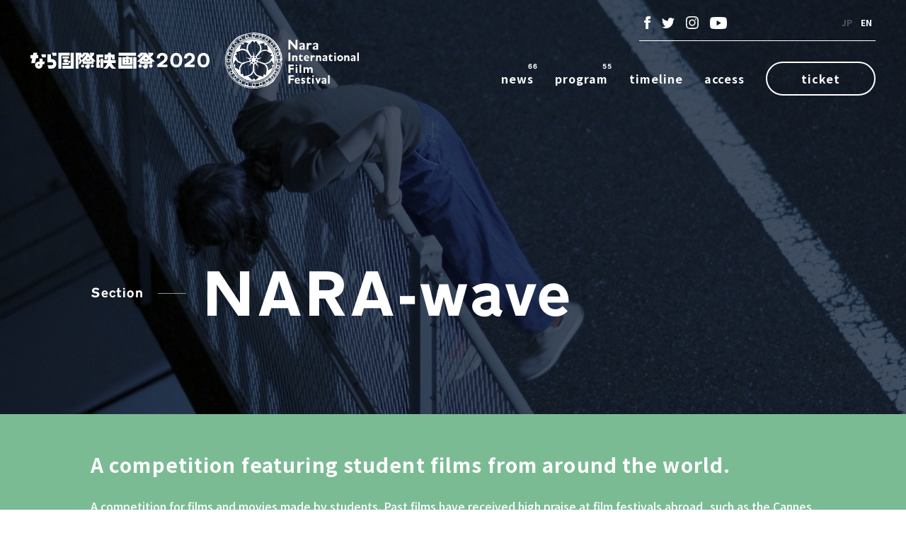

--- FILE ---
content_type: text/html; charset=UTF-8
request_url: https://nara-iff.jp/2020/en/program/narawave/
body_size: 71602
content:
<!doctype html>
<html lang="en-US">
<head>
    <meta charset="UTF-8">
    <meta http-equiv="X-UA-Compatible" content="IE=edge"/>
    <meta name="format-detection" content="telephone=no">
    <meta name="viewport" content="width=device-width, initial-scale=1">
    <title>NARA-wave Student Film Competition - Nara International Film Festival</title>
    <script crossorigin="anonymous" src="https://polyfill.io/v3/polyfill.min.js?flags=gated&features=Object.assign%2CIntersectionObserver"></script>
    
	<!-- This site is optimized with the Yoast SEO plugin v14.8 - https://yoast.com/wordpress/plugins/seo/ -->
	<meta name="robots" content="index, follow" />
	<meta name="googlebot" content="index, follow, max-snippet:-1, max-image-preview:large, max-video-preview:-1" />
	<meta name="bingbot" content="index, follow, max-snippet:-1, max-image-preview:large, max-video-preview:-1" />
	<link rel="canonical" href="https://nara-iff.jp/2020/program-2/narawave/" />
	<meta property="og:locale" content="en_US" />
	<meta property="og:type" content="article" />
	<meta property="og:title" content="NARA-wave Student Film Competition - なら国際映画祭2020" />
	<meta property="og:url" content="https://nara-iff.jp/2020/program-2/narawave/" />
	<meta property="og:site_name" content="なら国際映画祭2020" />
	<meta property="article:publisher" content="https://www.facebook.com/naraiff/" />
	<meta property="og:image" content="https://nara-iff.jp/2020/wp-content/uploads/2020/08/ogp.jpg" />
	<meta property="og:image:width" content="1200" />
	<meta property="og:image:height" content="630" />
	<meta name="twitter:card" content="summary_large_image" />
	<meta name="twitter:creator" content="@naraiffnaraiff" />
	<meta name="twitter:site" content="@naraiffnaraiff" />
	<script type="application/ld+json" class="yoast-schema-graph">{"@context":"https://schema.org","@graph":[{"@type":"Organization","@id":"https://nara-iff.jp/2020/en/#organization","name":"NPO\u6cd5\u4eba\u306a\u3089\u56fd\u969b\u6620\u753b\u796d","url":"https://nara-iff.jp/2020/en/","sameAs":["https://www.facebook.com/naraiff/","https://www.instagram.com/naraiffnaraiff/","https://www.youtube.com/channel/UCctcGfxkPuaXDm5112rNbPw","https://twitter.com/naraiffnaraiff"],"logo":{"@type":"ImageObject","@id":"https://nara-iff.jp/2020/en/#logo","inLanguage":"en-US","url":"https://nara-iff.jp/2020/wp-content/uploads/2020/08/logo.png","width":500,"height":211,"caption":"NPO\u6cd5\u4eba\u306a\u3089\u56fd\u969b\u6620\u753b\u796d"},"image":{"@id":"https://nara-iff.jp/2020/en/#logo"}},{"@type":"WebSite","@id":"https://nara-iff.jp/2020/en/#website","url":"https://nara-iff.jp/2020/en/","name":"\u306a\u3089\u56fd\u969b\u6620\u753b\u796d2020","description":"\u306a\u3089\u56fd\u969b\u6620\u753b\u796d\u306f\u4eca\u5e74\u306710\u5e74\u76ee\u3092\u8fce\u3048\u307e\u3057\u305f\u3002 \u5948\u826f\u306b\u306f\u3001\u6b74\u53f2\u30fb\u81ea\u7136\u30fb\u795e\u4ecf\u30fb\u751f\u304d\u7269\u3001\u305f\u304f\u3055\u3093\u306e\u5b9d\u7269\u304c\u3042\u308a\u307e\u3059\u3002 \u305d\u3057\u3066\u4eca\u5e74\u3001\u30b3\u30ed\u30ca\u30a6\u30a3\u30eb\u30b9\u304c\u731b\u5a01\u3092\u3075\u308b\u3044\u3001 \u3042\u3089\u3086\u308b\u201c\u3064\u306a\u304c\u308a\u201d\u304c\u5206\u65ad\u3055\u308c\u305f\u3068\u304d\u3001 \u79c1\u305f\u3061\u304c\u3053\u308c\u307e\u306710\u5e74\u3068\u3044\u3046\u6b73\u6708\u3092\u304b\u3051\u3066\u51fa\u4f1a\u3063\u3066\u304d\u305f\u591a\u304f\u306e\u4eba\u3005\u3001 \u305d\u306e\u3064\u306a\u304c\u308a\u3053\u305d\u304c\u5b9d\u7269\u3067\u3042\u308b\u3068\u6c17\u304c\u3064\u304d\u307e\u3057\u305f\u3002 \u5b9d\u7269\u306f\u3072\u3068\u305d\u308c\u305e\u308c\u3001\u5fc3\u306e\u4e2d\u306b\u3042\u308b\u3082\u306e\u3067\u3059\u3002 \u3042\u306a\u305f\u306e\u5b9d\u7269\u306f\u306a\u3093\u3067\u3059\u304b\uff1f \u305c\u3072\u305d\u306e\u7b54\u3048\u3092\u898b\u3064\u3051\u306b\u3001\u5948\u826f\u3092\u8a2a\u308c\u3066\u307f\u3066\u304f\u3060\u3055\u3044\u3002","publisher":{"@id":"https://nara-iff.jp/2020/en/#organization"},"potentialAction":[{"@type":"SearchAction","target":"https://nara-iff.jp/2020/en/?s={search_term_string}","query-input":"required name=search_term_string"}],"inLanguage":"en-US"},{"@type":"WebPage","@id":"https://nara-iff.jp/2020/program-2/narawave/#webpage","url":"https://nara-iff.jp/2020/program-2/narawave/","name":"NARA-wave Student Film Competition - \u306a\u3089\u56fd\u969b\u6620\u753b\u796d2020","isPartOf":{"@id":"https://nara-iff.jp/2020/en/#website"},"datePublished":"2020-09-11T07:57:04+00:00","dateModified":"2020-09-11T07:57:04+00:00","inLanguage":"en-US","potentialAction":[{"@type":"ReadAction","target":["https://nara-iff.jp/2020/program-2/narawave/"]}]}]}</script>
	<!-- / Yoast SEO plugin. -->


<link rel='dns-prefetch' href='//maps.googleapis.com' />
<link rel='dns-prefetch' href='//s.w.org' />
<link rel='stylesheet' id='wp-block-library-css'  href='https://nara-iff.jp/2020/wp-includes/css/dist/block-library/style.min.css?ver=5.5' type='text/css' media='all' />
<link rel='stylesheet' id='bogo-css'  href='https://nara-iff.jp/2020/wp-content/plugins/bogo/includes/css/style.css?ver=3.3.4' type='text/css' media='all' />
<script defer src="https://nara-iff.jp/2020/wp-content/themes/2020/assets/js/vendor.js?ver=1600569543"></script><script defer src="//maps.googleapis.com/maps/api/js?key=AIzaSyANrjfgaYygnXpNPSIiq_J5_DerBL8VysA&#038;language=en"></script><script defer src="https://nara-iff.jp/2020/wp-content/themes/2020/assets/js/app.js?ver=1600569543"></script><link rel="alternate" hreflang="ja" href="https://nara-iff.jp/2020/program/narawave/" />
<link rel="alternate" hreflang="en-US" href="https://nara-iff.jp/2020/en/program/narawave/" />
    <!-- apps -->
    <meta name="apple-mobile-web-app-capable" content="yes">
    <meta name="apple-mobile-web-app-status-bar-style" content="default">
    <meta name="apple-mobile-web-app-title" content="NARA-wave Student Film Competition - Nara International Film Festival">
    <meta name="application-name" content="NARA-wave Student Film Competition - Nara International Film Festival">
    <meta name="msapplication-TileImage" content="https://nara-iff.jp/2020/wp-content/themes/2020/assets/images/common/icons/mstile-144x144.png">
    <meta name="msapplication-TileColor" content="#000">
    <meta name="theme-color" content="#000">
    <link rel="apple-touch-icon" sizes="180x180" href="https://nara-iff.jp/2020/wp-content/themes/2020/assets/images/common/icons/apple-touch-icon-180x180.png">
    <link rel="icon" type="image/png" href="https://nara-iff.jp/2020/wp-content/themes/2020/assets/images/common/icons/icon-152x152.png">
    <link rel="manifest" href="https://nara-iff.jp/2020/wp-content/themes/2020/assets/images/common/icons/manifest.json">
    <!-- css -->
    <link href="https://nara-iff.jp/2020/wp-content/themes/2020/style.css?ver=1600569543" rel="stylesheet">
    <!-- Global site tag (gtag.js) - Google Analytics -->
    <script async src="https://www.googletagmanager.com/gtag/js?id=UA-178432868-1"></script>
    <script>
      window.dataLayer = window.dataLayer || [];
      function gtag(){dataLayer.push(arguments);}
      gtag('js', new Date());

      gtag('config', 'UA-178432868-1');
    </script>
</head>
<body id="l-body" class="site-en" data-dir="https://nara-iff.jp/2020/wp-content/themes/2020">
<svg style="display: none;" xmlns="http://www.w3.org/2000/svg" xmlns:xlink="http://www.w3.org/1999/xlink"><symbol id="date" viewBox="0 0 568 60" xml:space="preserve"><path class="ast0" d="M23.53 33.46c0-6.56-4.48-10.7-11.67-10.7-4.06 0-6.83 1.12-9.14 3.68A10.503 10.503 0 0 0 0 33.51c0 .33.05.98.14 1.72H6.6c.14-2.19.37-3.35.88-4.28.79-1.44 2.49-2.33 4.48-2.33 2.95 0 4.89 1.95 4.89 4.93 0 2.61-1.29 4.75-4.06 6.79L1.11 48.95v5.58h21.83v-5.58h-11.3l6.05-4.61c4.14-3.16 5.84-6.32 5.84-10.88zm18.78-10.7c-3.78 0-7.25 1.58-9.46 4.37-2.31 2.88-3.51 7.02-3.51 12.19 0 10 4.94 15.96 13.29 15.96 3.92 0 7.11-1.49 9.23-4.23 2.31-3.07 3.69-7.58 3.69-12.05 0-4.84-1.29-9.31-3.51-11.91-2.25-2.75-5.85-4.33-9.73-4.33zm.14 26.52c-4.48 0-6.65-3.26-6.65-9.96 0-3.53.64-6.51 1.75-8.33.92-1.53 2.49-2.28 4.71-2.28 4.71 0 6.74 3.21 6.74 10.61 0 6.75-2.12 9.96-6.55 9.96zM83.1 33.46c0-6.56-4.48-10.7-11.67-10.7-4.06 0-6.83 1.12-9.14 3.68a10.503 10.503 0 0 0-2.72 7.07c0 .33.05.98.14 1.72h6.46c.14-2.19.37-3.35.88-4.28.79-1.44 2.49-2.33 4.48-2.33 2.95 0 4.89 1.95 4.89 4.93 0 2.61-1.29 4.75-4.06 6.79l-11.67 8.61v5.58H82.5v-5.58H71.2l6.05-4.61c4.14-3.16 5.85-6.32 5.85-10.88zm18.78-10.7c-3.78 0-7.25 1.58-9.46 4.37-2.31 2.88-3.51 7.02-3.51 12.19 0 10 4.94 15.96 13.29 15.96 3.92 0 7.11-1.49 9.23-4.23 2.31-3.07 3.69-7.58 3.69-12.05 0-4.84-1.29-9.31-3.51-11.91-2.25-2.75-5.85-4.33-9.73-4.33zm.14 26.52c-4.48 0-6.65-3.26-6.65-9.96 0-3.53.64-6.51 1.75-8.33.92-1.53 2.49-2.28 4.71-2.28 4.71 0 6.74 3.21 6.74 10.61 0 6.75-2.12 9.96-6.55 9.96zM146.97 0c-11.85 0-19.4 8.1-19.4 20.7 0 7.12 2.11 11.95 6.66 15.14 3 2.05 7.06 3.36 10.71 3.36 3.81 0 7.63-1.31 11.61-3.93v1.47c0 5.73-4.79 10.64-10.39 10.64-3.57 0-5.76-1.55-8.04-5.89l-10.15 3.85c2.76 8.27 8.68 12.19 18.42 12.19 6.49 0 11.77-2.13 15.26-6.14 4.3-4.83 6.66-12.85 6.66-22.58 0-9.66-2.11-17.92-5.68-22.42C159.55 2.54 153.38 0 146.97 0zm.41 29.21c-5.44 0-8.85-3.44-8.85-8.92 0-6.14 3.73-10.31 9.09-10.31 5.28 0 8.6 3.68 8.6 9.49s-3.57 9.74-8.84 9.74zm29.79 16.53c-3.08 0-5.52 2.37-5.52 5.4 0 3.03 2.43 5.48 5.44 5.48 2.92 0 5.36-2.45 5.36-5.48-.01-2.95-2.44-5.4-5.28-5.4zm10.71-35.76v9.16h8.68v36.99h11.77V1.55h-10.06c-.08 6.55-2.43 8.43-10.39 8.43zm66.64 17.84c4.79-3.11 6.49-5.89 6.49-10.64 0-4.83-2.27-9.82-5.76-12.77-3.17-2.7-8.2-4.17-13.88-4.17-12.09 0-20.05 6.63-20.05 16.86 0 4.99 1.46 7.53 6.09 10.72-4.95 2.29-7.79 6.87-7.79 12.68 0 9.9 8.44 16.77 20.53 16.77 5.84 0 10.96-1.39 14.36-3.85 4.22-3.11 6.82-8.51 6.82-14.16.01-5.38-1.53-7.92-6.81-11.44zm-13.15-17.51c5.36 0 8.12 2.29 8.12 6.79 0 4.09-3.17 6.63-8.12 6.63-5.36 0-8.6-2.45-8.6-6.55 0-4.25 3.25-6.87 8.6-6.87zm-.89 36.82c-5.84 0-9.25-2.62-9.25-7.12 0-2.21 1.14-4.25 2.92-5.4 1.62-1.06 3.33-1.39 6.57-1.39 6.41 0 9.09 2.05 9.09 6.87 0 4.59-3.24 7.04-9.33 7.04zm78.5-8.79h33.3v-7.72h-33.3v7.72zm-48.12 19.05h4.21v-8.91h8.97v-3.85h-8.97v-4.8h10v-4.21h-14.21v21.77zm22.66-13.71l-.23-1.73h-3.82v15.44h4.05v-6.85c0-2.15.23-2.87 1.26-3.72.84-.72 1.81-1.01 3.3-1.01.07 0 .29 0 .55.03v-3.88c-.68-.16-1.04-.2-1.52-.2-1.26 0-2.33.55-3.59 1.92zm12.68-8.12c-1.2 0-2.17.95-2.17 2.12 0 1.21.94 2.15 2.14 2.15 1.17 0 2.1-.95 2.1-2.15 0-1.14-.94-2.12-2.07-2.12zm-2.01 21.83h4.05V41.95h-4.05v15.44zM516.42 40h6.09v17.39h4.56V40h6.25v-4.37h-16.9V40zm29.38 9.72c0 1.6-.1 2.15-.52 2.81-.55.95-1.68 1.57-2.78 1.57-.94 0-1.75-.46-2.14-1.17-.29-.56-.39-1.17-.39-2.68v-8.29h-4.08v9.2c0 1.99.16 2.84.78 3.98.97 1.76 2.75 2.74 4.95 2.74 1.68 0 2.72-.42 4.18-1.7l.16 1.21h3.85V41.95h-4.01v7.77zm22.2.26c0-4.96-2.98-8.48-7.22-8.48-4.18 0-7.19 3.33-7.19 7.93 0 4.8 3.4 8.32 7.99 8.32 2.4 0 4.34-.88 5.96-2.64l-2.46-2.41c-1.1 1.04-2.23 1.53-3.59 1.53-1.29 0-2.49-.52-3.17-1.4-.36-.49-.52-.98-.55-1.86h10.2c.03-.43.03-.79.03-.99zm-10.33-1.99c.1-.95.26-1.4.58-1.89.55-.78 1.55-1.27 2.62-1.27 1.84 0 2.88 1.08 3.07 3.17h-6.27zM384.84 2.48c-11.85 0-19.4 8.1-19.4 20.7 0 7.12 2.11 11.95 6.66 15.14 3 2.05 7.06 3.35 10.71 3.35 3.81 0 7.63-1.31 11.61-3.93v1.47c0 5.73-4.79 10.64-10.39 10.64-3.57 0-5.76-1.55-8.04-5.89l-10.15 3.85C368.6 56.08 374.52 60 384.26 60c6.49 0 11.77-2.13 15.26-6.14 4.3-4.83 6.66-12.85 6.66-22.58 0-9.66-2.11-17.92-5.68-22.42-3.08-3.85-9.25-6.38-15.66-6.38zm.4 29.21c-5.44 0-8.85-3.44-8.85-8.92 0-6.14 3.73-10.31 9.09-10.31 5.28 0 8.6 3.68 8.6 9.49s-3.56 9.74-8.84 9.74zm29.8 16.53c-3.08 0-5.52 2.37-5.52 5.4 0 3.03 2.43 5.48 5.44 5.48 2.92 0 5.36-2.45 5.36-5.48-.01-2.95-2.44-5.4-5.28-5.4zm50.48-26.68c0-11.54-7.87-18.82-20.53-18.82-7.14 0-12.01 1.96-16.07 6.46-3.08 3.44-4.79 7.77-4.79 12.44 0 .57.08 1.72.24 3.03h11.36c.24-3.85.65-5.89 1.54-7.53 1.38-2.54 4.38-4.09 7.87-4.09 5.19 0 8.6 3.44 8.6 8.67 0 4.58-2.27 8.35-7.14 11.95l-20.53 15.14v9.82h38.39v-9.82h-19.88l10.63-8.1c7.31-5.56 10.31-11.13 10.31-19.15zm44.89 0c0-11.54-7.87-18.82-20.53-18.82-7.14 0-12.01 1.96-16.07 6.46-3.08 3.44-4.79 7.77-4.79 12.44 0 .57.08 1.72.24 3.03h11.36c.24-3.85.65-5.89 1.54-7.53 1.38-2.54 4.38-4.09 7.87-4.09 5.19 0 8.6 3.44 8.6 8.67 0 4.58-2.27 8.35-7.14 11.95l-20.53 15.14v9.82h38.39v-9.82h-19.88l10.63-8.1c7.3-5.56 10.31-11.13 10.31-19.15z"/></symbol><symbol viewBox="0 0 15 8" id="i-arrowd"><defs/><path id="bi-arrowd.svg" class="bcls-1" d="M403 5871h-4.016l-3.484 3.72-3.484-3.72H388l7.5 8z" transform="translate(-388 -5871)"/></symbol><symbol viewBox="0 0 5.5 10.312" id="i-arrowr"><defs/><path id="ci-arrowr.svg" class="ccls-1" d="M1412.09 660.333v2.767l2.56 2.4-2.56 2.4v2.766l5.51-5.166z" transform="translate(-1412.09 -660.344)"/></symbol><symbol viewBox="0 0 15 8" id="i-arrowu"><defs/><path id="di-arrowu.svg" class="dcls-1" d="M388 5879h4.016l3.484-3.72 3.484 3.72H403l-7.5-8z" transform="translate(-388 -5871)"/></symbol><symbol viewBox="0 0 9 18" id="i-fb"><defs/><path id="esprite_i-fb.svg" data-name="sprite/i-fb.svg" class="ecls-1" d="M2911.1 43h-2.24v3h2.24v9h3.74v-9h2.73l.26-3h-2.99v-1.25c0-.717.15-1 .84-1h2.15V37h-2.84c-2.7 0-3.89 1.188-3.89 3.462V43z" transform="translate(-2908.84 -37)"/></symbol><symbol viewBox="0 0 17.96 18" id="i-ig"><defs/><path id="fsprite_i-ig.svg" data-name="sprite/i-ig.svg" class="fcls-1" d="M2976.85 38.621c2.4 0 2.68.009 3.63.052 2.44.111 3.58 1.268 3.69 3.689.04.949.05 1.233.05 3.637s-.01 2.688-.05 3.636c-.11 2.42-1.25 3.579-3.69 3.691-.95.043-1.23.052-3.63.052s-2.69-.009-3.63-.052c-2.45-.112-3.58-1.274-3.69-3.691-.04-.948-.05-1.232-.05-3.636s.01-2.689.05-3.637c.11-2.421 1.25-3.579 3.69-3.689.95-.043 1.23-.052 3.63-.052zm0-1.622c-2.44 0-2.75.011-3.71.054-3.26.15-5.08 1.964-5.22 5.236-.05.96-.06 1.267-.06 3.712s.01 2.751.06 3.711c.14 3.269 1.96 5.085 5.22 5.236.96.044 1.27.054 3.71.054s2.75-.01 3.71-.054c3.26-.15 5.08-1.963 5.22-5.236.05-.96.06-1.266.06-3.711s-.01-2.752-.06-3.712c-.14-3.265-1.96-5.085-5.22-5.236-.96-.044-1.27-.053-3.71-.053zm0 4.379a4.622 4.622 0 1 0 4.61 4.622 4.622 4.622 0 0 0-4.61-4.622zm0 7.622a3 3 0 1 1 3-3 3 3 0 0 1-3 3zm4.8-8.885a1.08 1.08 0 1 0 1.08 1.08 1.078 1.078 0 0 0-1.08-1.08z" transform="translate(-2967.88 -37)"/></symbol><symbol viewBox="0 0 25.97 16" id="i-linkarrow"><defs/><path id="gsprite_i-linkarrow.svg" data-name="sprite/i-linkarrow.svg" class="gcls-1" d="M3243.71 2446.53l-8.15 6.65.7.82 9.75-8.02-9.75-7.97-.7.81 8.15 6.65h-23.69v1.06h23.69z" transform="translate(-3220.03 -2438)"/></symbol><symbol viewBox="0 0 17.96 14.969" id="i-tw"><defs/><path id="hsprite_i-tw.svg" data-name="sprite/i-tw.svg" class="hcls-1" d="M2951.84 40.715a7.21 7.21 0 0 1-2.12.595 3.75 3.75 0 0 0 1.62-2.089 7.24 7.24 0 0 1-2.34.916 3.638 3.638 0 0 0-2.69-1.192 3.767 3.767 0 0 0-3.6 4.636 10.4 10.4 0 0 1-7.6-3.945 3.845 3.845 0 0 0 1.14 5.042 3.634 3.634 0 0 1-1.67-.473 3.766 3.766 0 0 0 2.96 3.75 3.605 3.605 0 0 1-1.66.064 3.7 3.7 0 0 0 3.44 2.622 7.292 7.292 0 0 1-5.46 1.564 10.259 10.259 0 0 0 5.65 1.7c6.85 0 10.72-5.922 10.49-11.232a7.7 7.7 0 0 0 1.84-1.958z" transform="translate(-2933.88 -38.938)"/></symbol><symbol viewBox="0 0 15 15" id="i-window"><defs/><path id="ii-window.svg" class="icls-1" d="M1362.25 1015.37V1011H1351v11.25h3.75v3.75H1366v-10.63h-3.75zm-7.5 5.63h-2.5v-6.88h8.75v1.25h-6.25v5.63zm10 3.75H1356v-6.25h8.75v6.25z" transform="translate(-1351 -1011)"/></symbol><symbol viewBox="0 0 23.97 16.969" id="i-yt"><defs/><path id="jsprite_i-yt.svg" data-name="sprite/i-yt.svg" class="jcls-1" d="M3025.13 40.629a3 3 0 0 0-2.12-2.143c-1.86-.507-9.36-.507-9.36-.507s-7.49 0-9.36.507a3.013 3.013 0 0 0-2.12 2.143 34.3 34.3 0 0 0 0 11.671 3.016 3.016 0 0 0 2.12 2.144c1.87.506 9.36.506 9.36.506s7.5 0 9.36-.506a3 3 0 0 0 2.12-2.144 34.3 34.3 0 0 0 0-11.671zm-13.88 9.471v-7.273l6.23 3.637z" transform="translate(-3001.66 -37.969)"/></symbol><symbol id="logo-mark" viewBox="0 0 210 88" xml:space="preserve"><path class="kst0" d="M46.48 39.3zm38.67 2.25l.02.02.17.1c.24.01.5.04-.19-.12zm-6.2-13.62l.04.01.01-.03-.05.02zm.04 0l.04.01-.04-.01zM46.65 39.3zM2.92 45.92l.03.03-.03-.03zm44.67-7.14zM79.7 28.03l-.09-.07c-.25 0-.34.01.09.07zM47.59 38.78zm-44.7 7.11l.03.03.02-.02-.05-.01zm45.81-4.53zM76.73 65l.03.03.02-.01-.05-.02zm.55.52l-.03-.1c-.21-.15-.28-.19.03.1zm-1.16 3.01l.01.03.09.18c.17.14.36.31-.1-.21zm.63-3.49l.03.03-.03-.03zm2.92.88h-.14l-.06.04.2-.04zm-11.93 8.7l.01.03.09.18c.18.14.36.32-.1-.21zm3.73-2.28l.03.03.02-.02-.05-.01zm.04.04l.03.03-.03-.03zm-23.9-25.82zm36.01.78l.04.01-.04-.01zm-35.96-2.58zm35.62 6.27c-.03-.15-.49-.01-.58.02-.61.02.15.09.22.09l-.05-.02.74.09-.06-.08.08.03-.04-.04-.14-.06-.17-.03zm-35.62-6.27zm0 0zm35.91 2.57l.04.01.01-.03-.05.02zm2.94-.94l-.11.08-.03.07.14-.15zm-2.18 1.04l-.09-.06c-.25-.01-.34 0 .09.06zm-.75 3.66l.02.02.17.1c.24.01.49.04-.19-.12zm-34.89-9.78zM48.69 41.36zm0 .01zm-.01-.05zm.01.05zm40.44 5.13c-.01.18-.03.01-.04-.03.06.57.11 1.23.16.86-.06-.57-.06-.7-.14-1.31-.03-.49-.03-.85-.01-.77-.1-.19.08-.66.23-.91-.52.48-.2 1.33-.2 2.16zm-.82-5.74h-.04.04zm1.25 3.33l-.03.1.03-.1zm-.4 4.43l-.01.16.01-.16zM87.57 37.3c.02.35.08.68.15 1.02-.05-.33-.1-.67-.15-1.02zm1.68 11.58l.01-.23-.01-.03v.26zm0-.25v-.25.25zm-.01-.77l.01.52c.01-.18 0-.4-.01-.52zm-.04 1.59zm-.74 3.48l-.1.4c.05-.18.08-.31.1-.4zM37.74 87.44c-.23-.04-.46-.08-.7-.11.38.06.68.13.7.11zm-.7-.12c-.36-.04-.5-.11-.9-.14.45.06.54.11.9.14zm38.58-9.98l.07-.06-.07.06zm11.8-40.89c.01.17.03.25.05.3l-.05-.3zM18.91 79.81c-.1-.06-.19-.1-.36-.19.23.15.42.25.36.19zm6.64 3.92l-.12-.07.12.07zm-7.08-4.19l-.04-.03.01.01.03.02zM88.5 52.68c0 .05-.01.12-.04.25l.07-.28-.03.03zm.03 0c.04-.16.06-.3.09-.42l-.09.39v.03zm-6.17 14.71l.03-.09-.01.01-.02.08zM47.92 87.91l.3-.06-.93.07.63-.01zM62.36 11.2l-.01-.03.01.03zm24.31 18.21l-.05-.05.01.03.04.02zm3.06 13.9c0-.07-.02-.18-.14-.34.03.03.06-.48.09-.92.01-.46.01-.92-.02-1.38l.04-.45v1.17c.04-.66.01-1.08-.02-1.55.02-.11.04-.3.02-.6-.04-.23-.1-.46-.16-.68-.04-.11-.06-.2-.14-.35.01-.07.01-.19.01-.39-.06-.64-.04.62-.12-.44-.02-.66.03-.48-.1-1.24.01-.11.04.05.09.36-.05-.34-.12-.8-.21-1.21l-.06-.3c.1-.01.15-.02.03 0v-.02l-.01-.03-.01-.05-.02-.12-.01-.05c0-.76-.77-2.22-.56-2.18-.06-.12-.04-.32-.16-.79l-.08-.13v-.22l-.04-.03-.08-.11-.07-.02h-.02l-.07-.1c-.39-.59-.81-1.26-.69-1.16l-.21-.31-.06-.09-.01-.02-.01-.01-.01-.01c-.16.07.27-.12-.16.07l-.06-.13-.09.03c0-.18-.05-.11-.07-.24l-.03-.16.08-.02.09-.11v-.01l-.17.01-.01-.01.23-.16v-.01l-.01-.02-.02-.06-.2-.54.01-.2.06.02-.01-.25.02-.23.04.02-.07-.18.03.01v-.15l.03.04-.03-.12.02-.23-.09-.07h.04c-.03-.13-.14-.14-.13-.25l.02-.03.07.16.09-.06-.19-.2.01-.02.01.01-.03-.04-.02-.06-.04-.13-.07.04.02.03.01.01h-.01l.05.09-.07-.09-.1-.02.05-.23-.27-.29.01-.07.04.06-.17-.17.01-.09.02.01c-.01-.27-.34-.3-.38-.57v.04c-.07-.14-.16-.26-.26-.39-.6-1.37-1.35-2.85-2.05-3.83-.74-1.15-.94-1.27-1.67-2.37l.16.2c-.42-.65-1.07-1.26-1.53-1.84-.47-.66-.97-1.29-1.48-1.89-.51-.6-1.02-1.17-1.55-1.66l-.04-.04.02-.02-.01-.01-.01-.01.02-.02-.03-.02-.07-.07h-.01l-.3-.31c-.23-.24-.46-.46-.68-.67-.36-.28-2.37-2.06-2.62-2.07-.37-.27-.63-.45-.84-.58-.09.02-.21-.34-.35-.46-.29-.35-.66-.68-1.73-1.43-.58-.34-.9-.46-1.63-.86l.01-.06-1.02-.51-.51-.33-.71-.35c.28.14.58.33.54.32-1.13-.53-2.67-1.33-2.69-1.39-.23-.1-.44-.19-.65-.29l-.12-.08.01.03c-.06-.07.13.2-.15-.15l-.04-.02-.34-.12-1.37-.49c.04 0 .21.06.41.13-.7-.25.04-.07-1.13-.42.18.07-.11 0-.14 0-.66-.27-2.22-.75-3.38-.99l.23.02C55.68 1.4 53.33.9 50.93.56c.86.15.65.18-.05.08l-.27-.1c-.46-.02.73.12-.21.04-.9-.12-.6-.14-.08-.09l-1.1-.12.27-.01C49.03.34 47.6.1 46.94.13l-.06-.02c-1.17-.04-2.15-.2-2.96.03l-1.2.26c-.15.04-.53.08-.5.13L42.1.5l-.01-.02-.03.01-.02.01c-.17-.01-.34.04-.53.03-.03.06-.8.06-1.39.12-.34 0-.69.02-1.05.05l-.02-.1V.58l-.06.01-.14.05-.04.01-.58.11c-.79.15-1.61.31-2.46.5-1.2.28-.34.11-.87.26-.1-.02-1.8.36-.92.13-2.04.49-2.61.61-5.15 1.38.28-.06.6-.15.44-.08-.46.14-1.06.3-.99.26l.12-.04c-2.83.9-6.5 2.32-8.46 3.7l.11-.07c-.69.45-1.37.92-2.01 1.42-.92.66.53-.42-.16.05-2.08 1.65-3.26 2.65-4.74 4.26-.62.58-1.63 1.7-2.55 2.98l-.23.32c-.09-.07-.14-.11-.01-.01l-.01.01c-.24.32-.51.63-.71.94l-.31.45-.04-.03v.01l-.01.01-.04.05c-.21.27-.41.51-.6.73l.11-.09c-.34.49-.47.55-.72.91.04-.05.41-.5.19-.2-.71 1.03-1.38 2.11-2.01 3.23l-.5.85-.23.42-.06.11-.11.04-.06.06-.14.26-.21.42c-.15.28-.3.56-.46.83-.31.56-.74 1.09-.85 1.82-.02.18-.32 1.08-.54 1.58-.5 1.2-.89 2.43-1.28 3.64-.53 1.79-.18 1.05-.83 3.32l.11-.66C.6 36.38.29 38.25.02 40.18c.12 2.02.49 3.74.34 5.63-.01-.22-.03-.23-.02-.58-.05.35.02 1.19-.09 1.64.01.63.07 1.16.09 1.17.03.57-.02.13-.02.49.01.2.02.42.04.64l.01.11-.01.04.01.04.04.19c.08.44.14.84.15 1.04 0 .07-.04-.22-.07-.36.07.51.43 2.34.37 1.85.28 1.35.56 2.58.86 3.65.22.69.75 2.26.91 2.44-.05-.02.09.36.29.88l-.02.02v.02l.01.02.02.06.1.25c.14.33.25.63.35.83-.13-.26.26.72.11.41.38.93.82 1.74.77 1.57.68 1.69 1.61 3.33 2.06 4.27 1.59 2.54 3.18 4.68 4.97 6.71-.14-.01-1.88-2.28-1.86-2.15 1.59 1.98 2.58 3.06 4.39 4.82.41.39-.11-.06-.36-.29.85.82 1.74 1.54 2.64 2.2-.06.13-.1.24-.03.09l.02.02.04.02.09.05.17.11c.23.16.46.34.69.52.25.25.56.41.84.57l-.09-.02.12.04.15.09c.11.09.25.2.39.3l-.05-.06c-.06-.05-.18-.14-.33-.24l.33.24c-.09-.15 1.63.99 1.68 1.04-.7-.32 1.87 1.22.78.69.26.14.58.31.54.26.37.23.49.31.09.11 1.4.77.93.45 2.19 1.14-.01.01-.27-.12-.41-.17.65.32 1.33.61 2.39 1.21-.06-.02.01.03-.15-.05.15.08.29.15.45.22l-.02.03h.01l.01-.01.09.05.05.03.01-.05.25.15c.42.22.83.41 1.27.57.13 0 .26.01.38.03l.09.03.03-.01c.62.12 1.14.47 1.81.87h-.02.02l-.04-.01.04.01-.06-.01.05.01h.01l-.02-.01.02.01-.05-.01.05.01-.04-.01.06.01-.06-.01.06.01-.02-.01.02.01h.01-.02.02l-.03-.01.03.01-.03-.01.03.01H30h.01-.02.02l.1.06h.01l-.06.02.03-.01.03-.01-.02.01.02-.01h-.01l-.03.02.04-.02.24.14c-.33-.12-.17 0 .14.1.31.1.72.08.77.13.36.01.77.16 1.17.25l-.47-.16c1.04.3 1.98.47 2.85.78l-.77-.21c.63.2 1.32.38 1.99.45-.38-.06-.76-.13-1.13-.23 1.09.18-.1-.07 1.32.17-.16 0 .1 0 .29.04v.02l.01-.01.04.04.02-.03.04.02c.36.03.84.14 1.11.22.52.1 1.07.18 1.87.28.2.04-.18.05-.04.08.53.13 2.56-.12 3.18.08-.26 0-.25-.02-.2.02.21.03.32 0 .47.01.5.05.58.05.49.08 1.51.04-.48-.07 1.31-.03-.14.01-.07.01-.37.02 1.8-.04 3.47-.08 5.11-.31l.01.03c-.29.06-1.3.17-.87.16.31-.06.59-.08.88-.12l.02.05c.05.16.09.29.04.11h.02l.02-.01.04-.01.38-.12.27-.08.12.02c.26-.09.51-.14.79-.19l.01.01h.01l.03-.01.04-.01.18-.04.45-.1c.3-.06.59-.13.89-.19.1-.01.04.03.2.02-.05-.02.09-.08.27-.1h-.08l.35-.07.17-.04.06-.01-.08.03c.09-.03.25-.07.42-.11.44-.1.89-.19 1.32-.29l-.42.09c.29-.14 1.68-.33 2.8-.69-.27.08-.35.14-.28.12.3-.07.6-.14.9-.23l.17-.03-.01.01c.6-.13.99-.29 1.53-.45.37-.02 1.15-.19 1.73-.36l.09-.1.33-.1-.05.02c.12.03.37-.08.56-.15v-.1c.57-.06 1.35-.53 1.67-.52l.39-.19.01.05c.35-.12.53-.17.95-.34l-.07.06c.24-.09.26-.24.48-.33l.09.04c.42-.16.87-.25 1.26-.52l-.07.07c.21-.08.77-.34.65-.39.04.06.41-.24.6-.39l-.01.06c.14-.17.13-.18.36-.36l-.01.04c.2-.11.12-.14.35-.28l-.06.08c.19-.13.16-.14.25-.24l.41-.25.21-.2-.03.06c.34-.2.44-.37.69-.48h.06c-.25.17-.46.31-.45.3.03.04.24-.1.1.06.15-.14.39-.39.6-.51h.03l-.02.02.12-.09.18-.1.35-.22c-.04-.03.1-.12-.04-.06l-.08.06-.04.04.01-.01-.25.18.26-.2.1-.16c.18-.04.47-.2.53-.19.3-.24.72-.52.87-.73l.16-.06-.13.11c.17-.14.52-.37.53-.45.24-.13-.1.13.21-.09l-.03.05c.62-.36.91-.7 1.53-1.19h-.01c.61-.71 1.18-1.48 1.77-2.23.13-.22.11-.26.16-.42l.07-.03.08-.26c.15-.36.44-.51.64-.95l-.07.03c.1-.14.32-.45.33-.4l.07-.11.02.01c.08-.12.15-.25.21-.39.18-.29.08.11.3-.36.07-.19.07-.54.03-.48l-.08.18.02-.16.03.01-.01-.03c.15-.16.27-.32.47-.58l.03-.04.51-.65c-.16.2-.29.37-.4.5l.81-1.04-.26.32c.62-1 1.39-1.96 2.17-3.35-.74 1.36-.1.24-.11.37.22-.34.56-.86.48-.7.36-.66.69-1.06 1.13-2.03.04-.03.38-.71.34-.54.45-.87-.14.19-.12.11.67-1.35 1.62-3.16 2.35-5.2.5-1.5.64-1.97.95-3.09.09-.28.17-.57.26-.85l-.15.63c.3-.89.5-1.58.68-2.45-.03.18.03 0 .11-.26.16-.69.07-.47.29-1.39-.01.16-.02.37-.09.71.19-.82.29-1.65.45-2.5.07-.22-.06.52-.1.83.04-.24.09-.52.15-.8l.06-.32.01-.01h-.01l.02-.09.01.03v-.18c.01-.55.01-1.01-.02-1.16 0 .16-.01.31-.02.47.01-.12.04.04.04.24v.55l-.02.04.01.02h-.01l-.02.04-.02.06h-.05l-.01-.02.03-.02.01-.06-.04-.01h-.01.01l.01-.01h-.02c.06-1.5.01-3-.1-4.48.15-.3.3-.67.47-.78h-.02c.03-.18.07-.3.13-.53l.04-.18-.03-.11.11.13c-.02.07-.06.2-.11.39-.03.13.01.15-.03.31.09-.3.12-.44.17-.7l.04-.08zM71.79 80.16l.01-.01-.02.04-.11.06.12-.09zm16.38-48.7h-.01v-.05l.01.05zm.01.01v-.01.01zm-.08-.04zm-.03-.07h.01v.01l-.01-.01h-.01.01zm-.15-.11l.09.03h.01l-.01-.01.04.03h-.01l-.04.01v.01l-.02-.01h-.01l.02.02v.01l.02.01.01.01.01.01.01.01v.01h-.01l-.01-.01-.01-.01H88l.01.01-.02-.01h-.01l-.01.03-.02.04v-.01.01l-.03.01h-.01l.01-.2zm.03.18zm0 0zm-.02 0zm-1.61-5.12h.03l.01.04-.04-.04zm-82.61.77v.02l-.05-.04.05.02zm75.45 44.6l.01-.04.21-.23-.22.27zm6.98-11.84l-.11.2c.1-.26.2-.51.31-.77-.04.09-.1.26-.2.57zm2.08-6.34c-.04.14-.09.24-.1.24.08-.32.16-.63.24-.96l-.14.72zm-.09-7.46V46l-.02.01c-.04.19-.05.55-.06.79-.02.53-.02.94-.2 1.1l-.01.13.03.12.06.25v.03c-.02.17-.05.34-.16.41-.01.04-.02.12-.04.26l.08.16-.05.08c-.05.07-.06.19-.06.33 0 .13.02.29.03.43.02.18.04.37.04.56 0 .23-.03.46-.12.66l-.05-.02c-.13.32-.19.79-.24 1.3-.05.56-.12 1.18-.31 1.76l-.06.3c-.53 2.54-1.64 4.82-2.72 7.01-.45.92-.88 1.79-1.26 2.66v.01l-.01.01c-4.03 6.69-8.78 11.88-14.14 15.42-6.99 4.92-14.45 7.49-21.56 7.44-4.37.12-9.33.08-13.03-1.13-7.39-2.02-13.32-4.95-17.62-8.69C12.2 73.76 8.49 69 5.29 62.85l-.11-.21.06-.01C2.47 57.34.95 50.69.95 44.19c0-1.39.07-2.76.21-4.12.33-5.45 2.51-11.85 6.12-18.01l.12-.19.02.02c1.27-2.2 2.93-4.11 4.54-5.96l.04.03C17.73 9.1 25.57 4.49 35.3 2.29c1.72-.35 3.44-.6 5.15-.76C45.93 1 51.52 1.47 56.7 3.09c1.26.39 2.5.84 3.69 1.36l1.16.3.02.01c1.28.66 2.83 1.35 3.86 1.78l.2.08-.03.04c2.75 1.52 5.2 3.43 7.37 5.12l.82.64c5.01 4.44 8.91 9.72 11.28 15.25.12.12.21.31.33.56l.22.46.01.03c.04.31.23.8.41 1.26.19.5.34.92.36 1.18.64 1.45 1.04 3.14 1.43 4.77l.09.37v.04l-.07.15c.02.23.04.3.05.31.1.09.15.2.19.6l-.07.03c.03.47.12.92.23 1.39.14.57.28 1.17.28 1.84v.08l-.1.01-.17.2-.2-.11-.01-.03v-.03l-.02-.19-.06.05c-.31-3.09-.8-6.29-1.87-9.21-.26-.7-.56-1.38-.9-2.04l-.22-.43.21.1v-.01c-1.84-4.19-4.24-8.09-6.95-11.31-.12 0-.26-.13-.42-.29l-.01-.01-.01-.01c-.19-.29-.7-.8-1.25-1.35-.62-.62-1.26-1.26-1.64-1.77l-.1-.13-.22-.15-.18-.12.03-.04c-2.11-1.92-4.34-3.6-6.78-5.09-.3-.19-.61-.37-.92-.55l-.04-.03-.02-.01a51.753 51.753 0 0 0-6.06-2.98l.01-.03c-.24-.09-1.13-.41-1.13-.41-1.71-.63-3.47-1.28-5.16-1.5l-.55-.07.2-.1c-2.13-.48-4.26-.69-6.26-.84l-.14-.01-.02-.09c-.21.01-.76.03-.76.03l-.01-.07a34.059 34.059 0 0 0-3.23-.05c-.87.02-1.69.08-2.31.18l-.03-.1c-1.91.15-3.83.55-5.7.95l-1.2.24-.04.01-.08.02-1.02.21-.02-.06c-.13.03-.29.06-.46.1-.48.12-1.09.3-1.63.56l-.03-.05c-.85.35-1.63.64-2.38.92-1.74.64-3.24 1.19-4.72 2.22l-.01.01s-.35.16-.51.23c-.04.16-.27.32-.84.66-.36.22-.76.46-.93.63l-.06-.05c-.34.24-1.67 1.2-1.67 1.2-2.55 1.81-5.18 3.69-6.99 6.04l-.06.08-.1-.01c-.72.73-1.27 1.41-1.79 2.09-.5.66-.99 1.35-1.6 2.12-2.97 4.3-5.42 9.2-6.4 14.17l-.05-.03c-.58 3.02-1.13 6.28-1.08 9.36V44.15c.02.67.08 1.33.17 1.97.08 4.48 1.04 9.04 2.81 13.13-.08-.14-.13-.07-.12 0 .57.63.57 1.68 1.46 3.04.1.29-.09.02-.12.02.86 2 2.26 3.85 3.37 5.77l-.15-.11 1.13 1.33-.24-.23c3.5 4.93 8.21 8.88 13.41 11.79a48.14 48.14 0 0 0 7.67 3.4l.13.05.07.02.01.01-.02.05.13.05-.14-.05-.01.03.33.09.04.06c.57.11 1.09.27 1.6.43.47.14.91.28 1.35.36l-.01.06c.22.06.74.21.74.21.67.2 1.3.39 2.01.45h.01v.02c.19-.01.89-.03.89-.03.42-.02.86-.04 1.26-.04h.08v.01c5.57.97 12.25.4 17.02-1.46h.12l.08.05-.04-.02c.1.02.5-.13.75-.23.34-.13.56-.2.72-.21 1.14-.44 3.86-1.53 5.01-2.31l.02-.01.73-.29c.47-.19.91-.37 1.31-.44.46-.37 1.12-.81 1.82-1.26.84-.55 1.8-1.17 2.56-1.81l.02.02c.2-.16 1.15-.9 1.15-.9.92-.71 1.78-1.38 2.38-1.89.36-.43.85-.92 1.37-1.44.57-.57 1.18-1.19 1.7-1.8.18-.22.35-.43.5-.64 1.19-1.47 2.85-3.34 3.97-5.3l.02.04.02-.04.29-.5v.07c.38-.81 1.3-2.04 1.17-2.3.83-.98.49-1.42 1.32-2.5l-.04.16v-.01c.3-.6.91-2.23 1.34-2.8v-.01c-.27.29.32-1.04.36-1.38.68-2.39 1.3-4.87 1.5-7.09.19.36-.07-.67.11-.91l.1-.16c.06-.42.17-1.16.06-1.7h-.01l-.04.28.04-.28c.11-.78.3-.92.37-2.02.09-.1.04-.04.15-.28l-.03-.05.01-.04-.08-.11c.09-.48.16-.51.25-.43l.13-.08c.16-.04.26.1.33.2l.07.08.03.01-.08-.42.11.33-.02.1c.13.08.17.42.17.77 0 .47-.07.97-.07.98l-.36.03zm-.09-3.86c-.09.38.4.79.28 1.37l-.34-1.27.06-.1zm-.13-1.15c.06.12.16.32.13.77-.12.1-.05-.55-.13-.77zm-2.9 10.93l-.12-.09.01.06-.16-.08.03.06.05.15h.02l-.01.05c.25.19.13.02.32.29l-.03.03-.03-.02-.01-.01.02-.01-.25-.24-.21-.19-.08-.06-.08-.09c-.11-.2-.28-.25-.49-.2l-.02-.01.02-.07.07-.11c.24.14-.02-.06-.29-.23-.17-.01-.34-.01-.09.1.36-.01-.02.12-.15.13l-.13-.03c-.07-.05-.33-.09-.47-.21l-.39.09-.29.02c-.14-.07-.59.19-.93.42l.07-.16c-.26.4.04-.88.11-1.29.16-.17.2-1.22.3-1.27.01-.38-.09-.14-.12.01.16-.82.08-1.57.23-3l.24.24c.1.11.14.33.32.38l.07-.03-.03.06.24.19.06-.02.03.07h-.01c.13.17.17.23.3.22l.06-.01-.02.07c.22.17.39.36.43.17-.21 0-.31-.1-.01-.1l.13.03c.23.01-.25.5.37.01l.07-.06h.01l.08.02-.01.12c.28 0 .76.02 1-.01.18-.18.18-.24.01-.19l.15-.12c.17-.07.33-.15.48-.25l.01.02.14-.13.01-.01-.07.15c-.13.05.09.07.11-.02l.02-.07c.04.04.35-.16.02-.02l-.04-.04.08-.08.19-.17-.07.1.13-.06.01-.11.13-.15c.49-.33.17-.02-.03.18l.21-.18.11-.12h.01l-.01-.11c-.14.19-.07-.05-.04-.18l.01-.02.04.07.02-.12.01.01v-.1l.03-.06c-.06.92-.21 1.95-.39 2.74-.01 1.51-.32 3.31-.85 5.22.01-.09.02-.21.02-.34-.08-.53-.55-.83-.68-1.23zm.61 1.39l-.02-.09v-.02l-.01-.01-.02-.05.05.17zm-.06-.19l-.07-.17c-.01-.07-.03-.09.1.19l-.03-.02zm-.69 1.15l-.04.08.05.02-.02.02-.03.01.03.02.03.08-.02-.01.03.07-.05.02-.1-.01.07.05-.04.17-.09-.03.03.14.08.01.01.01-.01.02-.05-.02v.01l.05.02V55h-.1l-.06-.08.01-.12h-.1l.03.11.07.03-.08.04-.02-.03v.08l-.05-.09-.08-.01.04.08-.04-.01.01.04.1.01v.08l.06.01.03.07-.11-.02.03-.02-.14-.09.02.07.07.04c.11.13-.13-.03-.13.04l.2.17.01.02-.02.02-.08-.06-.01.02-.06-.08-.14-.01.05.07-.07-.03.08.09-.09-.02-.03-.06-.02.02.1.12-.05.01-.01-.05-.09-.02.04.04-.05-.03.01.06-.03-.02-.01.06.06-.01.03.08-.06.04-.07-.04.03.05-.06.03-.07-.08.08.16-.11-.14-.02.07.04.09-.06-.05.05.1-.05.05-.01-.07.02.17-.01-.01-.01-.07-.03.01.04.1-.02.03-.01-.01.01-.02h-.01l-.05-.17v.04l-.05-.09-.04.05.03.02-.04.1-.04-.1-.01.05-.01-.03-.23.17v-.02l-.02.02.01.01-.02.04-.01-.02-.01.02-.11-.06v.07l-.03-.05.03-.05-.04.04-.09.07-.01-.05-.03.05-.02-.05v.05l-.03.01-.01-.04.11-.04-.03-.09-.1.06v.08l-.01-.05-.01.05-.05-.03-.02-.03.03-.02-.07.03.06-.08-.03-.08-.06.07.01-.04-.03.03.03.09-.07.03v.01l-.02-.01.01-.14-.05.05-.01.08h-.05l-.03-.11-.03.1-.03.04-.03-.04.02-.03-.04-.14-.04.08v-.07l-.05.11-.03-.1.04-.05-.03-.02-.07.13-.03-.04.04-.03-.02-.09-.03.05.01-.05-.05.03.01-.03-.07.01.03.05-.06.05-.06-.04.01-.08-.04.05-.05-.04.04-.09-.11.14.08-.16-.07.01-.06.08.02-.07-.07.08-.07-.03v-.01l.06-.02-.05.01v-.05l-.03.01.03-.04-.04.01.07-.08-.06-.01-.01.03-.1.01.07-.08-.05.01.03-.02c-.07-.06-.13-.14-.26-.15l-.02-.06-.02.01v-.09l-.05.03v-.02l.03-.04-.07-.05v-.01h-.03l.04-.03-.06-.01.04-.04-.04.02-.01-.01.01-.01-.02-.01.01-.03.02.01v-.02l.03-.01h-.03l-.01-.01-.05-.11.01-.06h-.02l-.04-.15.01-.01-.01.01v-.02l-.05-.01.01-.17h-.03.06l-.04-.04.02.01.02-.04.06-.01-.12.04-.03-.01v-.01l.02-.01-.02-.01-.01-.11.07.06-.07-.06-.01-.02.02-.03-.05-.06v-.01l.04-.02-.02-.03h.05l.03.11.09-.02-.05-.1-.08-.01h-.01l.02-.01-.02-.01v-.02l.07-.02.02.02-.02-.08.08.07.08-.02-.06-.07.04.01-.02-.03-.09.02-.03-.07-.04.01-.04-.06h.08l-.03.02.16.04-.04-.06-.08-.01c-.15-.09.12-.01.11-.07l-.18-.1v-.03h.01l.07.02.03.02.14-.03-.07-.05h.07l-.1-.06.1-.01.04.05.02-.03-.12-.08.04-.02h.01l.03.04.09-.01-.04-.03.05.02-.02-.05.03.01-.01-.07-.06.03-.05-.04h.01l-.01-.01v-.02l.01.01v-.01l.03-.06.07.01-.05-.04.05-.05.09.06-.12-.13.14.1v-.07l-.07-.07v-.01l.07.03-.01-.03.01-.09h.06l.01-.01.06.05.02-.06-.01-.01.03-.05.03.03v-.05l.02.03.16-.2.02-.01H82l.02.05.01-.1.06-.01h.01l.03-.02.05-.05.02-.03.02.03.02-.06.03.04-.01-.05.06.03-.02-.03.02.01.02.04v-.04h.02l.11-.04-.02-.02h.04v.05l.04-.04.18-.03.02-.05.17.03v-.06l.01-.02.01.04.02-.03.02-.01.02.09.06-.03v.01l.07-.02.05.05.08-.06v.02l.01-.04h.01l.03.03-.03.05.05-.07h.01l.02.01.01.04-.05-.01.01.05.04-.04.04.06.06-.04-.03-.07h.04l-.01.03h.01v-.01l.04-.01v.02h.01v.03l.03-.03.04.01-.02.13.05-.04v.05l.16-.05-.02.09.03-.03-.03-.01.05-.02c-.03.14.12.11.14.21l.06-.01.03.07.05-.07.1.04-.07.05.07.11.1-.07-.02.12.04.03-.04.01.1.04.01.14.1.02-.02.02.11-.01-.06.03-.02.08.06-.01.03.01.06.03-.06.03.03.06.02-.01-.02.01.02.02-.02-.02v.05l-.05.01.1.02.09.19h-.01l.03.04-.03.06.04-.01.03.19-.05-.01.13.14-.06-.01.06.09-.02-.02.08.01v.01l.01.02-.08.02v.06zm-2.89 8.27l-.03.05-.01-.01-.08-.15h-.01l-.04-.09v-.07l.03-.07-.05-.18v-.03l-.01-.01c-.07-.22-.18-.42-.32-.6v-.02c.18.14.35.3-.1-.22l.01.03.09.17h-.01l-.01-.01-.09-.11-.02-.03v-.03l.05.07-.01-.05-.08-.13-.13-.11c.06-.13-.33-.27-.46-.31l-.09-.05-.25-.15-.1-.05c-.37-.18-.78-.29-1.22-.29-.29 0-.56.05-.82.14.35-.71.59-1.29.65-1.61l-.15.34c.35-1.06.65-1.8 1.16-3.02l-.27.77c.25-.2.48-.72.68-1.37l.05.07-.03.01c.13.22.24.51.48.67.11.11.14.33.32.38l.06-.03-.03.06.24.19.06-.04.26.15.07.07v-.02l.08.04.09.04.23.07.04.01.2.02-.01-.02.03.01.02-.06v.02l.05-.05-.02.07.06.01-.01.02c.15-.04.36.05.54-.01h.02v-.01l.09-.05.03-.01.02.06.24-.07.04.02c.47-.03.87-.25 1.23-.53-.75 2.11-1.69 4.27-2.73 6.31l.01-.05-.04-.15zm-.92.55l-.04.08.05.02-.02.02-.03.01.03.02.03.08-.02-.01.03.07-.05.02-.1-.01.07.06-.04.18-.09-.03.02.14.08.01.04.04-.01.01h-.15l-.06-.08.01-.12-.1-.01.02.11.07.03-.09.04-.01-.03v.08l-.05-.09-.08-.01.04.08-.04-.02.01.04.1.01v.08l.06.01.04.07-.12-.02.03-.02-.14-.09.02.07.07.04c.11.14-.13-.03-.13.04l.2.17.01.03-.02.02-.08-.06-.01.02-.05-.08-.15-.02.06.07-.07-.02.08.09-.1-.02-.03-.06-.02.02.1.12-.05.01-.01-.05-.09-.02.03.05-.01-.02.01.06-.03-.02-.02.07.06-.01.02.08-.06.04-.07-.04.03.05-.06.03-.07-.08.08.16-.09-.14-.02.07.05.09-.06-.05.05.1-.06.05v-.07l.01.17-.01-.02-.01-.07-.04.01.04.1-.02.02v-.03h-.01l-.05-.17-.01.04-.05-.1-.04.06.03.02-.04.1-.05-.1-.01.05-.01-.03-.24.17v-.03l-.02.02.01.01-.02.04-.01-.02-.01.02-.11-.06v.07l-.03-.05.03-.05-.04.04-.09.07-.01-.05-.04.06-.02-.05v.05l-.03.01-.01-.04.11-.04-.04-.09-.09.07v.08l-.01-.05-.01.05-.05-.03-.01-.03.03-.03-.08.03.06-.09-.03-.08-.06.07.01-.04-.03.03.03.09-.07.03v.01l-.02-.01.01-.14-.05.05-.01.08h-.05l-.04-.11-.03.1-.03.04-.03-.04.02-.03-.04-.14-.04.08-.01-.07-.05.11-.02-.1.04-.05-.03-.01-.07.14-.03-.04.04-.03-.02-.09-.03.05.02-.05-.06.03.01-.04-.07.02.03.05-.06.06-.06-.04.01-.08-.04.05-.05-.04.04-.1-.11.14.09-.16-.07.01-.06.08.02-.07-.07.09-.07-.03.01-.01v-.01l.06-.02-.05.01.01-.05-.04.01.03-.04-.04.01.07-.08-.07-.01-.01.03-.09.02.08-.08h-.05l.02-.02c-.07-.06-.13-.14-.26-.15l-.02-.06-.02.02v-.1l-.05.03v-.02l.03-.04-.07-.05h-.03l.05-.03-.06-.01.04-.04-.05.02-.01-.01.01-.01-.02-.01.01-.04.02.01v-.01l.03-.02h-.03l-.01-.01-.05-.11.01-.06h-.02l-.05-.15.01-.01-.01.01v-.02l-.05-.01.01-.18h-.01l.02.01v-.01h.04l-.04-.04h.02l.02-.04.06-.01-.12.05-.03-.01v-.01l.02-.01-.02-.01-.01-.11.07.06-.07-.06-.01-.02.02-.04-.06-.06.01-.03.03-.02h.01l-.03-.03h.04l.03.11.09-.02-.06-.1-.08-.01.02-.01-.02-.01-.01-.03.08-.02.02.03-.02-.08.08.07.08-.01-.06-.07.04.01-.02-.03-.1.02-.02-.08-.05.01-.04-.07h.09l-.03.02.16.04-.04-.06-.08-.01c-.15-.1.13-.01.11-.07l-.19-.1v-.03h.01l.08.02.03.02.15-.03-.07-.05h.07l-.11-.06.1-.01.04.05.02-.03-.13-.09.04-.02.01-.01.03.05.09-.01-.05-.03.05.02-.02-.05.03.01-.01-.07-.06.02-.05-.04h.01l-.01-.01v-.02l.01.01v-.01l.03-.06.08.01-.05-.04.07-.02.09.06-.12-.13.15.1v-.08l-.07-.07.07.03-.01-.03.01-.1h.06l.02-.01.05.05.02-.07-.01-.01.03-.05.03.03v-.05l.02.03.17-.2h.05l.02.05.01-.1.06-.01h.01l.03-.02.05-.05.02-.03.02.03.02-.06.03.04-.01-.04.06.03-.02-.04.02.01.02.04v-.04h.02l.12-.05-.02-.02h.04l-.01.06.04-.04.19-.03.02-.05.17.02v-.06l.01-.02.02.04.02-.03h.02l.02.09.06-.03v.01l.07-.02v.01l.05.04.08-.06v.02l.01-.04h.02l.02.03-.03.05.05-.07h.01l.02.01v.04l-.03-.01v.05l.04-.05.04.06.06-.04-.03-.07h.04l-.01.03h.01v-.01l.04-.01v.02h.01v.03l.03-.03.04.01-.02.13.05-.04v.05l.16-.05-.03.1.03-.03-.03-.01.05-.03c-.02.15.12.11.14.22l.07-.02.03.07.05-.07.1.04-.07.05.07.11.11-.07-.02.12.04.03-.04.01.11.04.02.14.1.02-.02.02.11-.01-.06.03-.02.08h.06l.03.01.07.02-.06.03.03.06.02-.01-.01.01.02.02-.02-.02v.03l-.01.03-.05.01.1.02.09.19h-.01l.03.04-.04.06.04-.02.03.2-.05-.01.13.14-.08.01.06.1-.02-.02.07.01.01.02-.08.02.02.06zm-4.29 7.1l-.01-.09.02-.09-.04-.14-.04.05-.05-.09-.02-.05v-.07l.03-.07-.05-.18v-.02l-.01-.01c-.07-.22-.19-.42-.32-.6l-.01-.04h-.02l-.04-.1-.08-.06-.05-.04v-.02l.01-.01-.01-.01v-.07l.05.07-.01-.05-.09-.13-.13-.11c.06-.14-.4-.29-.48-.32-.34-.22-.2-.08-.05.05l-.09-.03-.3-.16-.06.05.01-.07-.29-.11-.05.06-.39-.12-.03.08-.01-.01-.11-.02.01-.03-.13.01.42-.63-.48.39c.41-.44 1.41-1.96 2.4-3.64v.01h.02l.01.1.02.03.01.01.01.02-.03.08.08.14-.01.06-.01-.01c.01.21.01.29.12.36l.06.03-.05.05c.08.27.11.52.25.38-.17-.12-.2-.26.04-.09l.09.1c.17.14-.44.26.22.22l.13.09.01.06c.23.16.61.45.82.56.16-.03.24-.06.21-.1l.3.04-.01-.02.04.01.02-.06v.02l.05-.05-.02.07.06.01-.01.02H79.03l-.07.04c-.14-.04.03.1.1.05l.06-.05c.01.05.38.07.03-.01v-.03l.11-.02h.02v-.01l.07-.04.03-.01.02.06.04-.01.09.01.08-.06.04-.01.04.02.36-.06c.17.03-.15.08-.38.12.15 0 .29-.03.27-.02l.16-.03.01.01.06-.09-.1.02.26-.1c-.13.16-.13.16.01 0l.02.04c-1.17 1.95-2.39 3.65-3.56 4.88a1.8 1.8 0 0 0-.03-.41zm.01.42l-.03.03h-.01v-.03h.04zm-.91-.07l-.04.08.05.02-.01.02-.03.01.03.02.03.08-.02-.01.03.06-.04.02-.1-.01.07.05-.04.18-.09-.03.03.14.06.01-.01.02-.03-.01v.01l.03.01-.01.02-.08.01-.06-.08.01-.12h-.1l.02.11.08.03-.08.05-.02-.03v.08l-.05-.09-.08-.01.04.09-.03-.02.01.04.1.01v.08l.06.01.03.07-.11-.02.03-.02-.15-.09.02.07.07.04c.12.13-.13-.03-.13.04l.2.17-.02.04-.07-.05-.01.02-.06-.08-.15-.02.05.07-.07-.03.08.09-.1-.01-.03-.06-.03.02.1.12-.05.01-.01-.05-.1-.02.03.05-.04-.04.01.06-.03-.02-.01.07.06-.01.03.08-.06.04-.07-.04.03.05-.03.02-.07-.08.08.16-.11-.14-.02.07.05.09-.06-.05.05.1-.06.05-.01-.07.01.17-.01-.02-.01-.07-.03.01.04.1-.02.02v-.03h-.01l-.05-.17-.01.04-.05-.1-.04.06.03.02-.04.1-.05-.1-.01.05-.01-.04-.24.17.01-.03-.02.02.01.01-.02.04-.01-.02-.01.02-.11-.06v.07l-.03-.05.03-.05-.04.03-.09.07-.01-.05-.04.06-.02-.05v.05l-.03.01v-.04l.11-.04-.03-.09-.09.07v.08l-.01-.05v.05l-.05-.03-.01-.03.02-.03-.08.03.06-.09-.02-.08-.07.07.01-.04-.03.03.03.09-.07.03v.01l-.02-.01.01-.14-.05.05-.01.08h-.05l-.03-.11-.03.1h-.01l-.03.04-.03-.04.02-.03-.04-.14-.05.08-.01-.08-.05.11-.03-.1.05-.05-.03-.01-.07.14-.03-.04.04-.03-.02-.09-.03.05.01-.05-.05.03.01-.04-.07.01.03.05-.06.06-.06-.04v-.08l-.04.05-.05-.04.05-.09-.12.14.09-.16-.08.01-.06.08.02-.07-.07.09-.07-.03v-.01l.01-.01.06-.02-.05.01.01-.05-.04.01.03-.04-.03.06.07-.08-.06-.01-.01.03-.11.01.08-.08-.05.01.03-.02c-.07-.06-.13-.14-.26-.15l-.02-.06-.02.02v-.09l-.05.03.01-.02.02-.04-.07-.05h.01-.03l.04-.03-.06-.01.04-.04-.04.02-.04-.04.01-.01-.02-.01.01-.03.02.01v-.02l.02-.01h-.03l-.01-.01-.05-.11.01-.06h-.02l-.05-.15.01-.01-.01.01-.01-.02-.05-.01.01-.17h-.01l.02.01v-.01h.04l-.04-.04h.02l.02-.05.06-.02-.12.05-.02-.01v-.01l.02-.01-.02-.01-.01-.11.07.06-.07-.06v-.04l.02-.03-.05-.06v-.01l.04-.02-.02-.03h.04l.03.11.09-.02-.06-.1-.08-.01.02-.01-.02-.01-.01-.03.08-.02.02.03-.02-.08.08.07.08-.02-.06-.07.04.01-.02-.03-.1.02-.02-.08-.05.01-.04-.07h.09l-.03.02.17.04-.05-.06-.08-.01c-.15-.1.13-.01.11-.07l-.19-.1v-.03h.01l.08.02.03.02.14-.03-.07-.05h.07l-.1-.06.1-.01.05.05.02-.03-.13-.08.04-.02.03.05.09-.01-.05-.04.05.02-.02-.05.03.01v-.07l-.06.03-.05-.04h.02-.02v-.02l.02.01v-.01l.03-.06.08.01-.05-.04.05-.05.09.05-.12-.12.14.1v-.08l-.06-.07v-.01l.06.03-.01-.03.01-.1H72.58l.01-.01.05.05.02-.07-.01-.01.03-.05.03.03v-.05l.02.03.17-.2h.06l.02.05.01-.1.06-.01h.01l.03-.02.05-.05.02-.03.02.03.02-.06.03.04-.01-.05.06.03-.02-.04.02.01.02.04v-.04h.02l.12-.05-.02-.02h.04l-.01.06.04-.04.19-.03.01-.05.18.02v-.06l.01-.02.02.04.02-.04h.02l.02.09.04-.01v.01l.07-.02-.01.01.06.04.08-.06v.03l.01-.04h.01l.02.03-.03.05.05-.07h.01l.02.01v.04l-.03-.01.01.05.04-.04.05.06.06-.04-.03-.07h.04l-.01.03h.01v-.01l.04-.01v.06l.03-.03.04.01-.02.14.05-.04.01.05.16-.05-.02.09.03-.03-.03-.01.05-.02c-.02.14.12.11.14.22l.07-.01.03.07.04-.07.1.04-.07.05.07.11.1-.07-.02.12.04.03-.04.01.1.04.01.14.1.02-.02.02.12-.01-.06.03-.02.08h.06l.03.01.07.02-.07.03.03.06.02-.01-.01.01.02.02-.01-.02v.04l-.01.02-.05.01.1.03.1.19h-.01l.04.04-.04.06.05-.01.03.2-.06-.01.13.14-.06-.01.06.09-.03-.02.07.01h.01v.02l-.08.02.02.04zm-7.46 5.57l-.04-.14-.04.05-.09-.16h-.01l-.06-.23v-.01l-.03-.13v-.02l-.1-.21-.07-.13c-.03-.08-.08-.22-.13-.36l-.18-.11-.02-.02-.02-.03-.08-.09-.3-.28.47.42v-.1l.05.07-.01-.05-.08-.13-.13-.11c.06-.14-.4-.29-.48-.32-.36-.23-.18-.06-.01.08-.13-.08-.29-.17-.32-.2l-.22-.06h-.03l-.09-.09-.14-.04c1.52-1.02 3.07-2.14 4.37-3.19.05.58.29 1.11.67 1.52.06.22.1.39.22.27l-.12-.17.28.24c-.02.11-.35.18.18.16l.03.05c-.09-.06-.07-.03.16.19l-.02-.06.03.01h.02l.03.02-.01.01h.03l.08.06.13.13.03-.01c.17.12.34.24.46.3l.13-.03c.14.05.28.09.43.09l-.01-.03.04.01.02-.06v.02l.05-.05-.02.07.06.01-.01.02c.16-.03.37.05.55-.01h.03v-.01l.07-.04.03-.01.02.06.06-.02c-1.63 1.42-3.87 3-6.24 4.48l.01-.02.2-.25c.25-.43.04-.95.17-1.36zm-1.03.52l-.01.05.03.02-.02.01v.02l.02.04.02.05v.02l-.01.04-.04.02-.08.03.06.08-.03.12-.02-.02-.03.04.02.1.06.02.03.03-.07-.01-.07-.02-.1-.1.02-.05-.07.01.03.08.01.05-.05.01v.01l-.01.03-.1-.07v.02l-.02.05-.02.01.06.04h.05v.05l.07.04-.02.04-.08-.03-.03-.02-.08-.05.04.07-.02.01-.02.12.16.11v.03l-.04.01-.07-.05-.03-.03-.08-.04h-.06l-.01.04v.02l-.01.06-.07-.05-.03-.04.02.07.04.08-.03-.01-.05-.06-.03.04v.02l-.02-.01v.03l.01.04v.01l.04.03v.06l-.07.01h-.03l.01.05-.07-.03-.03.02.02.04-.1-.09.02.1.02.05-.04.02.04.1-.04-.02v.01l-.01.1-.01-.05-.02-.05-.01.05.02.08-.02.01v-.08l-.05-.09-.02-.02-.05-.04-.01.02.03.09-.07.01-.02-.04h-.03l-.09.01-.15.13v-.01l-.01.02v.02l-.01.02-.01-.01-.04-.01-.07-.01-.02.02V78.36l-.02.03-.03.01-.07.03h-.02l-.03.01h-.01l-.01.03h-.02l.04-.08h.05l-.04-.06-.07.06-.02.04h-.02l.01.02-.01-.02-.04-.03v-.03h-.01l-.03.01.02-.12.03.04h-.05l-.01-.01-.02.07.02.05-.06.03-.01.01-.02-.06v-.07l-.04.06v.05h-.02l-.03-.06-.04-.01-.02.06-.02.01-.03.02-.01-.04-.01-.06-.03-.06-.04.01-.02.01-.06.02.01-.08.02-.04-.05.04-.06.07v-.03l.04-.07-.05-.01-.01.01-.01-.02-.03.01-.03.02-.02-.01v.06l-.06.02-.04-.06-.01-.02-.04.03-.01-.08-.02-.02-.03.04.04-.13-.09.06-.03.04-.03-.03-.07.08-.03-.05.01-.01.02.01.02-.03h-.02l-.02-.03-.01-.01-.01-.02.01-.02.01-.07h-.03l-.07.06-.03-.06.03-.03-.01-.03-.05-.08-.22-.09-.01-.04-.01-.02-.02-.05h-.03l.01-.03v-.04l-.05-.03h-.01v-.04l-.02-.03-.01-.01-.02.01v-.02l-.01-.01.02-.02h.01l.01-.01.01-.01h-.02l-.01-.05-.04-.09v-.04l-.03-.05-.03-.11.01-.01h-.01l-.02-.02-.05-.06.02-.12h.03l.02-.01.01-.01-.02-.02.04-.01.02-.03-.01-.01-.08.04-.02-.01.01-.01.01-.01-.01-.04.03-.04h.02l-.06-.04v-.07l-.08-.08.01-.01h.01l.02-.01.01-.01-.03-.02h.01l.07.05v.05l.06-.03-.08-.06-.03-.03v-.01l.01-.01-.01-.02.03-.02h.05v-.04l.11.04v-.07l.01-.01-.07-.02-.05.01-.02-.06-.05-.02.01-.04h.05l.04.01.09.02-.06-.05.01-.01-.01-.11-.13-.07.01-.02.04.02.06.02h.07l.06-.02v-.04l-.01-.02-.02-.06.08.02.04.02-.04-.06-.07-.07.02-.01.02.02.07.04.02-.05-.01-.02h.03v-.03l-.02-.04v-.02h-.05l-.02-.03-.01-.01.01-.01h.01l.01-.02.05-.03.02-.01-.02-.05.08.01.02-.02-.03-.03.12.05-.05-.09-.05-.05.01.01.05.01v-.05l.03-.06h.04l.03.01.05.01v-.05l.01-.02.03-.03-.01-.01.03-.01.08-.04.11-.15h.03l.03.03-.01.01.02-.06.04-.01.01-.01.02-.01.02-.01.04-.05.02-.01.01-.01.03-.02h.01l.01-.01.04-.01v-.02l.02.02.02.02v-.02l.06-.01.06-.04v-.02l.03.02.01.02.09-.05.13-.03.07-.05.12.01.01-.05.01.01h.02l.02-.01.02.03.04.04.04-.01.02-.02.05.01.01.03.07.02.05-.04v-.01l.01-.02.02.01v.02l.03-.02h.01l.01.02-.01.02-.01.01.01.01.06-.01.03.05.02-.05v-.06l.02.02v.02H66v.03h.01l.04-.01v.06l.04.06.04-.01.06-.02.07.05.01.04.01-.03.09.04.1.16.08-.01.03.02.1-.06.01.09.02.03.04.07.07.02.01.06.01.04v.02l.09.06.01.14.08-.01h.04l.04.02-.02.04-.03.07.07-.01h.03l.02.05-.07.03.02.03h.01v.01l.01.01-.01-.01h-.01v.03l-.04.02.01.02.08.09.05.11.04.02-.02.04v.04l.06.05-.03.13v.04l.07.09-.03.02.04.06.02-.02.05.02.01.01-.03.02-.04.06.02.08zm-8.43 4.65l-.01-.1c-.01-.21-.02-.42.04-.6l-.05-.14-.03.05-.09-.16-.02.01-.03-.11.01-.07v-.11l-.03-.12v-.02l-.1-.21-.2-.35-.04-.09-.07-.05-.06-.08v-.06l.05.07-.01-.05-.08-.13-.13-.12c.06-.14-.4-.29-.48-.31-.16-.11-.21-.13-.21-.11l-.09-.06h-.01l1.09-.37c-.24-.01-.1-.23-.6-.11.01-.07.39-.14.75-.33-.12.07-.38.27-.13.19.86-.37.25-.2 1.24-.69 0 .02-.63.45.23.14.53-.09 1.47-.51 2.6-1.14l-.01.14.06.16-.05.29.05.09-.03.07.04.2.04.15v.12l.02.03v.06l.01.01.01.03.01.01v.05l-.02.15.11.14.1.23.02.05.04.07-.04-.03c.08.27.11.52.25.38-.14-.1-.18-.21-.05-.14l.2.24c-.06.09-.27.15.1.14l.12.09.16.16-.02-.05.04.06.2.11h.04c.18.14.38.27.51.34l.17-.04c.14.03.3.05.3.04l.01-.01.03-.01.01-.03.03-.02.03.01-.01.04.04.01.18.04h.06c-2.56 1.45-5.06 2.67-6.94 3.35.07-.13.18-.34.28-.55l.17-.23c.17-.24.19-.49.19-.72zm-.96-.23l-.01.05.03.02-.02.01v.02l.02.04.02.05v.02l-.01.04-.04.02-.07.03.06.08-.03.12-.03-.01-.03.04.02.09.06.03.03.03-.07-.01-.06-.01-.1-.1.02-.05-.07.01.03.08.01.05-.05.01v.01l-.01.03-.1-.07v.02l-.02.05-.01.01.06.04h.05v.05l.07.04-.02.04-.07-.03-.03-.02-.07-.05.04.06-.01.01-.02.12.16.11v.02l-.04.01-.07-.05-.03-.03-.08-.04h-.06l-.01.04v.02l-.01.06-.07-.05-.03-.04.02.07.04.08-.03-.01-.05-.06-.03.04v.02l-.03-.01-.01.03.01.04v.02l.04.03v.06l-.07.01h-.03l.01.05-.07-.03-.02.02.02.04-.1-.09.03.11.02.04-.04.02.04.1-.04-.02v.01l-.01.1-.01-.05-.01-.05-.01.06.02.08-.02.01v-.1l-.05-.09-.02-.02-.05-.04-.01.03.03.09-.07.01-.01-.04h-.04l-.09.01-.15.13v-.01l-.01.02v.02l-.01.02-.01-.01-.04-.01-.08-.01-.02.02v-.05l-.03.02-.03.02-.06.03h-.02l-.03.01h-.01l-.01.03h-.02l.04-.07h.05l-.04-.06-.06.06-.02.04h-.02l.01.02-.01-.02-.04-.03v-.03H56l.03-.12-.02.01h-.05l-.01-.01-.01.07.02.05-.06.03h-.01l-.02-.06v-.07l-.04.06v.05h-.02l-.03-.06-.04-.01-.03.06-.01.01-.03.02-.01-.04-.01-.07-.03-.05-.04.01-.02.01-.05.02.01-.08.02-.04-.05.05-.06.07v-.03l.04-.07-.05-.02-.02.01v-.02h-.03l-.03.02-.02-.01v.06l-.06.02-.04-.05-.02-.02-.04.03v-.08l-.02-.02-.03.04.04-.13-.09.06-.03.04-.03-.03-.07.08-.03-.05.01-.01.02.01.02-.03h-.03l-.02-.03h-.01l-.01-.03.01-.02.01-.07h-.03l-.07.06-.04-.06.03-.03-.01-.03-.05-.08-.22-.09v-.05l-.01-.02-.02-.05-.03.01.01-.03v-.04l-.06-.03h-.01l.01-.02v-.02l-.02-.03-.01-.01-.02.01v-.02l-.01-.02.02-.02h.01l.01-.02.01-.01h-.03l-.01-.05-.05-.09v-.04l-.03-.05-.03-.11.01-.01h-.01l-.02-.02-.05-.06.02-.12h.03l.01-.01.01-.01-.04-.01.04-.01.02-.02-.01-.01-.08.04-.02-.01.01-.01.01-.01-.01-.04.03-.04h.02l-.06-.04.01-.03-.01-.04-.04-.05.01-.01.01-.01.02-.01.01-.01-.03-.02h.01l.07.05v.05l.06-.03-.08-.06-.03-.03v-.01l.01-.01-.01-.01.03-.02h.05v-.04l.11.04-.01-.02v-.05l.01-.01-.07-.02-.05.01-.02-.06-.06-.02.01-.03h.05l.04.01.09.02-.06-.05.01-.01-.01-.11-.14-.07.01-.02.04.02.06.01h.07l.06-.02v-.04l-.01-.02-.01-.06.08.02.04.02-.04-.05-.07-.06.03-.01.01.02.06.04.02-.04-.01-.01h.03v-.03l-.02-.04v-.02h-.04l-.02-.03-.01-.01.01-.01h.01l.01-.03.05-.03.02-.01-.02-.04h.08l.02-.02-.03-.03.12.05-.05-.09-.05-.05.02.01h.05v-.05l.03-.06.04-.01h.01l.03.01.05.01v-.04l.01-.02.03-.03-.01-.01.03-.01.08-.04.11-.15h.02l.01-.01.03.03.02-.02.02-.06.04-.01.01-.01.02-.01.02-.01.04-.05.02-.01.02-.01.03-.02h.01l.01-.01.04-.01-.01-.02.02.02.02.02v-.02l.06-.01.07-.05v-.01l.03.02.01.03.09-.05.13-.03.07-.05.11.01-.03-.02.01.01h.03l.01-.02.01.03.04.04.04-.01.03-.02.04.01.01.03.07.02.05-.05v-.01l.01-.02.02.01v.02l.03-.02h.01l.01.02v.02l-.01.01.01.01.06-.01.03.05.02-.05v-.06l.02.01v.02h.05v.02h.01l.04-.01v.06l.03.06.04-.01.06-.02.07.04.01.05.01-.03.09.04.1.16.07-.01.03.02.1-.07.01.09.02.03.04.07.07.02.01.06v.06l.09.07.01.14.08-.01h.04l.03.02-.02.04-.02.06.07-.01h.03l.02.05-.03.04.02.03h.01v.01l.01.02-.01-.01h-.01v.03l-.03.02.01.03.08.09.05.12.04.02-.02.04.01.04.06.05-.03.13v.04l.07.09-.03.03.04.06.02-.02.05.02.01.01-.03.02-.04.06v.05zm-5.19 3.28c-1.01.16-2.12.33-2.69.35l.16-.06c-1.5.12-2.39.42-3.96.36l.05-.06v.03c.08-.02.16-.14.23-.29l.32-.21-.01.04-.07.06.01.01.16-.18.03-.02.01-.01h.01l.2-.2c.06-.12.18-.33.29-.55l.18-.24c.12-.23.14-.46.14-.68v-.15l-.01-.15v-.09l.05-.33-.04-.14-.03.05-.03-.04v-.01l-.01-.02-.05-.09-.04-.13v-.07l.01-.11-.03-.13v-.02l-.1-.21-.23-.4c.15.12.29.25.06-.03.57-.03 1.13-.1 1.64-.27-.38 0 .93-.13.44-.17.25.01.65-.06.92-.09-.41.09-.82.18-.85.24 1.28-.1 2.6-.38 3.9-.7l-.16.28-.04.06h-.01v.04l-.03.24.01.03-.08.1-.03.23.05.16-.04.29.05.09-.03.07.04.2.04.15v.12l.02.03.01.06v.01l.01.02.01.01v.04l-.02.15.07.1c.01.19.02.26.12.32l.06.03-.06.05c.08.27.11.51.25.38-.17-.12-.2-.26.04-.09l.04.01.05.07-.01.02c.17.14-.43.25.21.22l.16.09.01.06c.18.13.46.34.67.47-.59.13-1.21.3-2.03.43-.59.19-.33.21-.04.17zm-6.62.65l-.19-.01.02-.02.08-.03.03-.01v.01l.02-.02.28-.14c.32-.1-.11.05-.18.13l-.06.09zm.06 0h-.05l.04-.04.01.04zm-.29-1l-.01.1-.01-.05-.02-.05-.01.06.02.08-.02.01v-.02l-.01-.06-.05-.09-.02-.02-.06-.04-.01.03.03.09-.07.01-.01-.04h-.03l-.1.01-.15.13v-.01l-.01.02v.02l-.02.02-.01-.01-.03-.01-.08-.01-.02.02V84.15l-.02.03-.03.01-.07.03-.02-.01-.03.01h-.01l-.01.03h-.02l.04-.08h.05l-.04-.06-.06.07-.02.04h-.03l.01.02-.01-.02-.04-.03.01-.03h-.04l.03-.12-.02.01h-.05l-.02-.01-.01.07.01.05-.06.03-.01.01-.02-.06v-.07l-.04.06v.06h-.02l-.03-.06-.04-.01-.03.06-.01.01-.03.02-.01-.04-.02-.06-.03-.05-.03.01-.03.01-.05.02.01-.08.02-.04-.05.04-.06.07v-.03l.08-.06-.05-.01-.01.01-.01-.02h-.03l-.03.02-.02-.01v.06l-.06.02-.04-.05-.01-.02-.04.03v-.08l-.02-.02-.03.04.04-.13-.09.06-.03.04-.03-.03-.07.08-.03-.05.01-.01.02.01.02-.03h-.03l-.02-.03-.01-.01v-.03l.01-.02.01-.07h-.03l-.07.06-.03-.06.03-.03-.01-.03-.05-.08-.22-.09v-.05l-.01-.02-.02-.05-.03.01.02-.03v-.04l-.06-.03h-.01l.01-.02v-.02l-.02-.03v-.01h-.03v-.02l-.02-.02.02-.02h.01l.01-.01.01-.01h-.02l-.02-.05-.04-.09v-.04l-.03-.05-.03-.11.01-.01h-.01l-.02-.02-.05-.06.02-.12h.03l.02-.01.01-.01-.03-.02.04-.01.02-.03-.01-.01-.08.03-.02-.01.01-.01.01-.01-.01-.04.03-.04h.02l-.06-.04v-.03l-.01-.04-.04-.05v-.01h.01l.02-.01.01-.01-.03-.02h.01l.07.05v.05l.06-.03-.08-.06-.03-.03v-.01l.01-.01-.02-.01.04-.02h.05v-.04l.12.04-.01-.02.01-.05.01-.01-.07-.02-.05.01-.07-.06-.05-.01.01-.03h.05l.04.01.09.02-.06-.05.01-.01-.01-.11-.14-.07.01-.02.04.01.06.02.07-.01.06-.02v-.04l-.01-.02-.01-.06.08.02.04.03-.04-.06-.07-.07.02-.01.02.02.07.04.02-.05-.01-.01h.02v-.02l-.02-.04v-.02h-.05l-.02-.03-.01-.01.01-.01h.01l.01-.03.05-.03.03-.01-.02-.04.08.01.02-.02-.03-.03.12.05-.06-.09-.05-.05.01.01.05.01v-.05l.03-.06.04-.01.03.01h.05v-.04l.01-.02.03-.03v-.01l.03-.01.08-.04.11-.15h.03l.03.03.02-.01.02-.06h.04l.01-.01.02-.01.02-.01.04-.05h.02l.02-.01.02-.02h.01l.01-.01.04-.01-.01-.02.02.02.01.02v-.02l.06-.01.07-.04v-.02l.03.02.01.03.09-.05.13-.03.07-.05.12.02.01-.05.01.01h.02l.02-.02.01.03.04.04.03-.01.02-.02.05.01.02.03.06.02.05-.04v-.01l.01-.02.02.01v.03-.01l.03-.02h.02l.01.02-.01.02-.01.01.01.01.06-.01.03.05.02-.05v-.06l.02.02v.02h.04v.02l.01.01h.01l.04-.01v.06l.03.06.04-.01.06-.02.07.05.01.04.01-.03.09.04.1.12.07-.01.03.02.1-.07.01.09.02.03.04.07.07.02.01.06v.06l.09.06v.14l.08-.01h.04l.03.02-.02.04-.02.07.07-.01h.03l.02.05-.02.03.02.03h.01v.01l.01.01-.01-.01h-.01v.03l-.03.02.01.03.09.09.05.11.04.02-.02.04v.04l.06.05-.02.13v.04l.07.09-.03.02.04.06.02-.02.05.02v.04l-.03.02-.04.05-.01.06-.01.05.03.02-.02.01v.02l.02.04.02.05v.01l-.01.04-.04.02-.07.03.06.08-.02.12-.03-.02-.03.04.03.09.06.02.03.03-.07-.01-.07-.02-.1-.1.02-.05-.07.01.03.08.01.05-.05.01v.01l-.01.03-.1-.07v.02l-.02.05-.01.01.05.04h.05v.06l.08.04-.02.04-.08-.03-.03-.02-.08-.04.04.07-.01.01-.02.12.17.11-.01.02-.04.01-.07-.05-.03-.03-.08-.04h-.06l-.01.04v.02l-.01.06-.07-.05-.03-.04.02.07.04.08-.03-.01-.05-.06-.03.04v.02l-.02-.01-.01.03.01.04-.01.01.04.03-.01.06-.07.01h-.03l.01.05-.07-.03-.03.02.02.04-.1-.09.03.1.02.04-.04.01.04.1-.04-.02v.04zm-.71 1.13l-.02.01.02-.01zm-.69.03l.04.02.05.02-.19-.01.01-.01.03-.01.02-.02.03-.02.03.01-.02.02zm-1.03-.19c-.2-.05-.14-.08-.16-.11l.16.11zm-1.18-.43l-.75-.03-.04.06c-.44-.01-1.2-.11-1.42-.18-.8-.08-1.61-.16-2.33-.18.38.12-.99-.17-.5.04-.25-.1-.68-.16-.96-.21.45.04.89.08.93.02-.61-.1-1.23-.23-1.85-.37l.14-.31c0 .14 0 .18.02.1h.08c-.03-.05.21-.48.11-.03l-.07.06.01.02c.12-.12.21-.22.23-.37l-.02-.09h.01l.01-.01v-.01l.2-.19.06-.11c.09-.06.23-.2.38-.42.13-.24.14-.5.14-.74.04-.2.06-.36.04-.36l-.03-.03-.01-.01v-.05l.03-.12v-.06l.01-.04-.02-.06-.01-.14-.01-.06-.03-.14-.07-.11-.04-.13.01-.07v-.11l-.02-.12v-.02l-.1-.22-.23-.4-.01-.02-.05-.04-.08-.11-.06-.05v-.01l-.08-.09-.32-.3.21.07c.49.12.31-.03.09-.12.8.27 1.74.31 2.18.47l-.15.02c1.28.4 2.09.15 3.52.4l-.01.02c.59.12 1.28.1 1.79.05.48.04.35.1.38.15l-.15.1-.11.06-.19.1-.05.08-.08.07-.11-.03c-.2.24-.23.24-.09.13l.07.03-.09.08-.05.06-.15.15c-.05-.46-.11.13-.27.37v.04l-.16.27-.04.08h-.01v.04l-.03.21-.02.06-.06.08-.03.21c-.04.19-.07.38-.07.58 0 .29.06.56.14.82l.15.36.05.09.09.16-.03-.04c.08.27.11.52.25.38-.13-.09-.17-.19-.09-.16l.11.14-.05-.02.03.03.02-.01.12.13-.09.13c.03.01.1.01.23 0l.03.03c-.01 0 .04.06.21.22L43 84.8c-.33.09-1.1-.07-1.87-.16.87.08 1.85.15 1.8.03-.42-.05-.53-.09-.59-.11zm-7.02-2.45h-.06l-.01.04v.08l-.07-.05-.03-.04.02.07.04.08-.03-.01-.05-.06-.03.04v.01l-.02-.01-.01.03.01.04v.01l.04.03-.01.06-.06.01h-.03l.01.05-.08-.03-.03.01.02.04-.1-.09.02.1.02.05-.04.02.04.1-.04-.01v.01l-.01.1-.01-.05-.02-.05-.01.05.02.08-.02.01v-.08l-.05-.09-.01-.02-.06-.04-.01.02.03.09-.07.01-.01-.03h-.03l-.09.01-.15.13v-.01l-.01.02v.02l-.01.02-.02.02-.04-.01-.07-.01-.02.02v-.07l-.02.02-.03.01-.06.03h-.02l-.04.02h-.01l-.01.03-.02-.01.04-.07.05-.01-.04-.06-.07.06-.01.04-.02-.01.01.02-.01-.02-.04-.03v-.03h-.04l.02-.12-.02.01h-.05l-.01-.01-.01.06.02.05-.06.03h-.01l-.02-.06v-.07l-.04.06v.06h-.02l-.03-.06-.04-.01-.03.07-.01.01-.03.02-.01-.04-.01-.07-.03-.05-.04.01-.02.01-.05.02.01-.08.02-.04-.05.05-.06.07v-.03l.04-.07-.05-.02-.01.01v-.03h-.03l-.03.03-.02-.01v.06l-.06.02-.03-.06-.01-.02-.04.03v-.08l-.03-.02-.03.03.04-.12-.09.06-.03.04-.03-.03-.08.08-.03-.05.01-.01h.03l.02-.03h-.03l-.02-.03h-.01v-.02l.01-.02.01-.07h-.03l-.07.06-.03-.06.03-.03-.01-.03-.05-.08-.22-.09v-.04l-.01-.02-.02-.05-.03.01.01-.03v-.04l-.06-.03h-.01l.01-.02v-.02l-.02-.02v-.01l-.03.01v-.02l-.01-.02.02-.02h.01l.01-.01.01-.01h-.02l-.02-.05-.04-.09v-.04l-.03-.05-.03-.11.01-.01h-.01l-.02-.02-.05-.06-.04-.1h.03l.02-.01.01-.01-.03-.02.04-.02.02-.02-.02-.01-.08.03-.01-.01.01-.01H32l-.01-.05.03-.04h.02l-.06-.04.01-.03-.02-.04-.04-.05h.01l.01-.01.03-.01.01-.01-.03-.02h.01l.07.05V81l.06-.03-.08-.06-.03-.03v-.01l.01-.01-.02-.01.03-.03h.05v-.04l.11.04v-.07l.01-.01-.06-.02-.05.01-.02-.05-.05-.01.01-.04h.05l.04.01.09.02-.06-.05.01-.01-.01-.11-.14-.07.01-.02.04.01.06.02h.07l.06-.02v-.04l-.01-.02-.01-.05.08.02.04.03-.04-.06-.07-.06.02-.01.02.02.07.04.02-.05-.01-.01h.03v-.03l-.02-.04v-.02h-.05l-.02-.03-.01-.01.01-.01h.01l.01-.02.05-.03.03-.01-.03-.04h.08l.02-.02-.03-.03.12.05-.05-.09-.04-.05.01.01.05.01v-.05l.03-.06h.05l.03.01h.05v-.04l.01-.03.03-.03v-.01l.03-.01.08-.04.11-.15.02-.01h.01l.03.03.02-.01.02-.06.05-.01h.01l.02-.01.02-.01.04-.05.02-.01.01-.01.03-.02h.01l.01-.01.04-.01-.01-.02.02.02.02.02v-.02l.06-.01.07-.04v-.02l.02.02.01.02.09-.05.13-.03.07-.04.11.01v-.05l.01.01h.02l.02-.02.02.03.04.04.03-.01.02-.01.05.02.28.1-.02-.05-.01-.04h.04l.03.05v-.01l.01.02.13.03.03.02h.01l.16.06.01.01.12.04.08.13.07-.01-.03.01.05-.04.06.06.02.04.02.03-.08.02.08-.01.01.03.07.02.01.06v.06l.09.07.01.14.08-.01h.04l.03.02-.03.04-.02.06.07-.01h.03l.02.05-.03.03.03.03h.01v.01l.01.02h-.01l-.01-.01v.03l-.03.02.01.02.09.09.05.11.04.02-.02.04.01.04.06.05-.02.13v.04l.07.09-.03.03.04.05.02-.02.04.02.01.01-.03.02-.04.05-.01.06-.01.05.03.02-.03.01v.02l.03.04.02.05v.02l-.01.04-.04.02-.07.03.06.08-.03.12-.03-.02-.03.04.02.09.06.02.03.03-.07-.01-.07-.01-.1-.1.02-.05-.07.01.03.08.01.05-.05.01v.01l-.01.03-.1-.07v.02l-.01.07-.01.01.06.04h.05v.05l.08.04-.02.04-.08-.03-.03-.02-.08-.04.04.06-.01.01-.02.12.17.11v.02l-.04.01-.06-.04-.03-.03-.1-.04zm-.04 1.56l-.07-.02c.12-.14.14-.08.07.02zm-4.24-3.36l-.01.04-.07.09-.03.23.03.06a2.531 2.531 0 0 0 .3 1.79l-.03-.01c-.07-.17-.11-.18-.12-.05h-.01l.01.07-.12-.04c-2.54-1.07-5.2-1.57-7.61-3.01l.12.02.01-.02.15.02.16.03h.06v.02c.07.05.38-.13.05.05-.14-.04.03.1.1.04l.06-.05c.01.05.37.06.03-.01v-.06l.12-.03.28-.04.03.01-.17.06.13.03.06-.08-.02-.02.14-.04c.71.01.25.08-.04.13.15-.01.29-.03.27-.03l.16-.03.01.01.06-.09c-.23.08-.01-.09.09-.18h.01l-.01.08.09-.08v.01l.05-.07.15-.08-.08.09c.49-.15 0 .02-.08.1-.18.22-.19.23-.03.05l.14-.02v.03c.1-.02.2-.2.28-.38l.06-.04h.1l.01-.07.12-.08-.02.12-.07.06.01.01.22-.31.15-.15c.05-.09.12-.23.2-.38.08-.08.19-.19.31-.36.26-.49.05-1 .17-1.41l-.04-.14-.03.05-.09-.16h-.01l-.03-.05-.04-.13.01-.07v-.11l-.03-.13v-.02l-.07-.16c2.58 1.41 4.96 2.46 6.27 2.61l.7.06.19.08-.04-.01-.07.02h-.1s-.19.04-.4.08c-.21.04-.82.3-.93.37l-.37.3-.01.01-.03.05-.11.09-.05.07-.2.2-.03.04-.02.03c-.11.17-.26.5-.32.56l-.13.33zm-7.92-2.11l-.03.03.04-.12-.08.06-.03.04-.03-.03-.08.08-.03-.05h.03l.02-.03h-.03l-.02-.03-.01-.01v-.02l.01-.02.01-.07h-.03l-.07.06-.03-.06.03-.03-.01-.03-.05-.08-.22-.09v-.04l-.01-.02-.02-.05h-.03l.02-.03v-.04l-.06-.03h-.01v-.04l-.02-.02v-.01l-.02.01v-.02l-.02-.01.02-.02h.01l.01-.01.01-.01h-.02l-.02-.05-.04-.09v-.04l-.03-.05-.03-.11v-.01h-.01l-.02-.02-.05-.06.02-.12h.02l.02-.01.01-.01-.02-.02.04-.01.02-.02-.02-.01-.08.03-.01-.01.01-.01.01-.01-.01-.05.03-.04h.02l-.06-.04.01-.03-.01-.04-.04-.05.01-.01.01-.01.02-.01v-.01l-.03-.02h.01l.07.05v.05l.06-.03-.08-.06-.03-.03v-.01l.01-.01-.02-.01.03-.03h.05v-.04l.11.04-.01-.02.01-.05.01-.01-.07-.02-.05.01-.02-.05-.05-.02.01-.03h.06l.04.01.09.02-.06-.05.01-.01-.01-.1-.14-.07.01-.02.04.02.06.02h.07l.06-.02v-.04l-.01-.02-.01-.06.08.02.04.03-.04-.06-.08-.07.03-.01.01.02.07.04.02-.04v-.02h.02v-.03l-.02-.04v-.01h-.04l-.02-.03-.01-.01.01-.01h.01l.01-.02.05-.03.03-.01-.02-.05.08.01.02-.02-.03-.03.12.05-.06-.09-.05-.05.01.01.05.01v-.05l.03-.07.04-.01.03.01.05.01v-.05l.01-.02.03-.03-.01-.01.03-.01.08-.04.11-.15h.03l.03.03.02-.01.02-.06.04-.01-.03-.02.02-.01.02-.01.04-.05.02-.01.01-.01.03-.02h.01l.01-.01.04-.01v-.02l.02.02.01.02.01-.02.06-.01.07-.04v-.02l.02.02.01.02.09-.05.13-.03.07-.05.11.02.01-.05v.02h.02l.02-.01.01.03.04.04.04-.01.03-.02.05.01.01.03.07.02.05-.04v-.01l.01-.02.02.01v.02l.03-.02h.01l.01.02v.02l-.01.01.01.01.06-.01.03.05.02-.05v-.06l.02.02v.02h.04v.02h.01l.04-.01v.06l.03.06.04-.01.06-.02.07.04.01.05.01-.03.09.04.1.16.07-.01.03.02.1-.06.01.09.01.03.04.07.07.02.01.06v.06l.09.06.01.14.08-.01h.04l.03.02-.03.04-.02.07.07-.01h.03l.02.05-.03.03.02.03h.01v.01l.01.02-.01-.01h-.01v.03l-.03.02.01.02.09.09.05.11.04.02-.02.04v.04l.06.05-.02.13v.04l.07.09-.03.02.04.06.04-.03.05.02.01.01-.03.02-.04.06-.01.06-.01.05.03.02-.02.01v.02l.02.04.02.05v.01l-.02.04-.04.02-.07.03.06.08-.03.12-.03-.02-.03.04.02.1.06.02.03.03-.07-.01-.06-.02-.1-.1.02-.05-.07.01.03.08.01.05-.05.01v.01l-.01.03-.1-.07v.02l-.02.05-.01.01.06.04.06.01v.05l.07.04-.02.04-.08-.03-.03-.02-.08-.04.04.06-.01.01-.02.12.17.11v.02l-.04.01-.07-.05-.03-.03-.08-.04-.06.01-.01.04v.08l-.07-.04-.03-.04.02.06.04.08-.03-.01-.05-.06-.03.04v.02h-.02l-.01.03.01.04v.02l.04.03v.06l-.07.01h-.03l.01.05-.08-.03-.03.01.02.04-.1-.1.03.1.02.05-.04.02.04.1-.04-.02v.01l-.01.09-.01-.05-.02-.05-.01.05.02.08-.02.01v-.09l-.05-.09-.02-.02-.06-.04-.01.02.03.09-.07.01-.01-.04h-.03l-.09.01-.15.13-.01.02v.02l-.01.02-.01-.01-.04-.01-.07-.01-.02.02v-.07l-.02.03-.03.01-.06.03-.02-.01-.03.01h-.01l-.01.03h-.02l.04-.07h.05l-.04-.06-.06.07-.01.04-.02-.01.02.02-.01-.02-.04-.03v-.03l-.01.01h-.03l.03-.12-.06.05h-.05l-.01-.01-.02.07.02.05-.06.03h-.01l-.02-.06v-.07l-.04.06v.06h-.02l-.03-.06-.04-.01-.03.06-.01.01-.03.02-.01-.04-.01-.06-.03-.05-.04.01-.02.01-.05.02.01-.08.02-.04-.05.04-.06.07v-.03l.03-.07-.05-.01-.01.01v-.02h-.03l-.03.03-.02-.01v.06l-.05.02-.04-.05-.01-.02-.04.03v-.08l-.04-.05zm-1.16-3.56l.05-.03-.11.09-.05.06-.13.12c-.03-.21-.07-.03-.14.17-.11.17-.25.48-.31.54l-.08.33.01.03-.08.1-.03.23.06.16-.05.29.06.09-.03.07.04.2.04.15v.12l.02.03.01.07v.01l.01.02.01.01v.04l-.02.16.1.14v.01l-.01-.01c.01.21.01.28.12.36l.06.03v.05c-2.11-1.4-4.47-3.15-6.37-4.74l.2.02.01-.01.02-.01.02-.03.03-.02.03.01-.01.04.04.01.18.04.37-.04h.02l.02-.02.05-.03.03.02h.09l.18-.04s.1-.02.24-.07c.14-.01.27-.03.25-.02l.16-.03.01.01.05-.09-.1.01c.15-.06.36-.18.53-.29.23-.06-.16.07-.23.15-.18.22-.19.23-.03.04l.14-.02.01.03c.08-.02.15-.13.22-.27l.25-.16.01-.01v-.01l.08-.08-.02.07-.07.06.01.01.22-.32c.06-.11.14-.26.22-.42.07-.04.24-.18.44-.46.22-.42.1-.86.14-1.23 1.39 1.1 3.11 2.29 4.89 3.39h-.1s-.13.02-.29.06h-.02l-.09.02-.24.07v-.02l-.05.04c-.26.09-.57.23-.65.28l-.36.28-.03-.02c-.16.27-.19.27-.05.16zm-7-2.35l-.03.04.04-.13-.09.06-.03.04-.03-.03-.07.08-.03-.05v-.01l.03.01.02-.03h-.03l-.02-.03-.01-.01v-.03l.01-.02.01-.07h-.03l-.07.06-.03-.06.03-.03-.01-.03-.05-.08-.22-.09-.01-.05-.01-.02-.02-.05h-.03l.02-.03v-.04l-.06-.03h-.01l.01-.02v-.02l-.02-.03v-.01l-.03.01v-.02l-.02-.01.02-.02h.01l.01-.01.01-.01h-.02l-.01-.05-.04-.09v-.04l-.03-.05-.03-.11.01-.01h-.01l-.02-.02-.05-.06-.02-.11h.02l.02-.01.01-.01-.03-.03.04-.01.02-.02-.02-.01-.08.03-.01-.01.01-.01.01-.01-.01-.04.02-.04h.02l-.06-.04.01-.03-.01-.04-.04-.05.01-.01h.01l.02-.01v-.01l-.03-.02h.01l.07.04v.05l.06-.03-.08-.06-.03-.03v-.01l.01-.01-.02-.01.03-.02h.05v-.04l.11.04-.01-.02.01-.05.01-.01-.06-.02-.05.01-.02-.06-.05-.02.01-.03h.05l.04.01.09.02-.06-.05.01-.01-.01-.1-.14-.07.01-.02.04.01.06.01h.07l.05-.02v-.04l-.01-.02-.01-.06.08.02.04.03-.04-.06-.07-.06.02-.02.02.02.07.04.02-.05-.01-.01h.03v-.03l-.02-.04v-.02h-.04l-.02-.03-.01-.01.01-.01.01-.02.05-.03.03-.01-.03-.04.08.01.02-.02-.03-.03.12.05-.05-.09-.05-.05.01.01h.05v-.05l.03-.06.04-.01h.01l.03.01h.05v-.04l.01-.03.03-.02v-.01l.03-.01.08-.04.11-.16h.03l.03.03.02-.01.02-.06.05-.01h.01l.02-.01.02-.01.04-.05.02-.01.01.02.03-.02h.01l.01-.01.04-.01v-.02l.02.02.01.02v-.02l.06-.01.07-.05v-.01l.02.02.01.02.09-.05.13-.03.07-.05.11.01.01-.05.01.01h.02l.02-.02.01.03.04.04.04-.01.03-.02.05.01.02.03.07.02.05-.05h.01l.01-.02.02.01v.02l.03-.02h.01l.01.02v.02l-.01.01.01.01.06-.01.03.05.02-.05v-.06l.02.02v.02h.04v.02l.01.01h.01l.04-.01v.06l.03.06.04-.01.06-.02.08.04v.05-.03l.09.04.1.16.07-.01.01.01.1-.07.01.09.02.03.04.07.07.03.01.06v.06l.09.06v.14h.12l.04.02-.03.04-.02.07.07-.01h.03l.02.05-.03.03.03.03h.01v.02l.01.01-.01-.01h-.01v.03l-.03.02.01.02.08.09.05.11.04.02-.01.04v.04l.06.05-.02.13v.04l.07.09-.03.03.04.06.02-.02.05.02.01.01-.03.02-.04.06-.01.06-.01.05.03.02-.03.01v.02l.02.04.02.05v.02l-.01.03-.04.03-.07.03.06.08-.02.12-.03-.02-.03.04.02.1.06.02.03.03-.07-.01-.06-.02-.1-.1.02-.05-.07.01.03.08.01.05-.05.01v.01l-.01.03-.1-.07v.02l-.03.04-.01.01.06.04.05.01v.05l.08.04-.02.04-.08-.03-.03-.02-.08-.04.04.06-.02.01-.02.12.17.11v.03l-.04.01-.07-.05-.03-.03-.08-.04h-.06l-.01.04v.08l-.07-.05-.03-.04.02.07.04.08-.03-.01-.05-.06-.03.04v.02l-.02-.01-.01.02.01.04-.01.01.04.02-.01.06-.07.01H17l.01.05-.07-.03-.03.01.02.04-.1-.09.03.1.02.04-.04.02.04.1-.04-.02v.01l-.01.1-.01-.05-.01-.05-.01.05.02.08-.02.01v-.08l-.05-.08-.02-.02-.05-.04-.01.02.03.09-.07.01-.01-.04h-.03l-.09.01-.15.13-.01.02v.02l-.04.05-.04-.01-.08-.01-.02.02v-.07l-.02.03-.03.01-.06.03-.02-.01-.03.02h-.01l-.01.03h-.02l.04-.07h.05l-.04-.06-.06.07-.01.04h-.02l.01.02-.01-.02-.04-.03v-.03h-.01l-.03.01.03-.12-.02.01h-.05l-.01-.01-.01.06.02.05-.06.03h-.01l-.02-.06.01-.07-.04.07v.05h-.02l-.03-.06-.04-.01-.03.06-.01.01-.03.02-.01-.04-.01-.07-.03-.05h-.04l-.02.01-.05.02.01-.08.02-.04-.05.05-.06.07v-.03l.04-.07-.05-.02-.01.01-.01-.02h-.03l-.03.03-.02-.01v.06l-.06.02-.04-.05-.01-.02-.04.03v-.08l-.06-.03zm-1.92-2.28l.01.03-.09.1-.03.23.05.16-.05.29.07.09-.03.07.04.2.04.15v.12l.02.03v.08l.01.02.01.01v.04l-.01.05c-.66-.66-1.14-1.24-1.35-1.66l.76.27-.84-.86.29.6c-.68-.39-2.17-2.39-3.53-4.44l.12.07.03.02.05.04.21.08.44.08.01-.02.02-.01.01-.03.03-.01.03.01-.01.04.04.01.18.04.37-.04H10l.05-.03.03.02h.09l.17-.04h.03l.08-.01.03-.02.04-.01c.06.04.31.04.05-.01l.24-.07.11.02.06-.08.11-.05c.74.01.27.09-.03.14.15-.01.29-.03.27-.02l.16-.03.01.01.06-.09c-.24.08 0-.1.1-.19l-.01.08.08-.08v.01c.3-.44.31-.23.12-.07.49-.15 0 .02-.08.1-.18.22-.19.23-.03.05l.14-.02v.03c.13-.03.25-.3.34-.52 0 .14 0 .18.02.1h.09c-.03-.05.21-.48.11-.03l-.07.06.01.01c.13-.11.21-.22.23-.37-.08-.32.16-.13.07-.34-.04-.18-.01-.18-.06-.14l.07-.14.03-.06.03-.07c.02.1.07.04.15-.18l.02.03v-.1l-.07-.01.02-.08.14-.03.14.07.07.11-.01.03-.01-.06c.05.22-.11.25-.23.33l.03.11c-.4.27-.11.27.28-.3l.01-.02c.94 1.51 1.94 2.79 2.92 3.68l-.11-.08c.08.14.18.29.3.44h-.05l-.15-.04-.02.04h-.02l-.02-.01-.07-.02-.03-.01c.02-.07-.07-.16-.36-.12-.28-.12-.57.4-.48.06l-.85.46-.02.04-.01.01-.14.11-.06-.03c-.2.24-.23.24-.1.13l.08-.04-.16.13-.01.01-.03.05-.11.09c-.03-.2-.07-.05-.13.14l-.12.13-.37.63-.13.3zm-5.03-6.8l-.02-.22.02-.01-.02-.02.02-.14.03.01h.01l.04.01-.01-.02-.01-.01.03-.03.12.21c.07-.17-.13-.25-.04-.4h.05l-.04-.21.09.12c.03-.18.06-.35.1-.53l.05.02-.04-.07.03-.16h.02v.01-.01h.01v-.01l.03.02h.05v-.05l.01-.02.03-.03v-.01l.03-.01.08-.04.11-.15h.03l.03.03.02-.01.02-.06.04-.01.01-.01.02-.01.02-.01.04-.05.02-.01.02-.01.03-.02h.02l.04-.01v-.02l.02.02.01.02.01-.02.06-.01.07-.04v-.03l.02.02.01.02.09-.05.13-.02.07-.05.12.01.01-.05.01.01h.02l.02-.01.01.03.04.04.03-.01.03-.02.05.01.02.03.06.02.05-.05.01-.02.02.01v.02l.03-.02h.01l.01.02v.02l-.01.01.01.01.06-.01.03.05.02-.05v-.05l.02.02v.02h.04l.01.01v.01h.01l.04-.01v.06l.03.06.04-.01.06-.02.07.04.01.05v-.03l.1.04.1.16.07-.01.03.03.1-.06.01.09.02.03.04.06.07.03.01.06v.07l.09.06.01.14.08-.01h.04l.03.01-.02.04-.02.07.07-.01h.03l.02.05-.03.03.02.03h.01v.01l.01.01-.01-.01h-.01v.03l-.03.02.01.02.09.09.05.11.04.02-.02.04.01.04.06.05-.03.13v.04l.07.09-.03.03.02.05.02-.02.05.02.01.01-.03.02-.04.06-.01.06-.01.05.03.02-.03.01v.02l.02.04.02.05v.02l-.01.04-.04.02-.07.03.06.08-.03.12-.03-.02-.03.04.03.09.06.03.03.03-.07-.01-.06-.02-.1-.11.02-.05-.07.01.03.08.01.05-.05.01v.01l-.01.03-.1-.07v.02l-.02.05-.01.01.06.04h.05v.05l.08.04-.02.04-.08-.03-.03-.02-.08-.04.04.06-.01.01-.02.12.17.11v.02l-.04.01-.07-.04-.03-.03-.08-.04-.06.01-.01.04v.08l-.07-.04-.03-.04.02.07.04.08-.04-.03-.05-.06-.03.04v.01l-.02-.01-.01.03.01.04v.01l.04.03v.06l-.07.01h-.03l.01.05-.07-.03-.02.01.02.04-.1-.09.03.1.02.04-.04.02.04.1-.04-.02v.01l-.01.1-.01-.05-.02-.05-.01.05.02.08-.02.01v-.08l-.05-.09-.02-.02-.06-.04-.01.02.03.09-.07.01-.02-.03h-.03l-.09.01-.15.13v-.01l-.01.02v.02l-.02.02-.01-.01-.04-.01-.07-.01-.02.02V64.81l-.02.02-.03.01-.07.03h-.02l-.03.01h-.02l-.01.07h-.02l.04-.07h.05l-.04-.06-.06.06-.01.04h-.02l-.06-.02v-.03l-.01.01h-.03l.03-.12-.02.01H9.7l-.01-.01-.01.07.02.05-.07.02-.01.01-.02-.06v-.07l-.04.07v.05h-.02l-.03-.06-.04-.01-.03.06v.01l-.03.02-.01-.03-.01-.06-.03-.06-.04.01H9.3l-.06.02.02-.08.02-.04-.05.04-.06.07v-.03l.04-.07-.05-.01-.01.01v-.02h-.03l-.03.03-.02-.01v.06H9l-.04-.05-.01-.02-.04.02-.01-.01.01-.06-.02-.02-.03.03.04-.12-.1.06-.01.02-.12-.12-.01-.01v-.04h-.03c-.12-.13-.23-.26-.31-.4l-.04-.06-.04-.07-.06-.12a1.77 1.77 0 0 1-.17-.57zm-1.05-.88l.01.03-.08.1-.03.23.05.16-.05.29.06.09-.01.01c-.52-.86-.93-1.58-1.13-2.02l.1.24c-.57-1.08-.84-1.93-1.34-3.3l.36.83c.08-.39-.24-1.06-.46-1.91l.07.54c-.32-.67-.41-1.32-.6-2.23l.03.04c.04.16.09.26.17.2l.08.12.02.03c-.05.04-.08.07.07.07l.18.1h.03l.06.12.2.12.12.02.18.1.03.02.05.04.03.01.28.17.17-.04.16.02.01-.02.03-.01.01-.03.03-.01.03.01-.01.04.04.02.18.04.2-.01.15.04.06-.05c.01.05.37.06.03-.01v-.04l.04-.02h.01l.02.02.1.01.11-.03.11.02.08-.06.23-.07c.52.01.1.09-.17.13.15-.01.29-.03.27-.03l.16-.03h.01l.06-.09c-.18.06-.08-.03.01-.12l.08-.04-.01.05.09-.08v.01l.03-.04.15-.09-.06.07c.49-.15 0 .02-.08.11-.18.21-.19.23-.03.05l.14-.02.01.03c.1-.02.19-.19.27-.37l.06-.04.02-.01h.08l.01-.07.06-.04.01-.01v-.01l.05-.05-.02.14-.07.06.01.01c.12-.11.21-.22.23-.36l.12-.22.14-.19c.08-.06.2-.17.34-.36.53 1.82 1.26 3.71 2.1 5.49-.26-.06-.63-.07-.9-.07.06-.07.01-.21-.34-.16-.19-.08-.38.12-.46.17h-.04l.01-.11c-.02.03-.12.09-.25.15l-.18.04c-.21.04-.82.3-.93.37l-.37.3-.04.02-.04.05-.11.1-.05.06-.2.2-.36.63-.08.33zm-3.49-9.35l.01.03-.04.03c-.08-.33-.16-1.01-.2-1.3.12-.23-.25-1.34-.12-1.43-.09-.45-.14-.06-.13.09-.06-.99-.24-1.78-.31-3.51.01-.57.02-.93.02-1.18.05.18.09.3.2.2-.16-.11-.19-.23 0-.11l.17.2c-.03.1-.32.18.11.16l.1.08.17.16-.02-.08h.03l.02.02.06.1.21.12h.04c.17.12.33.24.45.3l.12-.03.44.08.01-.02.03-.01.02-.03.03-.02.03.01-.01.04.04.01.19.04.39-.04h.02l.02-.02.05-.03.03.02h.09l.18-.04.21-.06.14-.04h.01v-.01l.21-.07c.3-.1.98-.57.98-.57l.01-.01.01-.01.2-.2c.13-.22.42-.79.54-1.1-.02.25-.04.56-.06 1.03-.01.38.09.55.13.06-.02.88.03 2.03-.08 2.88-.02.8.05 1.7.2 2.66-.13-.08-.31-.14-.36-.15-.51-.33.07.16.13.2l-.03-.05.31.27.02.1.31.36-.08-.01-.05-.07-.01-.02-.05-.04-.08-.11-.05-.04-.01-.05-.17-.17-.23-.2-.48-.31-.22-.06-.03.01-.09-.09-.23-.05-.17.04-.25-.08-.03.04-.04-.01-.07-.02-.06-.01h-.06c-.05-.03-.15-.05-.31-.02-.13-.05-.27.03-.36.1l-.03.01-.11.03.02-.07c-.02.03-.14.09-.28.17-.24.09-.49.2-.56.25l-.23.18-.02-.01-.06.05-.07.05-.01.01-.03.05-.11.09-.04.06c-.02-.13-.06-.05-.1.09l-.11.12-.37.63-.09.33zM3.44 38.9c-.23.31-.26 1.2-.43 1.56-.1-1.1.39-3.49 1.14-6.17l.01.02.04.15v.12l.02.03v.08l.01.02.01.01v.04l-.02.16.12.16c-.01 0 .04.13.11.27l.03.05c.06.22.1.4.22.28l.11.14c-.07.06-.16.1.07.1l.01.02.29.21h.03l.06.12.21.12.12.02.18.11.03.02.05.04.21.08.45.09.01-.01.03-.01.01-.03.03-.02.03.01-.01.04.04.01.18.04.39-.04h.02l.02-.02.05-.03.03.02h.1l.18-.04s.14-.04.33-.09l.03-.01.22-.07c.3-.1.98-.57.98-.57l.01-.01.01-.01.06-.06c-.78 2.93-1.28 5.68-1.13 7.02-.01.18-.01.34-.02.48l-.03-.12.01-.07.01-.11-.03-.13v-.02l-.1-.22-.24-.42-.01-.03-.05-.04-.08-.12-.06-.05v-.01l-.04-.06-.21-.19-.03-.02-.11-.1-.49-.32-.23-.06h-.04l-.09-.1-.23-.05-.17.03-.26-.07-.03.04-.04-.01-.07-.02-.07-.01-.2-.02-.07.02h-.1c-.01 0-.12.02-.27.05l-.27.07-.2.07.01-.07c-.02.03-.16.11-.33.19-.15.06-.27.12-.32.15l-.07.05-.14.08-.04.06-.1.09-.1-.03c-.2.24-.23.24-.09.13l.07.02-.08.07-.05.07-.16.16-.02-.18c.14-.64.2-1.51.43-1.7-.07-.35.12-.68.11-1.45zm1.16-3.37l.12.14-.12-.14zm2.95-10.52l.05.09-.03.08.04.21.04.15v.12l.02.03v.08l.03.03.01.01v.04l-.02.16.13.16c-.01 0 .04.12.11.27l.07.12c.07.23.1.41.23.29l-.13-.16.1.13.03.03h-.01l.03.02.09.12c-.07.07-.18.11.07.11l.25.16h.01l.02.02.06.1.2.12.13.02.14.08.12.08.01.01.19.11.08-.01c.14.04.4.07.39.06l.01-.01.03-.01.01-.03.03-.01.03.01-.01.04.04.01.18.04.39-.04h.02l.01-.01.01-.01.06-.03.03.02.1.01.18-.04s.09-.02.22-.06l.06-.01.16-.03.01.01.03-.05.1-.03.03-.01.09-.04.12-.06.01.03.12-.09.33-.2c-.76 1.44-1.62 3.73-2.37 6.16l-.02-.06-.04-.07-.01-.03v.01l-.01-.01-.04-.13.01-.07.01-.12-.03-.13v-.02l-.1-.22-.22-.38c.1.08.11.07-.23-.32l.01.03.01.03-.01-.01v-.03l-.08-.13-.13-.11c.05-.11-.27-.24-.42-.3l-.28-.18-.26-.08-.03.01-.09-.1-.23-.05-.17.04-.26-.07-.03.04-.04-.01-.07-.02-.08-.01-.2-.02-.07.01h-.31c-.18-.08-.37.11-.45.16l-.03.01v-.12l-.84.47c-.08.15-.16.19-.24.12l-.12.14c.82-2.54 1.78-5.06 2.62-6.8l-.01.13zm1.03-.18l.02-.01.01-.01-.03-.02h.02l.07.05v.05l.06-.03-.09-.06-.03-.03v-.01l.01-.01-.02-.01.03-.03h.05v-.04l.12.04v-.07l.01-.01-.06-.03-.05.01-.02-.06-.05-.02.01-.04h.06l.04.01.09.02-.06-.05.01-.01-.01-.11-.16-.05.01-.02.04.01.07.01h.07l.06-.02v-.04l-.01-.02-.01-.06.08.02.04.03-.04-.06-.08-.07.03-.01.02.02.07.04.02-.05-.01-.01H9v-.03L8.98 24v-.02h-.05l-.02-.03-.01-.01.01-.01h.01l.01-.02.05-.03.03-.01-.02-.05.08.01.02-.02-.03-.03.13.05-.09-.08-.05-.05.02.01h.05v-.05l.03-.07.04-.01h.01l.03.01.05.01v-.05l.01-.03.03-.02v-.01l.03-.01.08-.04.11-.16h.03l.03.03.02-.01.02-.06.05-.01.01-.01.02-.01.02-.01.04-.05.02-.01.01-.01.03-.02h.01l.01-.01h.04v-.02l.02.02.01.02.01-.02.06-.01.07-.05v-.01l.02.02.01.03.09-.05.13-.03.07-.05.12.01.01-.05.01.01h.02l.02-.02.01.03.04.04.04-.01.03-.02.04.01.02.03.07.02.05-.05v-.01l.01-.02.02.01v.03l.03-.03h.01l.01.02v.02l-.01.01.02.02.06-.01.03.05.02-.05v-.06l.02.02v.02h.02l.02-.01.01.02v.01h.01l.04-.01v.06l.04.07.04-.01.06-.02.08.04.01.05v-.04l.1.04.11.17.08-.01.03.03.1-.07.01.09.02.03.04.07.07.03.01.06v.06l.09.07.01.14.08-.01h.04l.04.02-.03.05-.02.07.07-.01h.03l.02.05-.03.03.02.03h.01v.01l.01.01-.01-.01h-.01v.03l-.03.02.01.03.09.09.05.12.04.02-.02.04.01.04.06.05-.02.13v.04l.07.09-.03.03.04.06.02-.02.05.02.01.01-.03.02-.04.06-.01.06-.01.05.03.02-.03.01v.02l.02.04.02.05v.02l-.01.04-.04.02-.08.03.06.08-.02.12-.03-.02-.03.04.02.1.06.03.01.01-.01.02-.04-.01-.06-.02-.1-.11.02-.05-.07.01.04.08.01.05-.06.01v.01l-.01.03-.1-.07v.02l-.02.05-.01.01.06.04.06.01v.05l.08.04-.02.04-.08-.03-.03-.02-.08-.05.04.07-.01.01-.03.13.17.11v.02l-.04.01-.07-.05-.04-.03-.08-.04h-.06l-.01.04v.09l-.07-.05-.03-.04.02.07.04.08-.03-.01-.05-.06-.03.04v.01l-.05.01-.01.03.01.04v.01l.04.03-.01.06-.07.01h-.03l.01.05-.08-.03-.03.01.02.04-.1-.09.03.1.02.05-.04.02.04.1-.04-.02v.01l-.01.1-.01-.05-.02-.05-.01.06.02.08-.02.01v-.08l-.05-.09-.02-.02-.06-.04-.01.03.03.09-.07.01-.02-.04h-.03l-.1.02-.16.13v-.01l-.01.02v.02l-.01.04v-.01l-.04-.01-.08-.02-.02.02v-.07l-.03.03-.03.01-.07.03-.02-.01-.03.01h-.01l-.01.03h-.02l.04-.07.05-.01-.04-.06-.07.07-.01.04h-.02l.01.02-.01-.02-.04-.03v-.03h-.04l.02-.12-.02.01h-.05l-.01-.01-.02.07.02.05-.06.03h-.01l-.02-.06v-.07l-.04.06v.06h-.02l-.03-.06-.04-.01-.03.06-.01.01-.03.02-.01-.04-.01-.07-.03-.05-.04.01-.02.01-.06.02.01-.08.02-.04-.05.05-.06.07v-.03l.04-.07-.04.01-.02.01-.01-.03h-.03l-.03.03-.02-.01v.06l-.06.02-.04-.06-.01-.02-.04.03v-.08l-.02-.02-.03.04.04-.13-.1.06-.03.04-.03-.03-.08.08-.03-.05v-.01h.03l.02-.03h-.03l-.02-.03-.01-.01v-.03l.01-.02.01-.07h-.03l-.07.07-.04-.06.03-.03-.01-.03-.05-.09-.23-.09v-.05l-.01-.02-.01-.04h-.04l.02-.03v-.04l-.06-.03h-.01l.01-.02v-.02l-.02-.03v-.01l-.02.01v-.02l-.05-.01.02-.02h.01l.01-.02.01-.01h-.02l-.03-.05-.04-.1v-.04l-.03-.06-.03-.1.01-.01h-.01l-.02-.02-.06-.06.02-.12h.03l.02-.01.01-.01-.03-.02.04-.02.02-.03-.02-.01-.08.04-.02-.01.01-.01.01-.01-.01-.04.03-.05h.02l-.06-.04v-.07l-.04-.05.01-.01.01-.01zm-.01-.03zm.09-.52l.01-.02.02.01.01.02h-.03l-.01-.01zm4.55-6.92l.06.09-.03.08.04.21.04.15v.12l.02.03.01.07v.01l.01.02.01.01v.04l-.02.16.12.16c-.01 0 .04.12.11.27l.18.25c.04.13.08.21.15.18l.11.15.04.06.26.17.03.01.06.12.21.12.13.02.18.1.03.02.05.04.2.07.06.03.02-.01c.14.04.39.07.38.06l.01-.02.03-.01.01-.03.03-.02.03.01-.01.04.04.02.18.04.39-.04h.02l.02-.02h.01l.04-.02.01-.01.03.02.1.01.18-.04s.09-.02.23-.06l.12-.01.16-.03.01.01.04-.07.02-.01.07-.03c-.98.98-1.72 1.81-1.92 2.23l.06-.14c-.65.92-1.45 2.13-2.05 3.28v-.15l-.04-.04-.01-.03.01-.03.03-.13-.03-.31-.01-.05.01-.03-.03-.08-.01-.03-.01-.03-.01.01-.06-.09-.04-.13.01-.07.01-.11-.03-.13v-.02l-.1-.22-.18-.31c.11.08.12.08-.22-.31v.01l.01.01-.06-.1-.14-.11c.04-.09-.12-.18-.27-.24l-.48-.31-.23-.06-.03.01-.09-.1-.23-.05-.17.04-.27-.08-.03.04-.04-.01-.07-.02-.07-.01-.2-.02-.06.02h-.1s-.11.02-.25.05l-.09.02-.06.01-.24.07.01-.03-.07.05-.3.12.14-.27c-.11.08-.25.32-.21.16.2-.41.57-.8.55-1.07l.45-.5c.16-.54 1.59-1.92 1.74-2.52.87-1.12.42-.27 1.26-1.16l.04.14-.05.29zm.1-.82l.01-.01-.01.01.02.03h-.01l-.01-.03zm.94.64l.03-.01.01-.01-.03-.02h.01l.07.05v.05l.06-.03-.08-.06-.03-.03v-.01l.01-.01-.02-.01.04-.02h.05v-.04l.12.04-.01-.02.01-.05.01-.01-.07-.02-.05.01-.02-.05-.05-.02.01-.04h.05l.04.01.09.02-.06-.05.01-.01-.01-.11-.14-.07.01-.02.04.02.07.02h.07l.06-.02v-.04l-.01-.02-.01-.06.08.03.04.03-.04-.06-.08-.07.03-.01.02.02.07.04.02-.05-.01-.02h.03v-.03l-.02-.04v-.02h-.05l-.02-.03v-.02h.01l.01-.02.05-.03.03-.01-.02-.05.08.01.02-.02-.03-.03.12.05-.06-.09-.05-.05.01.01h.05v-.05l.03-.06h.05l.03.01.05.01v-.04l.01-.03.03-.02v-.01l.03-.01.08-.04.11-.16h.02l.01-.01.03.03.02-.01.02-.06.05-.01.01-.01.02-.01.02-.01.04-.05h.02l.01-.01.03-.02h.01l.01-.01.04-.01v-.02l.02.02.01.02.01-.02.06-.01.07-.05v-.01l.02.02.01.03.09-.05.14-.03.07-.05.12.01.01-.05.01.01h.02l.02-.02.02.03.04.04.04-.01.03-.02.05.01.02.03.07.02.05-.04v-.01l.01-.02.02.01v.03l.03-.02h.01l.01.02v.02l-.01.01.01.01.06-.01.03.05.02-.05v-.06l.02.02v.02h.05v.03h.01l.04-.01v.06l.03.06.04-.01.02-.09.08.04.01.05v-.04l.1.04.1.17.08-.01.03.02.1-.07.01.09.02.03.04.07.07.02.01.06.01.04v.02l.09.07.01.14h.13l.03.02-.02.05-.02.07.07-.01h.03l.02.06-.03.03.03.03h.01v.01l.01.01-.01-.01-.01-.01v.03l-.04.02.01.02.09.09.06.12.04.02-.02.04.01.04.06.06-.02.13v.04l.07.09-.03.03.04.06.02-.02.05.02.01.01-.03.02-.04.06v.06l-.01.05.03.02-.03.01v.02l.02.04.02.05v.02l-.01.04-.04.02-.08.03.06.08-.03.12-.03-.02-.03.04.03.1.06.02.03.03-.07-.01-.07-.01-.1-.11.02-.05-.07.01.04.08.01.06-.05.01v.04l-.16-.03v.02l-.02.05-.01.01.06.04.05.01v.05l.08.04-.02.04-.08-.03-.03-.02-.08-.05.04.06-.01.01-.02.13.17.11v.03l-.04.01-.07-.05-.03-.03-.09-.04h-.06l-.01.04v.09l-.07-.05-.03-.04.02.07.04.08-.03-.01-.05-.06-.04.04v.02l-.02-.01-.01.03.01.04v.01l.04.03v.06l-.07.01h-.03l.01.05-.08-.03-.03.02.02.04-.1-.09.03.11.02.05-.04.02.04.1-.04-.02V19l-.01.11-.01-.05-.03-.06-.01.06.02.08-.02.01v-.08l-.06-.09-.02-.02-.06-.04-.02.03.03.09H17l-.01-.03h-.03l-.1.01-.15.13v-.01l-.01.02v.02l-.02.02-.01-.01-.04-.01-.07-.01-.02.02V19.13l-.03.03-.03.01-.07.03-.02-.01-.03.01h-.01l-.01.03h-.02l.04-.08h.05l-.04-.06-.07.07-.01.04h-.02l.02.02-.01-.02-.04-.03v-.03h-.04l.03-.12-.02.01h-.05l-.01-.01-.01.07.02.05-.06.03h-.01l-.02-.06v-.08l-.07.09v.05h-.02l-.03-.06-.05-.01-.03.06-.01.01-.03.02-.01-.04-.01-.07-.03-.05-.04.01-.02.01-.06.02.02-.08.02-.04-.05.05-.06.07v-.03l.04-.07-.05-.02-.01.01-.01-.03h-.03l-.03.03-.02-.01v.06l-.06.02-.04-.06-.01-.03-.05.03v-.08l-.03-.02-.03.04.04-.13-.09.07-.03.04-.03-.03-.08.08-.03-.05v-.01l.03.01.02-.03h-.03l-.02-.03-.01-.01v-.03l.01-.02.01-.07h-.03l-.07.06-.04-.06.03-.03-.01-.03-.05-.08-.23-.09-.01-.05-.01-.02-.02-.05-.04.01.02-.03v-.04l-.06-.03h-.01l.01-.02v-.02l-.03-.03v-.01l-.03.01v-.02l-.01-.02.02-.02h.01v-.02l.01-.01h-.02l-.02-.05-.04-.09v-.04l-.03-.05-.03-.11.01-.01h-.01l-.02-.02-.05-.06.02-.12h.03l.02-.01.01-.01-.02-.02.04-.01.02-.03-.02-.01-.08.04-.02-.01.01-.01.01-.01-.01-.05.03-.04h.02l-.06-.04.01-.03-.01-.04-.04-.05v-.04zm0-.03zm.08-.52l.01-.02.02.01.02.01h-.05zm.86-.99l.01-.01-.01.01zm4.74-4.91c.5-.41 1.01-.79 1.54-1.17l-.11.18-.08.34.01.03-.09.1-.03.23.06.16-.05.3.05.1-.03.08.04.21.04.15v.12l.02.03v.08l.02.02.01.01v.04l-.02.16.12.16c-.01 0 .04.12.11.27l.11.16c.05.18.09.3.19.23l.11.14c-.06.05-.12.08.05.09l.28.19h.03l.06.12.21.12.12.02.18.11.03.02.05.04.15.05.05.03h.01l.45.08.01-.02.03-.01.02-.03.03-.01.03.01-.01.04.04.01.18.04.39-.04h.02l.02-.02.05-.03.03.02h.1l.18-.04.06-.01c-.15.11-.32.23-.54.4l.22-.12c-.92.5-3.44 2.6-5.59 4.59l.05-.1.11-.14c.1-.2.13-.39.14-.59l.01-.19h-.01v-.22l-.01-.06.04-.34-.05-.14-.03.05-.09-.16h-.01l-.03-.1.01-.07.01-.11-.03-.13v-.02l-.1-.22-.23-.39-.01-.03-.01-.01-.05-.04-.07-.09v-.05l.05.07-.01-.05-.08-.13-.13-.11c.06-.12-.29-.25-.44-.3-.14-.09-.34-.2-.38-.24l-.23-.06h-.04l-.09-.09-.23-.05-.17.04-.26-.07-.02.03-.04-.01-.07-.02-.07-.01-.2-.02-.07.02h-.11s-.19.04-.41.08l-.16.04c1.77-1.64 4.02-3.63 3.93-3.5.14-.04.27-.05.63-.25zm2.28-.01l.03-.01.01-.01-.03-.02h.01l.07.05v.05l.06-.03-.09-.06-.03-.03v-.01l.01-.01-.02-.01.04-.03h.05v-.04l.12.04-.01-.02.01-.05.01-.01-.07-.02-.05.01-.02-.05-.06-.02.01-.04h.05l.04.01.09.02-.06-.05.01-.01-.01-.11-.14-.07.01-.02.04.01.06.01h.07l.06-.02v-.04l-.01-.03-.01-.06.08.02.04.03-.04-.06-.07-.07.02-.01.01.02.07.04.02-.05-.01-.02h.03l-.02-.04v-.01h-.05l-.02-.03-.01-.01.01-.01h.01l.01-.02.05-.03.03-.01-.03-.05.08.01.02-.02-.03-.03.13.06-.06-.09-.05-.05.02-.01h.05v-.05l.03-.06h.04v-.01l.03.02h.05v-.05l.01-.02.03-.03-.01-.01.03-.01.08-.04.11-.16h.02l.01-.01.03.03.02-.02.02-.06.05-.01.01-.01.02-.01.02-.01.04-.05.02-.01.01-.01.03-.02h.01l.01-.01.04-.01v-.02l.02.02.02.02.01-.02.06-.01.07-.04.02.02.01.03.09-.05.14-.03.02-.02.12-.01.04.01v-.01l.07-.01.04.02.03-.01.02-.02h.04l.01.01.02.03.07.02.05-.05h.03v.01l.02-.01h.04v.03l-.01.01.01.01.06-.01.03.05.02-.05v-.02l.12.05v.01l.03.06.04-.01h.03c.23.16.41.44.62.57l.05.02.19.31c.07-.06.16.5.29.77l-.04.02.04-.01.18.1.01.01-.03.02-.04.06v.02c-.18-.35-.35.22-.33.18-.16.34-.09.56-.34.95l-.02-.03.01.05-.03.03-.03.03c-.25.23-.4.22-.71.42-.18.06-.38.13-.57.14l.01-.01h-.01v-.05l-.02.01h-.05l-.01-.01-.01.07.01.03h-.08v-.08l-.04.06v.01l-.05-.01-.04-.01-.01.02-.06.02-.03-.04-.03-.05-.04.01-.02.01-.03.03-.01-.01.01-.01h-.03l.02-.08.02-.04-.06.04-.04.06h-.02v-.02l.04-.07-.05-.01-.02.01v-.03h-.03l-.04.03-.02-.01v.06l-.09-.01-.01-.02-.02-.02-.03.02-.02-.01.01-.06-.02-.02-.03.04.04-.13-.09.07-.03.04-.03-.03-.03.03-.04-.02.01-.02H23V12.31l.01-.07h-.03l-.07.06-.03-.06.03-.03-.01-.03-.05-.08-.23-.09-.01-.05-.01-.02-.02-.05-.03.01.01-.03v-.04l-.06-.03h-.01l.01-.02v-.02l-.02-.03-.01-.01-.03.01-.01-.01v-.01l-.02-.01.02-.02h.01l.01-.02.01-.01h-.02l-.02-.05-.04-.09v-.04l-.03-.05-.03-.11.01-.01h-.01l-.02-.02-.05-.07.02-.12h.02l.02-.01.01-.01-.03-.02.04-.01.02-.03-.01-.01-.09.04-.02-.01.02-.03.01-.01-.01-.04.03-.05h.02l-.06-.04v-.03l-.01-.04-.04-.05.01-.01.01-.01zm-.01-.02zm.09-.53l.01-.02.02.01.01.02h-.03l-.01-.01zm.86-.99l.01-.01-.01.01zm7.93-3.66l.01.03-.09.11-.03.23.06.16-.05.3.06.09-.03.08.04.21.04.15V7l.02.03.01.07v.01l.02.03.01.01v.04l-.02.16.12.16c-.01 0 .04.12.11.27l.16.23c.05.17.09.29.18.22l.11.15c-.06.04-.1.08.06.08l.23.14.03.01.06.12.21.12.13.02.18.1.03.02.05.04c-.6.24-1.2.5-1.61.76v-.13c-1.19.51-2.65 1.55-3.32 1.95l-.01-.05c-.29.19-.89.61-1.17.89.18-.34.41-.81.44-.99.05-.23.07-.42.05-.42l-.04-.04-.01-.02.01-.03.03-.13-.03-.31v-.01l-.01-.04.02-.08-.05-.14-.02.04-.05-.09-.04-.13L27 10v-.11l-.03-.13v-.02l-.1-.22-.23-.39c.15.12.25.2-.16-.26l.01.03.05.1-.04-.06-.01-.05-.08-.13-.13-.11c.05-.11-.24-.23-.4-.29-.14-.09-.33-.2-.36-.23l-.23-.06-.03.01-.09-.1-.23-.05-.17.04-.27-.07-.03.04-.04-.01-.08-.03-.07-.01-.2-.02-.03.01c2.48-1.51 5.09-2.78 7.84-3.71l-.1.09-.05.07-.04.03-.06.06-.11.12-.38.65-.07.33zm.93.62zm0 .03l.03-.02.01-.01-.03-.02h.01l.07.05v.05l.06-.03-.09-.06-.03-.03v-.01l.01-.01-.02-.01.03-.03h.05V6l.12.04-.01-.02.01-.05.01-.01-.07-.02-.05.01-.01-.01v-.02h.06l-.06-.01-.01-.02-.05-.02.02-.04h.05v.01l.01.02v-.01h.03l.09.02-.06-.05.01-.01.01-.08.03.01-.02-.1h.01l.06-.02v-.04l.01.02.08.01-.04-.08.03.02v-.01l-.01-.04-.04-.02-.07-.06.01-.01.02-.01.01.02.07.04.03-.01.01.01v-.05h.02v-.03l-.02-.04v-.01h.06l-.08-.09.04-.02h.03l.14.02-.05-.07.07.03-.06-.05.07.03.01.01v-.01l-.08-.08.05.02.02.06.02-.02-.09-.13.04-.01h.01l.01.05.09.03-.03-.05.04.04-.01-.06.03.03.02-.07-.06.01-.03-.05h.01l-.01-.01h.04l.03-.06.07.04-.03-.05.06-.03.07.08-.06-.12.01-.01h.01l.07.12.02-.07-.05-.09v-.01l.05.05v-.03l.05-.08.06.02.02-.01.03.06.04-.05-.01-.02.05-.04.02.04.02-.05.01.04.23-.14h.03l.02.01v.05l.05-.09.06.01h.01l.04-.01.06-.03.03-.02.01.03.04-.05.02.05v-.05l.05.05v-.05l.01.01v.05l.01-.03.02.01.13-.01-.01-.02.04.01-.02.05.05-.03.19.03.03-.04.16.08.02-.06.02-.02v.04l.03-.03h.02l-.02.09.07-.01-.01.01.08.01.04.06.1-.03-.01.02.02-.03h.01l.01.03-.05.04.07-.05h.01l.02.01-.03.1-.02-.02-.01.05.05-.03.02.07.07-.02v-.08l.04.01-.02.03h.01v-.01h.04l-.01.02h.01l-.01.02.04-.01.04.02-.07.12.07-.02-.01.05.17.01-.06.08.04-.02-.03-.02.06-.01c-.07.13.08.15.06.26l.08.01v.07l.07-.06.09.08-.08.02.03.13.12-.03-.06.11.03.04-.06.01.08.07-.03.14.09.05-.03.01.11.03-.07.01-.05.08.06.02.03.02.04.02.01.02h-.07l.01.07.02-.01-.02.01.01.02-.01-.02-.01.02v.01l-.02.03h-.05l.08.06.02.22h-.01l.02.05-.06.05h.05l-.04.19-.05-.03.05.12h-.06l.04.08.01.01.01.01-.02.04-.05.01v.01l-.01.03-.1-.07V7l-.02.05-.01.01.06.04.05.01v.05l.04.02.01.01-.03.01h-.03l.02.03v.01l-.03-.02-.03-.02-.08-.05.04.07-.02.01-.03.06-.01-.01v.03h.01l.01.03v.01l.04.06-.01.02-.01-.01-.08-.04-.06.01v.04l-.01-.05v.08l.01.01-.01.03-.07-.05-.03-.04.01.05-.06-.01V7.55l-.02-.01-.01.03v.01h-.02l.03.01.01.02v.01l.04.03v.01l-.06-.03v-.01h.02l-.02-.01-.03.07-.02-.11-.07-.04.01.09-.05-.02v.04l.09.04.03.04h-.01v.01l-.04.02.01.02-.04-.02-.02-.01-.06-.07-.01.06-.02-.01.03.1-.08-.03.1.2-.04-.02v.05l-.01-.04-.02.01-.03-.09-.13-.06.03.07h-.02l-.05-.02.03.03.02.06-.09-.05-.01-.07-.02.02.04.12-.02-.01-.01-.01v-.01l-.08-.05.02.05-.03-.05-.02.07-.02-.03-.01.07-.01.01-.02-.02.02.02-.05.06-.02-.02.01.04h-.01l-.06.03-.01-.05.01-.03-.01.03-.03-.06.02.09-.02-.03-.02-.04v.02l.04.06-.01.04h-.02l-.02-.12-.05.06.02.04-.02.01-.01.02V8.12l-.03.03-.03.01-.07.03-.02-.01-.01.01-.01-.05-.03.04.02-.03h.05l-.04-.06-.07.07-.02.04-.02-.01.01.02-.01-.02-.01-.01v-.01H34l-.02-.02v-.03h-.01l-.03.01.02-.12-.02.01h-.04l-.01-.01-.01.07.02.05-.06.03-.01.01-.03-.06v-.08l-.04.07v.06h-.02l-.03-.06-.04-.01-.03.06v-.03l-.01.05-.03.01-.01-.04-.01-.07-.03-.05-.04.01-.02.01-.06.02.02-.08.02-.04-.05.05-.06.07v-.03.02l.02-.04h-.01l.03-.06-.05-.02-.02.01v-.03h-.03l-.03.03-.02-.01v.06h-.01l-.01-.01.02-.04-.04.01-.02.05-.04-.05.01-.01-.04.01-.03.02v-.08l-.03-.02-.04.03.04-.13-.09.07-.03.04-.03-.03v-.03l-.07.06.02-.07-.01.03h-.03v-.01l.02-.03-.03.02-.01-.01v-.02l.05-.03-.02-.02-.03.02.01-.07h-.03l-.03.03-.01-.02-.04.04.03-.04-.06.01.02-.02.01-.01v-.05l-.06-.08-.14-.07-.03-.01-.05-.02V7.4l-.01-.02-.02-.05-.04.01.01-.03v-.04l-.06-.03.01-.02V7.2l-.02-.03-.01-.01-.02.01v-.02l-.02-.01.02-.02h.01v-.01l.01-.01h-.02l-.02-.05-.04-.09V6.9l-.03-.05-.03-.11.01-.01h-.01l-.04-.02-.05-.06.02-.12h.02l.02-.01.01-.01-.03-.02.05-.01.02-.03-.02-.01-.08.03-.02-.01.01-.01.01-.01-.01-.05.03-.05h.02l-.06-.04v-.03l-.01-.04-.01-.03h.01-.01v-.03h-.01zm.08-.52l.04-.01h.01l.02.01h.02v.06l-.09-.06zm.01-.04zm.2-.07l-.01.02-.01-.01-.02-.01V5.5l.04.04zm.03-.23l.05.02h-.04l-.01-.02zm1.14-.78l.02-.01-.02.01zm7.33-2.07c.29.01.65-.01 1.02.02h.02c.34.02.68.04 1 .07l-.04.04h-.02v.02l-.04.04c-.32-.03-.62-.09-.91-.16h-.02c-.34.05-.94.12-.07.16-.4-.03-.79.03-1.19.04-.05.13.34-.08 1.21-.02l.73.01-.06.11.13.04c-.13.17-.29.34-.37.55-.11.14-.3.56-.37.63l-.08.34.01.03-.09.1-.03.23.06.16-.05.3.06.09-.03.08.04.21.05.15v.12l.02.03v.08l.01.02.01.01V6l-.02.16.12.16c-.01 0 .04.12.11.27.07.15.41.51.45.6l.29.21.03.01.06.12.02.02-.11.01c-.47-.11-.95-.27-1.45-.35-1.58.14-3.34.4-4.84.69l.23-.46.12-.17c.1-.19.13-.39.14-.58.02-.13.03-.23.01-.23l-.02-.01v-.12l.01-.1-.01-.11.06-.23-.04-.14-.04.05-.01-.02-.01-.02-.07-.11-.04-.13.01-.07.01-.11-.04-.14v-.02l-.1-.22-.21-.36c.17.14.3.25-.13-.24l.01.03.05.11-.02-.02-.08-.1.05.07-.01-.05-.08-.13-.13-.11c.04-.1-.18-.2-.34-.27l-.47-.3-.23-.06-.03.01-.09-.1-.23-.05-.17.04-.05-.03c1.22-.31 2.47-.56 3.76-.73 1.03-.14.23.15 1.11.07.57.01 1.21-.15 1.68-.22-.13-.02-.43 0-.26-.06zm2.14 1.98V4.4l-.01-.03-.01-.06.08.04.04.03-.04-.06-.08-.07.02-.02.01.02.07.04.02-.05v-.02h.03v-.01l-.02-.04v-.02h-.04l-.02-.03-.01-.01.01-.01H43v-.02l.05-.03.03-.01-.03-.05.08.01.02-.02-.03-.03.12.05-.05-.1-.05-.05.01.01.05.01v-.05l.03-.07h.04l.03.01.05.01v-.04l.01-.03.04-.03v-.01l.03-.01.08-.04.11-.16h.02l.01-.01.03.03.02-.01.02-.06.05-.01.01-.01.02-.01.02-.01.04-.05h.03l.01-.01.03-.02h.01l.01-.01.04-.01-.01-.02.02.02.01.02.01-.02.06-.01.07-.04v-.02l.02.02.02.02.09-.05.13-.03.07-.05.12.01.01-.05.01.01h.03l.02-.02.02.03.04.04.04-.01.03-.02.04.01.02.03.07.02.05-.05v-.01l.01-.02.02.01v.03l.03-.02h.02l.01.02v.02l-.01.01.01.01.07-.01.03.05.03-.05v-.05l.02.02v.02h.03v.02l.01.01h.01l.04-.01v.06l.03.07.04-.01.06-.02.08.05.01.05.01-.04.1.04.1.17.07-.01.03.02.1-.07.01.09.02.03.04.07.07.03.01.06v.06l.1.07v.14l.08-.01h.04l.04.02-.05.02-.02.06.07-.01h.03l.02.05-.03.03.02.03h.01v.02l.01.01-.01.01h-.01v.03l-.04.02.01.03.09.09.05.12.04.02-.02.04v.04l.06.06-.02.14v.04l.07.09-.03.03.04.05.01-.01.02-.01.05.02.01.01-.03.02-.05.06-.01.06-.01.06h.01l.03.02-.02.01h-.01v.02l.01.01.02.03.02.05-.01.02-.01.04-.03.01-.02.01-.08.03.06.08v.1l-.03-.02-.03.04.01.05-.01-.01.01.03-.05.03-.02-.01-.07-.07.02-.05-.07.01.03.08.01.05-.05.01v.01l-.01.03-.1-.07v.02l-.02.05-.01.01.05.04.06.01v.03l-.01-.01-.01.1-.03-.02-.08-.05.03.05L46.2 6l.03.04-.02.01-.03.04-.08-.04.01.1-.02-.03.02-.03-.02.03-.01-.01v.05l.04.04h-.05v.04l-.04-.05v.08l-.01.01.02.01.03.04h-.01l-.07-.04-.03-.04.02.07.02.04-.05-.02-.01-.01-.03.04v.02h-.03l-.01.03.01.04-.08-.08.03.09-.07-.05.06.12-.1-.05-.01-.08-.03.01.06.17-.05-.04v-.02l-.09-.05.02.06-.03-.05-.01.07-.02-.04-.06.07.07.01v.1l-.08.02-.06-.06.02.07c-.06-.13-.04.04-.08.01l-.04-.11.02.19h-.01l-.05-.19-.05.07.02.11-.04-.07.01.12-.03.02-.03.03-.02-.02.02-.08-.03.13-.02.02v-.01l-.01.02v.02l-.01.02-.01-.01h-.03l.01-.04.02.02v-.01l-.01-.02V6.8l-.02.04-.01-.12-.06.04.01.04-.08.09-.01-.13-.04.05v-.04l-.31.09.01-.02-.03.01v.04l-.03.03v-.04l-.01.02-.1-.11-.03.08-.01-.07.05-.04-.05.02-.12.04v-.06l-.06.05v-.06l-.02.05h-.04l.01-.04h.14v-.11l-.12.04-.02.07-.01.01.01-.05-.03.05-.04-.05v-.04l.03-.02H44l.1-.07V6.5l-.1.06.03-.04-.04.02v.11l-.09.01-.01.01-.02-.02.07-.15-.08.03-.04.09-.05-.02.01-.13-.08.1h-.01l-.05.03-.02-.05.03-.03.01-.16-.07.06.02-.08-.09.1.01-.11.07-.04-.03-.03-.13.12-.02-.05.06-.02.01-.11-.05.04.04-.05-.07.01.03-.03-.08-.01.01.07-.09.03-.04-.06.04-.08-.06.04-.04-.07.08-.08-.17.1.15-.11-.08-.02-.1.06.05-.07-.11.06-.04-.02-.02-.02v-.01l.01-.01.01-.01h.08l-.06-.01.02-.05h-.04l.04-.04h-.04l.1-.06-.06-.04-.04.04h-.1l-.02-.03.11-.06-.05-.02.04-.01c-.05-.09-.08-.2-.22-.26v-.03l.01-.04h.02l.02-.01.01-.01-.03-.03.04-.02.02-.03h-.01l-.08.04.01-.04-.02.01.01-.01-.01-.04v-.03l.02-.01h.02l-.05-.05.01-.03-.01-.04-.04-.05.01-.01.03-.01v-.01l-.03-.02h.01l.08.05v.05l.06-.03-.08-.06-.04-.03v-.01l.01-.01-.01-.02.04-.03h.05l-.01-.01v-.03l.12.04-.01-.02.01-.04.01-.01-.07-.02-.05.01-.02-.06-.06-.02.01-.04h.05l.04.01.09.03-.06-.05.01-.01-.01-.11-.14-.07.01-.02.04.01.07.02h.07l.05-.03zm.67-1l.02-.01-.02.01zm1.58-.34zm2.22 3.08l.1-.23-.1.23zm.1-.23l.04-.11-.03.16-.01-.05zm.08.12c.26-.48.05-1 .17-1.41l-.04-.14-.03.05-.06-.09-.01-.06v-.01l-.02-.16-.07-.09-.05-.16-.01-.07.03-.07-.04-.18v-.02l-.01-.01-.04-.1c2.15.14 4.31.56 5.81.87l.29.07-.07.06h-.02v.02l-.1.13-.08.1-.02-.02c-.17.22-.41.45-.46.75-.07.15-.27.27-.25.48l.06.05h-.08l-.08.31.07.05-.08.42c.14-.04.07.07.11.12l-.07.02.01.26.09.12v.2h.03l.01.1h-.01l.02.03.01.01.01.03-.04.07c.18.02.01.22.14.27l-.02.01c.14.24.25.55.52.72l.01.01c-1.76-.42-3.54-.72-5.37-.91-.93-.08-.17-.18-.97-.25-.2-.04-.4-.05-.6-.05l.12-.16.27-.17.03-.01.03-.02-.03.02.01.01.07-.08h.01l.01-.01.01-.01.19-.19c.06-.12.18-.34.29-.56.08-.08.18-.19.3-.35zm6.16.34l-.05-.06-.09-.02c-.16-.1.14-.01.12-.07l-.21-.11.01-.03h.01l.08.02.03.02.15-.03-.07-.06h.08l-.11-.06.11-.01.05.05.02-.03-.13-.09.04-.02.03.05.1-.01-.05-.04.05.02-.03-.06.04.02-.01-.07-.06.03-.05-.05h.01l-.01-.01v-.02l.01.01.03-.06.08.01-.05-.04.05-.05.09.06-.12-.14.15.11v-.08l-.07-.07v-.01l.07.03-.01-.03.01-.1h.06l.02-.01.06.05.02-.07-.01-.01.03-.05.03.03v-.06l.02.03.18-.22h.06l.02.06.01-.1.06-.01h.01l.03-.02.06-.05.02-.03.02.03.02-.07.04.04-.01-.05.07.03-.02-.05.02.01.02.05V4.9h.02l.12-.05-.02-.02h.04l-.01.06.05-.04.2-.03.02-.05.18.03v-.07l.01-.03.02.04.02-.04h.02l.02.1.06-.03v.01l.08-.02.05.05.09-.07v.03l.01-.04h.01l.03.03-.03.06.05-.07.01-.01.02.01.01.04-.03-.01.01.05.04-.04.04.06.07-.04-.03-.08h.04l-.01.03h.01v-.01l.04-.01v.02h.01v.04l.04-.03.04.01-.04.14.06-.04v.05l.17-.05-.03.1.03-.03-.03-.01.05-.03c-.03.16.13.12.15.23l.08-.02.03.07.05-.08.11.04-.07.06.07.12.11-.08-.02.13.05.03-.04.01.11.04.02.15.1.02-.02.02.11-.02v.01l-.06.03-.02.09.06-.01.04.01.05.01.02.04-.08.02.03.07.02-.01-.01.01.02.02h-.01l-.01-.02v.04l-.01.03-.06.02.11.01.1.2h-.01l.05.03-.02.02-.04.06.05-.01.03.21-.05-.01.08.1.01.04h-.01l.02.07.02.16-.02.06.02.01v.04l-.01.01h.01l-.01.18-.07-.01.06.06-.01.04-.03.15-.09-.03.03.15.05.01-.01.01-.03-.01v.01l.01.01v.02l-.07.02-.06-.1.01-.12-.1-.01.02.12.08.04-.09.05-.01-.03-.01.09-.06-.1-.09-.01.04.09-.04-.02.02.04.11.01v.08l.06.01.04.08-.12-.02.04-.02-.16-.1.03.07.08.04c.12.14-.14-.03-.14.04.1.05.09.16.22.18l.01.03-.03.02-.09-.07-.01.02-.06-.08-.16-.02.06.07-.07-.03.09.09-.1-.02-.05-.04-.02.02.1.13-.05.01-.01-.05-.1-.02.04.05-.05-.04.01.06-.03-.03-.02.07.07-.01.03.09-.06.04-.07-.04.04.06-.08.03-.07-.08.09.17-.12-.15-.02.08.05.09-.06-.05.05.11-.06.06-.01-.08.01.18-.01-.02-.01-.08-.04.01.04.11-.02.03v-.04h-.01l-.05-.18-.01.04-.05-.1-.04.06.03.02-.04.11-.05-.11-.01.05-.01-.04-.25.18.01-.03-.02.02.01.01-.03.06-.01-.02-.01.02-.12-.07v.07l-.03-.05.03-.05-.04.04-.1.08-.01-.05-.03.05-.02-.05v.05l-.03.01-.01-.04.12-.04-.04-.09-.1.07v.08l-.01-.05v.06l-.05-.03-.01-.03.02-.03-.08.03.07-.09-.03-.09-.07.07.01-.04-.03.03.03.1-.08.03v.01l-.02-.01.01-.15-.05.05-.01.09h-.05l-.04-.11-.04.1-.03.05-.03-.04.02-.03-.05-.15-.05.08-.01-.08-.05.12-.02-.1.05-.05-.03-.02-.08.15-.03-.04.04-.03-.02-.1-.03.05.02-.06-.06.03.01-.04-.07.03.04.05-.07.06-.06-.04.01-.08-.04.05-.06-.04.05-.1-.12.14.09-.17-.08.01-.07.08.03-.08-.07.09-.08-.03v-.01l.01-.01.06-.02-.05.01.01-.05-.05.03.03-.04-.04.01.07-.09-.07-.01-.01.03-.12.01.08-.09-.05.01.03-.03c-.07-.06-.14-.15-.27-.16l-.02-.06-.02.02v-.1l-.06.03V7.9l.03-.04-.08-.07h-.04l.04-.03-.07-.01.04-.04-.05.02-.01-.01.01-.01V7.7l.01-.04.02.01v-.02l.03-.02h-.03l-.01-.01-.05-.12.01-.06h-.02l-.05-.16.01-.01-.01.01-.03-.03-.05-.01.01-.19.02.01v-.01h.05l-.05-.04h.02l.02-.04.06-.02-.13.05-.03-.01.01-.01.02-.01-.02-.01-.01-.12.08.07-.08-.07-.01-.02.02-.04-.05-.07.01-.01.04-.02h.01l-.03-.03h.04l.03.12.1-.02-.06-.11-.09-.01-.01-.01.02-.01-.01-.01-.01-.03.08-.02.02.03-.02-.08.09.08.08-.02-.06-.07.04.01-.02-.04-.1.02-.03-.08-.05.01-.04-.07h.09l-.03.02.18.05zm-.18-.29l.01-.02.04.03h-.02l-.03-.01zm.9-1.02l.02-.02-.02.02zm1.63-.37v.02l-.01.01.01-.03zm.04.01v-.03.03zm2.42 2.91c.08-.2.12-.4.09-.63l-.09-.04h.03l-.05-.05.08.01c.02-.17-.02-.32-.04-.47v-.01l-.02-.16-.08-.09-.06-.16v-.08l.03-.08-.01-.08c1.25.36 2.64.75 3.29 1.05l-.03.03c.56.22 2.05.75 1.95.51.61.35.85.54 1.13.73l-.12.03c-.12-.01-.34.09-.57.23l-.29.19-.02.02-.06.05-.07.05c.01-.09-.12-.18-.38.07-.3.07-.23.66-.36.33l-.42.86c.02.17-.02.24-.13.23-.03.31-.05.33-.01.16.06-.19.11.02.06.13l.05.02-.05.04c0 .26 0 .21-.05.2-.31-.36-.02.17-.01.45.17.17.19.32.06.45l.24.39-.01.07.05.01v.01l.04.05.06.2-.03.01.04.07c-.4-.2-.79-.4-1.2-.61.13.05.25.11.17.02a41.76 41.76 0 0 0-5.34-2.12c.5-.1.94-.4 1.31-.74l.01-.01v-.01h.01l.15-.16v.01l.03-.04.01.02.2-.26.01.02.19-.26v.01l.2-.28.02-.03V7.65zm6.29 1.53l.04.04-.02-.05.06.03-.02-.05.02.01.02.04v-.03h.03l.12-.05-.02-.02h.04l-.01.06.05-.05.2-.03.02-.05.18.02v-.07l.01-.02.02.04.02-.04.02-.01.02.1.06-.04v.01l.08-.02-.01.01.06.05.09-.07v.03l.01-.04h.01l.02.03-.04.06.06-.07H66l.02.01.01.04-.03-.01v.06l.04-.04.05.06.06-.04-.02-.08h.04l-.01.03h.01v-.01l.04-.01v.03h.01v.03l.03-.03.05.01-.02.14.06-.04v.05l.17-.05-.03.1.03-.03-.03-.02.05-.03c-.03.16.13.12.15.23l.08-.02.03.07.05-.08.05.02.04.06-.06.02.07.12.04-.04.05.09-.01.02h.02l.02.03-.03.01.06.04.02.04.04.1v.01h.01c.08.18.15.37.19.57l.02.17.05.37c0 .26-.04.51-.1.74l-.04-.02.04.02-.02.07-.08-.01.04.09-.04-.02.01.04.02.01-.02.06-.04-.03.02.05-.04.07-.02.01.01.01-.03.07-.02.03-.07-.01.05.05-.01.01-.06-.01.05.03-.04.07-.03-.01-.03-.06-.03.02.07.08-.01.02v-.02l-.1-.02.04.05-.04-.04.01.07-.03-.03-.01.07.07-.01.02.01-.05.06-.04.03-.04-.02.02.03h-.01l-.03.02-.02.02-.07-.07.06.08-.03.02-.06-.09-.02.08.04.05-.02.02-.03-.02.01.04-.09.07-.02.01v-.01.01l-.01.01-.04-.08-.04.06.03.02v.04l-.04.03-.04-.07-.02.05-.01-.04-.29.19v-.03l-.02.02.01.01-.02.04-.01-.02-.01.02-.12-.07v.08L65.9 13l.03-.05-.04.04-.09.07-.01-.05-.04.06-.02-.05v.05l-.04.01-.01-.04.13-.04-.04-.1-.1.07v.08l-.01-.05-.01.05-.05-.03-.01-.02.02-.02-.07.02.07-.09-.03-.08-.07.07.01-.04-.03.03.03.1-.08.03v.01l-.02-.01.01-.16-.06.05V13h-.05l-.04-.11-.03.11h-.01l-.03.05-.03-.04.02-.03-.05-.15-.05.08-.01-.08-.05.11-.02-.1.05-.05-.03-.02-.08.15-.03-.04.05-.03-.02-.1-.03.05.02-.06-.06.03.02-.04-.07.02.03.05-.07.06-.06-.04.01-.08-.04.06-.06-.04.05-.1-.12.15.09-.17-.08.01-.07.08.02-.08-.07.09-.08-.03.01-.01v-.01l.07-.03-.07.04.01-.05-.04.01.03-.05-.04.01.07-.09-.07-.01-.01.03-.12.01.08-.09-.05.01.03-.03c-.07-.06-.13-.15-.27-.16l-.02-.06-.02.01v-.1l-.06.03v-.02l.03-.04-.08-.05v-.01l-.01.01h-.02l.04-.03-.07-.01.04-.04-.05.02-.01-.01.01-.01-.02-.01.01-.04h.02v-.02l.03-.02h-.04v.01l-.05-.12.01-.06h-.02l-.05-.16.01-.01-.01.01v-.02l-.05-.01.01-.19.02.01v-.01h.04l-.04-.04h.02l.02-.05.06-.02-.12.05-.03-.01v-.01l.02-.01-.02-.01-.01-.12.08.06-.09-.08-.01-.02.02-.03-.06-.06.01-.01.04-.02h.01l-.03-.03h.05l.03.12.1-.02-.06-.11-.08-.01-.01-.01.02-.01-.02-.01-.01-.03.08-.02.02.03-.02-.08.09.08.09-.02-.07-.07.04.01-.03-.03-.1.02-.03-.08-.05.01-.04-.07h.09l-.03.02.18.05-.05-.06-.09-.02c-.16-.1.13-.01.12-.07l-.2-.11.01-.03h.02l.08.02.03.02.15-.03-.08-.05h.08l-.11-.06.1-.01.05.05.02-.03-.14-.09.04-.02.01-.01.03.05.1-.01-.05-.04.05.02-.03-.06H64l-.01-.07-.06.03-.05-.04h.01l-.02-.01v-.02l.02.01v-.01l.03-.06.09.01-.05-.04.05-.05.09.06-.13-.14.16.11v-.08l-.07-.07v-.01l.07.03-.01-.03.02-.1h.06v-.01l.02-.01.06.05.02-.07-.02-.01.03-.05.03.03v-.05l.02.03.18-.22h.06l.02.05.02-.1H64.71l.04-.02.05-.05.02-.03.02.03.01-.07zM66.17 9l.01.01-.01.01V9zm.03.01l.01-.03v.01l-.01.02zm2.52 2.28l-.09-.04.03-.01-.06-.05.08.01c.02-.17-.02-.32-.04-.47v-.01l-.01-.17-.08-.09-.06-.16v-.08c1.66 1.16 3.71 2.82 5.4 4.32l-.3.06-.06-.02-.03.02-.15.01h-.02c-.41.03-.82.17-1.18.34-.23.12-.43.27-.6.45h-.02v.02l-.11.12-.08.1-.02-.02c-.17.23-.42.45-.47.76-.07.15-.27.27-.25.48l.06.05h-.07l-.09.31.07.04-.08.42c.14-.04.07.07.11.12l-.07.02.01.02c-1.68-1.44-4.88-3.96-4.9-3.66l-.07-.1.2-.02h.03v-.01l.06-.04.03-.01.02.06.26-.07.04.02c.62-.04 1.14-.39 1.57-.77l.01-.01v-.01h.01c.21-.21.37-.44.49-.71.26-.36.48-.75.43-1.22zm5.24 4.29h.01l.02.03-.03.06.06-.07h.01l.02.01.01.04-.03-.01.01.06.04-.04.05.06.06-.04-.03-.08h.04l-.01.03h.01v-.01l.04-.01v.03h.01v.03l.03-.03.05.01-.03.14.06-.04v.05l.17-.05-.03.1.03-.03-.03-.01.05-.03c-.02.16.13.12.15.23l.08-.02.03.07.05-.08.11.04-.07.05.08.12.11-.07-.02.13.04.03-.04.01.11.04.02.15.11.02-.02.03.12-.01-.07.03-.02.09.06-.01.03.01.07.03-.07.03.03.07.02-.01-.01.02.02.02h-.01l-.02-.02v.03l-.01.03-.06.02.1.03.1.21h-.01l.04.04-.04.07.05-.01.03.21-.06-.01.14.15-.07-.01.07.1-.03-.02.08.01.01.02-.09.02.02.06-.04.08.05.03-.02.02-.03.01.03.02.04.08-.02-.01.04.07-.05.02-.1-.01.07.06-.04.19-.09-.03.03.15.08.02.03.03v.02h-.15l-.06-.09.01-.12-.1-.01.03.12.08.04-.09.05-.01-.03-.01.09-.06-.1-.09-.01.04.09-.04-.02.01.04.1.01v.08l.06.01.04.08-.12-.02.03-.02-.15-.09.03.07.08.04c.12.14-.13-.03-.14.04l.22.18.01.03-.03.02-.09-.06-.01.02-.06-.08-.16-.02.06.08-.07-.03.09.09-.1-.02-.04-.1-.03.02.1.13-.05.01-.01-.06-.1-.02.04.05-.05-.04.01.07-.03-.03-.01.07.06-.01.02.09-.06.04-.07-.04.04.06-.06.03-.07-.08.09.17-.12-.15-.02.08.05.09-.06-.05.05.11-.06.05-.01-.08.01.18-.01-.02-.01-.08-.04.01.04.11-.03.03v-.03h-.01l-.05-.18v.04l-.05-.1-.04.06.03.02-.04.11-.05-.11-.01.05-.01-.04-.25.18v-.03l-.02.02.02.01-.02.05-.01-.02-.01.02-.12-.07v.07l-.03-.05.03-.05-.04.04-.1.08-.02-.05-.04.06-.02-.05v.05l-.03.01-.01-.04.12-.04-.04-.09-.1.07v.08l-.01-.05-.01.06-.05-.03-.01-.03.03-.02-.08.03.07-.09-.03-.08-.07.07.01-.04-.04.03.04.1-.08.03v.01l-.02-.01.01-.15-.06.05-.01.09h-.05l-.04-.12-.03.11h-.01l-.03.05-.02-.06.02-.03-.05-.15-.04.08-.01-.08-.05.12-.03-.1.05-.05-.03-.02-.08.15-.03-.04.05-.03-.02-.1-.03.05.02-.06-.06.04.01-.04-.07.02.03.06-.07.06-.06-.04.01-.08-.04.06-.05-.04.05-.1-.12.15.1-.17-.08.01-.07.08.02-.08-.07.09-.08-.03.01-.01v-.01l.06-.02-.06.01.01-.06-.04.01.03-.04-.04.01.08-.09-.07-.01-.01.03-.12.01.08-.09-.05.01.03-.03c-.07-.06-.13-.15-.27-.16l-.02-.07-.04.01v-.1l-.06.03v-.02l.03-.04-.08-.05h.01-.04l.05-.03-.07-.01.04-.04-.05.02-.01-.01.01-.01-.02-.01.01-.04.02.01v-.02l.03-.02h-.03l-.01-.01-.05-.12.01-.06h-.02l-.05-.16.01-.01h-.01v-.02l-.05-.01.01-.19.02.01v-.02h.05l-.05-.04h.02l.02-.05.06-.02-.13.05-.02-.01v-.01l.02-.01-.01-.01-.01-.12.08.07-.08-.07-.01-.02.02-.04-.05-.06v-.01l.04-.02-.03-.03h.05l.03.12.1-.03-.06-.11-.09-.01h-.01l.02-.01-.02-.01-.01-.03.08-.02.02.03-.02-.08.08.08.09-.02-.07-.07.04.01-.02-.04-.1.02-.02-.08-.05.01-.06-.06h.1l-.03.02.18.04-.04-.06-.09-.01c-.16-.1.14-.01.12-.08l-.2-.11.01-.03h.01l.06.03.03.03.16-.03-.08-.05h.08l-.12-.06.11-.02.05.06.02-.03-.14-.09.04-.02h.01l.03.05.1-.01-.05-.04.05.02-.03-.06.04.02-.01-.07-.06.03-.05-.04h.01l-.01-.01v-.02l.01.01v-.01l.03-.06.08.01-.05-.04.05-.05.09.06-.13-.13.16.11v-.08l-.07-.07v-.01l.07.03-.02-.03.02-.1h.06l.02-.01.05.05.02-.07-.01-.01.03-.05.03.03v-.05l.02.03.18-.22h.06l.02.05.01-.1.06-.01h.01l.04-.02.06-.05.02-.03.02.03.02-.07.04.04-.01-.05.07.03-.02-.05.01.01.02.04v-.04H73l.12-.05-.02-.02h.04l-.01.06.05-.04.2-.03.02-.05.19.03v-.07l.01-.02.01.04.02-.04h.02l.02.1.06-.03v.01l.08-.02.06.05.09-.07v.03-.08zm.23.01l.01.02-.01.01v-.03zm.04.01l.01-.03v.01l-.01.02zm2.51 2.28l-.09-.04h.03l-.06-.05.08.01c.02-.17-.02-.32-.04-.47V17.27c.16.19.28.36.35.5l-.14-.1c1.19 1.21 2.43 2.99 3.47 4.37l.05.06-.16-.02c-.03-.15-.5-.01-.58.02-.61.02.15.08.22.08l-.05-.02.7.08.02.02.06.08.08.1h-.01l-.21-.1-.05.06-.39-.11v.05l-.15-.09-.22.05h-.01l-.01.01-.06.01h-.13l-.24.03h-.01c-.08-.03-.23.02-.41.11-.15.05-.3.11-.44.17l-.26.16c-.05-.03-.16-.02-.33.14-.3.07-.24.66-.36.33l-.42.86.01.07-.06.15-.07.01c-.03.31-.04.33 0 .16l.07-.04-.09.24.06.04-.05.12c-.24-.28-.09.04-.02.31-.21-.35-.42-.65-.6-.86-.02 0-.07-.04-.17-.18l.17.18c.04 0 .01-.11-.08-.31l-.58-.75.07.22c-.28-.31-.48-.75-.72-.82l-.28-.55c-.24-.21-.72-.95-1.19-1.47l.36-.01h.02v-.01l.07-.04.03-.01.02.06.26-.08.04.02c.61-.04 1.14-.38 1.57-.78l.01-.01.01-.01c.21-.21.37-.45.49-.7.25-.33.48-.73.42-1.19zm4.09 5.76l.05-.08.1.04-.07.05.07.11.1-.07-.02.12.04.03-.04.01.1.04.02.14.09.02-.02.02.12-.01-.06.03-.02.08h.06l.03.01.06.02-.06.03.03.06.02-.01-.01.01.02.02-.02-.02v.04l-.01.02-.05.01.1.02.09.19h-.01l.03.04-.04.06.04-.01.03.19-.05-.01.13.14-.06-.01.06.09-.03-.02.07.01h.01v.02l-.08.02.02.06-.04.08.05.02-.01.02-.03.01.03.02.03.08-.01-.01.03.07-.05.02-.1-.01.07.05-.04.17-.08-.03.03.14.08.01.04.04v.01h-.15l-.06-.08.01-.12h-.09l.02.11.07.03-.08.05-.02-.03v.08l-.07-.08-.08-.01.04.08-.04-.02.01.04.1.01v.08l.06.01.03.07-.11-.02.03-.02-.14-.09.02.07.07.04c.11.13-.12-.03-.12.03l.2.17.01.03-.02.02-.08-.05-.01.02-.06-.08-.14-.02.05.07-.07-.02.08.09-.1-.01-.03-.08-.02.02.09.12-.04.01-.02-.05-.09-.02.03.05-.04-.03.01.06-.03-.03-.01.07.06-.01.03.08-.06.04-.07-.04.03.05-.06.03-.07-.08.08.16-.11-.14-.02.07.05.09-.06-.05.05.1-.06.05-.01-.07-.01.01.02.15-.01-.01-.01-.07-.03.01.03.1-.02.03v-.03h-.01l-.02-.12v-.01l-.03-.04-.01.04-.05-.09-.04.05.03.02-.04.1-.05-.1-.02.05-.01-.03-.23.17v-.03l-.02.02.02.01-.02.04-.01-.02-.01.02-.11-.06v.07l-.03-.05.03-.05-.04.03-.09.07-.01-.05-.03.05-.02-.05v.05l-.03.01-.01-.04.11-.04-.04-.09-.09.07v.08l-.01-.05-.01.05-.05-.03-.01-.03.02-.02-.07.03.06-.08-.03-.08-.06.07.01-.04-.03.03.03.09-.07.03v.01l-.02-.01.02-.14-.05.05-.01.08h-.04l-.03-.11-.04.1h-.01l-.03.04-.03-.04.01-.03-.04-.14-.04.08-.01-.07-.05.11-.02-.1.05-.05-.03-.01-.07.13-.03-.04.04-.03-.02-.09-.03.05.01-.05-.05.03.01-.03-.07.01.03.05-.06.06-.06-.04.01-.08-.04.05-.05-.04.05-.09-.11.13.09-.15-.08.01-.06.08.02-.07-.07.08-.07-.03.01-.01v-.01l.06-.02-.05.01.01-.05-.04.01.03-.04-.04.01.07-.08-.07-.01-.01.03-.11.01.08-.08-.05.01.02-.02-.25-.15-.02-.06-.02.01v-.09l-.06.03.01-.02.03-.04-.07-.05h.01-.03l.04-.03h-.02l.03-.04-.04.02-.01-.01.01-.01-.02-.01.02-.03h.02v-.01l.02-.02h-.03l-.01-.01-.05-.11.01-.06h-.02l-.05-.15.01-.01-.01.01v-.02l-.05-.01v-.17l.02.01v-.01h.04l-.04-.04h.02l.02-.04.06-.01-.12.05-.03-.01v-.01l.02-.01-.02-.01-.01-.11.08.06-.08-.06-.01-.02.02-.03-.05-.06v-.01l.03-.02h.01l-.02-.03h.04l.03.11.09-.02-.06-.1-.08-.01.02-.01-.02-.01v-.02l.07-.02.02.02-.02-.08.07.07.08-.01-.06-.07.04.01-.02-.03-.1.02-.02-.07-.05.01-.03-.07h.08l-.03.02.16.04-.04-.06-.08-.01c-.15-.09.13-.01.11-.07l-.19-.1.01-.03h.01l.08.02H78l.14-.03-.07-.05h.07l-.1-.06.1-.01.04.05.02-.03-.13-.08.04-.02.03.05.09-.01-.04-.04.05.02-.02-.05.03.01-.01-.07-.06.02-.05-.04h.01l-.01-.01v-.02l.01.01v-.01l.03-.06.08.01-.05-.04.05-.05.09.05-.12-.13.15.1v-.08l-.07-.06v-.01l.07.03-.01-.03.01-.09h.06l.01-.01.06.05.02-.06-.02.02.03-.05.03.03v-.05l.02.03.16-.2h.05l.02.05.01-.1.06-.01h.01-.01l.03-.02.05-.05.04-.02.02.03.02-.06.03.04-.01-.04.06.03-.02-.04.02.01.02.04v-.04h.02l.12-.05-.02-.02h.04l-.01.06.04-.04.18-.03.02-.05.17.03v-.08l.01-.02.01.04.02-.03h.02l.02.09.06-.03v.01l.07-.02-.01.01.05.04.08-.06v.03l.01-.04h.01l.02.03-.03.05.05-.07h.01l.01.01.01.04-.03-.01.01.05.04-.04.04.06.06-.04-.03-.07h.04l-.01.03h.01v-.01l.04-.01v.04l.03-.02.04.01-.02.13.05-.04v.05l.16-.05-.02.09.03-.03-.03-.01.05-.03c-.03.14.12.11.14.21l.07-.02.04.07zm1.26 3.17l.11-.12h.01l-.01-.11-.07.07.1-.2.06-.1c-.02.27-.02.29 0 .05l.1-.1.02.02.04-.26.08-.18c.71 1.6 1.44 3.49 2.09 5.43-.12-.1-.25-.18-.4-.23l-.16-.13c.19.01.3.02-.29-.12l.02.02.13.07-.02.02h-.03l.02-.04-.13-.03-.01-.01.08.02-.04-.03-.15-.06-.17-.02c-.02-.13-.37-.04-.52 0l-.17-.03-.03.02h-.16c-.38.02-.75.15-1.09.31-.21.11-.4.25-.56.42h-.02v.02l-.11.11-.07.09-.02-.02c-.15.21-.38.42-.43.7l-.2.29c-.65-1.87-1.41-3.77-2.13-5.32l.22.18.06-.03c.1.13.15.18.26.17l.04-.01.04.04.01-.02h.01l-.04.04c.22.17.39.36.43.17-.18 0-.27-.07-.12-.09l.29.05c.06.1-.21.39.28 0l.14.01.04.05c.28 0 .76.02 1-.01l.12-.19c.21-.06.4-.17.58-.29l.13-.06.02-.04.04-.03c.07-.01.22-.11.08-.07l.18-.16h.01l.01-.01.15-.17.15-.08zm-.12.09l.15-.23c.13-.05-.01.09-.15.23zm2.7 6.15l.03.04-.04.06.04-.01.03.19-.05-.01.13.14-.06-.01.06.09-.02-.02.07.01.01.02-.08.02.02.06-.04.08.05.03-.01.02-.03.01.03.02.03.08-.01-.01.03.07-.05.02-.1-.01.07.06-.04.17-.09-.03.02.14.08.01.04.04-.01.01h-.14l-.06-.08.01-.12h-.1l.02.11.07.03-.09.04-.01-.03v.08l-.06-.09-.08-.01.03.08-.03-.02.01.04.1.01v.08l.06.01.03.07-.11-.02.03-.02-.14-.09.03.07.07.04c.11.13-.12-.02-.13.04l.21.17.01.02-.03.02-.08-.06-.01.02-.05-.08-.14-.01.05.07-.06-.02.08.09-.1-.02-.03-.06-.02.02.09.12-.04.01-.01-.05-.09-.02.03.04-.04-.03.01.06-.03-.02-.01.07.06-.01.02.08-.06.04-.07-.04.04.03-.06.03-.06-.08.08.16-.11-.14-.02.07.04.09-.05-.05.05.1-.06.05-.01-.07.01.17-.01-.02-.01-.07-.03.01.04.1-.02.03-.01-.01v-.02l-.05-.17-.01.04-.05-.09-.04.05.02.02-.04.1-.05-.1-.01.05-.01-.03-.23.17v-.03l-.02.02.01.01-.02.04-.01-.02-.01.02-.11-.06v.07l-.03-.05.03-.05-.04.03-.09.07-.02-.05-.03.05-.02-.05v.05l-.03.01-.01-.04.11-.04-.03-.09-.09.07v.08l-.01-.04-.01.05-.05-.03-.01-.03.02-.02-.07.03.06-.09-.02-.08-.06.07.01-.04-.03.03.03.09-.07.03v.01l-.02-.01.01-.14-.05.05-.01.08h-.05l-.03-.1-.04.1-.03.04-.03-.04.02-.03-.05-.14-.04.07-.01-.07-.05.11-.02-.1.04-.05-.02-.01-.07.13-.03-.04.04-.03-.02-.09-.03.05.01-.05-.05.03.01-.03-.07.01.03.05-.06.05-.05-.04v-.08l-.04.05-.05-.04.04-.09-.11.14.13-.14-.07.01-.06.08.02-.07-.07.09-.07-.03v-.02l.06-.02-.05.01.01-.05-.04.01.03-.04-.04.01.07-.08-.06-.01-.01.03-.11.01.08-.08h-.05l.03-.02c-.07-.06-.13-.14-.26-.15l-.02-.06-.02.01v-.09l-.05.03v-.02l.03-.04-.07-.05.01-.01h-.03l.04-.03-.06-.01.03-.04-.04.02-.01-.01.01-.01-.02-.01.01-.03.02.01v-.01l.02-.01h-.03l-.01-.01-.05-.11.01-.06h-.02l-.04-.15.01-.01-.01.01-.01-.02-.07-.02.01-.17h-.01.02v-.01h.04l-.04-.04h.02l.02-.04.06-.01-.12.04h-.03v-.01l.02-.01-.01-.01-.01-.11.07.06-.07-.06-.01-.02.02-.03-.05-.06v-.01l.04-.02h.01l-.02-.03h.04l.03.11.09-.02-.06-.1-.08-.01h-.01l.02-.01-.02-.01v-.03l.08-.02.02.02-.02-.08.08.07.08-.02-.06-.07.04.01-.02-.03-.1.02-.02-.07-.05.01-.04-.06h.09l-.03.02.16.04-.04-.06-.08-.01c-.15-.09.12-.01.11-.07l-.19-.1.01-.03h.01l.08.02.03.02.14-.03-.07-.05h.07l-.1-.06.1-.01.05.05.02-.03-.13-.08.04-.02.03.04.09-.01-.05-.03.05.02-.03-.05.03.01-.01-.07-.05.03-.05-.04h.02l-.02-.01v-.02l.02.01.03-.06.08.01-.05-.04.05-.05.08.05-.12-.12.14.1v-.07l-.07-.07.07.03-.02-.03.02-.09h.06l.02-.01.05.05.02-.06-.01-.01.03-.05.03.03v-.06l.02.03.16-.2h.06l.02.05.02-.1.06-.01h.01l.03-.02.05-.05.02-.03.01.03.02-.06.03.04-.01-.04.06.03-.02-.04.02.01.02.04v-.04h.02l.11-.04-.02-.02h.04l-.01.05.04-.04.18-.03.01-.05.17.02v-.06l.01-.02.02.04.02-.03h.02l.02.09.06-.03v.01l.07-.02.05.04.08-.06v.03l.01-.04h.02l.02.03-.03.05.05-.07h.01l.02.01.01.04-.03-.01v.05l.04-.04.04.06.06-.04-.03-.07h.04l-.01.03h.01v-.02l.04-.01v.02h.01v.02l.03-.03.04.01-.02.13.06-.04v.05l.16-.05-.02.09.03-.03-.03-.01.05-.02c-.02.14.12.11.14.21l.07-.02.03.07.04-.07.1.04-.07.04.07.11.1-.07-.02.12.04.03-.04.01.1.04.02.14.1.02-.02.02.11-.01-.06.03-.02.08h.06l.03.01.07.02-.06.03.03.06.02-.01-.01.01.02.02h-.01l-.02-.02v.03l-.01.03-.05.01.09.02.1.19h-.04zm.35 2.72v-.11h-.03c.08-.17.1-.2.09-.1.6-.42.27-.08.05.13l.21-.18.11-.12h.01v-.11c-.15.2-.06-.08-.03-.21l.04.08.02-.12.01.01c-.01-.53.12-.37.06-.13l.12-.14.01.02-.13.26c-.02.28-.02.3 0 .05.08.06.12.03.1-.1l.02.02.04-.1c.75 2.77 1.18 5.27.99 6.62.02.56.03.93.05 1.18l-.17-.31-.12-.09.01.06-.16-.08-.02.03-.08-.07c-.13-.14-.29-.26-.47-.34 0-.02-.19-.16-.39-.27l-.2.01-.03-.02.08.01-.06-.08.08.02-.04-.03-.15-.06-.18-.02c-.02-.15-.49-.01-.57.02-.54.02 0 .07.18.08l-.24-.02-.03.02h-.16c-.38.03-.75.15-1.09.31-.21.11-.4.25-.56.42h-.02v.02l-.01.01-.12.11-.04.08-.02-.02-.13.16-.01-.02-.01.03-.03.05-.01-.33.07-.35-.15-.19c.2-.54-.08-1.79.14-2.08-.15-.29.03-.65-.22-1.32-.07.32.05 1.13-.03 1.47.09-.78-.19-2.29-.69-4.07l.23.19.05-.05.26.16h.01l-.06.01c-.15-.1-.2-.09-.13.02h-.01c.13.17.17.23.3.22l.07-.01-.02.07c.22.17.39.36.43.17-.21 0-.31-.1-.01-.1l.13.03c.23.01-.25.5.37.01l.06-.06.09.02-.01.12c.28 0 .76.02 1-.01.18-.18.18-.24.01-.19.2-.14.3-.28.49-.38l.11-.04.04.08c.08 0 .24-.32.08.01-.14.05.08.07.11-.02l.02-.07c.04.04.35-.16.02-.02l-.04-.04.03-.14.11-.04c-.14-.07.09-.1.17-.12l-.11.14.11-.05zm.54-2.88h.02l.06.22-.03-.06-.05-.16zm1.16 9.96l-.07-.09v-.01l.07.1zm-.1-.13l-.04-.04.04.04zm-.24-.28l-.06-.06.02-.01.04.07zm-.15 2l-.04.08.05.02-.01.02-.03.01.03.02.03.08-.02-.01.04.07-.05.02-.1-.01.07.05-.04.17-.09-.03.02.14.08.01.04.04-.01.01h-.14l-.06-.08.01-.12h-.09l.02.11.08.03-.09.04-.01-.03v.08l-.06-.09-.08-.01.04.08-.03-.02.01.04.1.01v.08l.06.01.03.07-.11-.02.03-.02-.14-.09.02.07.07.04c.11.13-.12-.03-.12.03l.2.17v.02l-.02.02-.08-.05-.01.02-.05-.08-.14-.01.05.07-.06-.03.08.09-.1-.02-.03-.06-.02.02.09.12-.04.01-.01-.05-.09-.02.03.05-.04-.03.01.06-.03-.02-.01.07.06-.01.02.08-.06.04-.07-.04.03.05-.06.03-.07-.08.08.16-.11-.14-.02.07.04.09-.05-.05.05.1-.06.05-.01-.07.01.16-.01-.01-.01-.07-.03.01.03.1-.02.03v-.03l-.05-.16-.01.04-.05-.09-.04.05h.04l-.04.1-.04-.1-.01.05-.01-.03-.23.17v-.03l-.02.02.01.01-.02.04-.01-.02-.01.02-.11-.06v.07l-.03-.05.03-.05-.04.04-.09.07-.01-.05-.03.06-.02-.05v.05l-.03.01-.01-.04.11-.04-.03-.09-.09.07v.08l-.01-.05-.01.05-.05-.03-.01-.03.02-.02-.07.03.06-.08-.02-.08-.06.07.01-.04-.03.03.03.09-.07.03v.01l-.02-.01.01-.14-.05.05-.01.08h-.05l-.03-.1-.03.1h-.01l-.03.04-.03-.04.01-.03-.04-.14-.04.08-.01-.07-.05.11-.02-.09.05-.07-.03-.01-.07.13-.03-.04.04-.03-.02-.09-.03.05.01-.05-.05.03.01-.03-.06.01.03.05-.06.05-.05-.04v-.08l-.04.05-.05-.04.05-.09-.11.14.09-.15-.07.01-.06.08.02-.07-.07.09-.07-.03v-.02l.06-.02-.05.01.01-.05-.04.01.03-.04-.04.01.07-.08-.06-.01-.01.03-.11.01.08-.08h-.05l.03-.02c-.07-.06-.13-.14-.26-.15l-.02-.06-.02.02v-.09l-.05.03v-.02l.03-.04-.07-.05h.01-.03l.04-.03-.06-.01.04-.04-.04.02h-.01l.01-.01-.02-.01.01-.03.02.01-.01-.02.03-.01h-.03l-.01-.01-.05-.11-.03-.08h-.02l-.04-.15.01-.01-.01.01v-.02l-.05-.01.01-.17h.02v-.01h.04l-.04-.04h.02l.02-.04.06-.01-.12.04h-.03l.01-.01.02-.01-.01-.01-.01-.11.07.06-.07-.06-.01-.02.02-.03-.05-.06.01-.01.03-.02h.01l-.03-.03h.04l.03.11.09-.02-.06-.1-.08-.01.02-.01-.02-.01-.01-.02.08-.02.02.02-.02-.08.08.07.08-.02-.06-.07.04.01-.02-.03-.1.02-.02-.07-.05.01-.04-.06h.09-.05l.16.04-.04-.06-.08-.02c-.15-.09.13-.01.11-.07l-.19-.1.01-.03h.01l.08.02.03.02.14-.03-.07-.05h.07l-.1-.06.1-.01.05.05.02-.03-.13-.08.04-.02.03.05.09-.01-.05-.03.05.02-.02-.05.03.01-.01-.07-.05.03-.05-.04h.01l-.01-.01v-.02l.01.01v-.01l.03-.06.08.01-.05-.04.05-.05.08.05-.12-.13.15.1v-.07l-.07-.06v-.01l.07.03-.02-.03.02-.09H83.02l.01-.01.05.05.02-.06-.01-.01.03-.05.03.03V43l.02.03.17-.2.02-.01h.04l.02.05.02-.1.06-.01h.01-.01l.03-.02.05-.05.02-.03.01.03.02-.06.03.04-.01-.04.06.03-.02-.04.02.01.02.04v-.04h.02l.11-.05-.02-.02h.04l-.01.06.04-.04.19-.03.01-.05.17.02v-.06l.01-.02.01.04.02-.03h.02l.02.09.06-.03v.01l.07-.02h-.01l.05.05.08-.06v.03l.01-.04h.02l.02.03-.03.05.05-.07h.01l.02.01.01.04-.03-.01v.05l.04-.04.04.06.06-.04-.03-.07h.04l-.01.03h.01v-.01l.04-.01v.05l.03-.03.04.01-.02.13.06-.04v.05l.15-.05-.02.09.03-.03-.03-.01.05-.02c-.02.14.12.11.14.21l.07-.02.03.07.04-.07.1.04-.07.05.07.11.1-.07-.02.12.04.03-.04.01.1.04.02.14.1.02-.02.02.11-.01-.06.03-.02.08h.06l.03.01.07.03-.06.03.03.06.02-.01-.01.01.02.02-.02-.02v.03l-.01.02-.05.01.1.03.09.19h-.01l.03.04-.04.06.04-.01.03.19-.05-.01.13.14-.06-.01.06.09-.03-.02.08.01v.01l.01.02-.08.02-.01.05zM82.41 44.27zm.08-.5l.01-.02h.01l.03.03-.02.01-.03-.02zm.83-.94l.01-.02-.01.02zm1.16-1.25h.02l-.03-.01-.02-.01.15.02-.03.05-.01-.01-.11-.02.01-.03h.04l-.02.01zm.35.9l.01.01-.01.01v-.02zm.03.01v-.03.03zm.05-.87l.1.01-.03.04-.07-.05zm.39.14h.04l-.03.03-.01-.03zm.35.14zm-4.49 11.75h-.02l-.02-.01.01-.02.03.03zm-.06-17.8l-.01-.03.03-.02-.02.05zm-.05 18.29zm-.07-20.67zm.09-.5v-.02h.01l.03.03-.02.01-.02-.02zm.82-.95l.01-.02-.01.02zm1.51-.34l.01.01-.01.01v-.02zm.03.01v-.03.03zm-2.51 12.34v.13c.02.11.03.24.03.38 0 .38-.05.77-.05.78l-.01.15-.06.57-.06-.12-.01.22c0 .17.01.34.01.52.01.18.01.36.01.55 0 .33-.02.67-.11 1.04l-.09-.01-.21.16-.18-.13-.01-.02c0 .11.02.24.04.37.02.17.05.35.05.54 0 .17-.02.35-.1.5l-.05-.01c-.13.26-.16.66-.2 1.08l-.03.37h.01l.07.27c0 .44-.26 1.18-.27 1.19l-.09-.03c-.28 1.35-.78 2.59-1.34 3.79l-.14.29-.45.93-.03.11c-.12.43-.27.91-.51 1.33l-.1.25c-.81 1.89-2.04 3.46-3.23 4.98l-.12.16c-.31.43-.63.84-.95 1.24-.19.25-.37.51-.55.77l-.01.01-.01.01c-.2.21-.41.42-.61.63-2.14 2.48-4.41 4.5-6.84 6.1-5.11 3.68-10.51 5.77-15.73 6.12-1.24.18-2.46.28-3.66.29h-.7c-1.28-.02-2.54-.13-3.76-.34-1.62-.12-3.21-.37-4.57-.84-.41-.12-.81-.23-1.21-.36-1.97-.48-3.97-1.12-5.55-2.03-3.09-1.36-5.65-2.94-7.74-4.79-.74-.6-1.45-1.24-2.14-1.92a25.637 25.637 0 0 1-3-3.33c-1.58-1.94-2.91-4.09-4.07-6.55l-.12-.22-.1-.2h.02c-.12-.26-.23-.52-.34-.78-2.03-4.23-3.15-9.38-3.15-14.42 0-1.06.05-2.11.15-3.15l.02-.28c.12-2.36.65-4.71 1.38-6.92l.07-.23c1.43-5.43 5.09-10.38 7.92-13.58l.14-.16.02.03c.64-.72 1.33-1.38 2.07-2.01 1.9-1.79 4.02-3.34 6.35-4.64 4.96-2.93 10.75-4.49 17.29-4.61 3.28.01 6.49.43 9.5 1.22l.06.01.09.02c.35.09.7.19 1.05.3l.06.02.04.01h.01l.04.01c1.19.36 2.35.79 3.46 1.27l.11.03.01.01.3.15c.47.21.93.43 1.39.66.56.25 1.09.48 1.49.64l.2.08-.02.06c1.92 1.06 3.66 2.39 5.21 3.59.21.14.39.27.56.38l.18.12-.05.03c.38.29.81.62.82.63 4.16 3.72 7.37 8.09 9.29 12.63.1.1.18.25.27.44l.2.38v.03c.03.26.18.67.32 1.04.15.41.28.76.29.99.52 1.14.85 2.47 1.15 3.76l.12.48v.04l-.08.16c.01.15.02.19.02.2.11.07.16.17.19.53l.05.57-.08-.11c.04.24.09.48.15.72.11.46.23.93.23 1.46v.11l-.1.01-.12.18c.14.96.17 1.97.2 2.96zm-.64 11.25l-.14.29c.02-.13.04-.25.07-.37l.03.01.03.04.01.03zm-2.18 6.2l-.01.01v-.01h.01zm-.81.98l-.02.01-.02-.01v-.02h.01l.03.02zm-.11.5zm-3.33 4.29l-.05.11-.03.33h-.02l-.1-.09.14-.24.06-.11zm-.94 1.68l-.02.01v-.01h.02zm-.81.98h-.02l-.02-.01.01-.02.03.03zm-.12.5zM66 74.63v.01-.01zm-.03.02zm-1.53.32zm-.81.99h-.03l-.01-.01v-.02l.02.01.02.02zm-.12.5zm-6.22 1.83l-.01.07-.09-.02.1-.05zm-.68.76v.01-.01zm-.03.02zm-1.53.32l-.01.01.01-.01zm-.82.99h-.02l-.01-.01v-.02l.02.01.01.02zm-.11.5zm-8.58-.47v.01-.01zm-.03.02zm-1.53.32l-.01.01.01-.01zm-9.72-1.63v.02l-.03.01-.08.03.06-.04.05-.04v.02zM24.6 74.7zm-.03.01l-.01.01.01-.01zm-6.04-2.88c.07-.16.14-.31.17-.41.14-.01.16-.33.07.14l-.02-.06c.05.21-.09.25-.22.33zm.03.11l-.12.08.07-.15.05.07zm.19-1.27l-.02-.24v-.01l-.01-.06-.03-.14-.07-.1.14.11c.09.29.09.1.09.42l-.1.02zm-2.31-1.89v.01-.01zm-.04.02zm-3.97-7.29l.16.24-.07-.07.05.27-.08-.26-.16-.04-.06-.1.21.06-.05-.1zm.13 2.82c-.05.34-.08.36-.09.15l.09-.15zm-.01-1.88l-.04-.13.01-.07.01-.11-.02-.09c.07.16.11.34.12.52l-.01-.02-.07-.1zm-.33-.97l-.05-.08h.01l.04.08zm-3.05-8.07l-.01-.06-.03-.14-.07-.11v-.12l-.01-.12a.375.375 0 0 0-.09-.32l-.05-.12-.04-.07.06-.03c.14.22.23.47.3.72v.06l-.04.15h.01l-.04.04c.09.29.09.09.1.42l-.06.03v-.04l-.03-.29zm-.01 1.26l-.14.17.12-.26-.03-.1.07-.04-.05.14.03.09zm-.21.33l-.04.03.03-.03h.01zm17.5-46.13l.01.02-.01-.02zm.03 3.91l.06-.06.02.02-.08.04zm6.33-4.91h.02-.02zm1.27.35l.01-.02.01.01-.02.01zm1.01-.42zm.06-.03h.03-.03zm.15-.27l.03-.01.03.07-.03-.02-.03-.04zm10.89-1.37l.01.03.02.03-.01.01-.02-.07zm.01.09l-.01-.01h.01v.01zm31.75 21.12l.03-.01-.02.04-.01-.03zm-.11-2.35zm.08-.49l.01-.02.03.03-.02.01-.02-.02zm.83-.95l.01-.02-.01.02zm1.51-.35l.01.02-.01.01v-.03zm.03.01v-.03.03zm-8.71-5.69zm.09-.54l.01-.02h.01l.03.03-.02.01-.03-.02zm.89-1.02l.01-.02-.01.02zm-9-5.03h.01-.01zm.09-.54l.01-.02.04.03-.02.01-.03-.02zm.89-1.02l.01-.02-.01.02zM62.66 12zm-9.17-5.34zm-7.15-.61l.01-.05.04.02-.02.04-.03-.01zm.16-.24h.08l.04.02v.02l-.04-.01h-.01l-.06-.01-.01-.02zm-3.75-1.37v-.02l.02.01.01.01h-.03zm-7.66.27l-.01.02.01-.02zm-.04.02l-.01.01.01-.02v.01zm.75 2.18l-.05-.03.01-.03.04.06zm-18.99 8.36zm-.03.02l-.01.01.01-.01zm.52 4.69l-.15.05.15-.05zm-6.16 2.94v.01-.01zm-.03.02v.01-.01zm-1.58.33l-.01.01.01-.01zm-.42 10.65l-.01.06.04.02-.03.01v.02l.02.04.02.05v.02l-.01.03h-.01l-.04.03-.07.03.06.08-.03.12-.03-.02-.03.04.03.1-.01.04-.03-.01-.1-.11.02-.05-.07.01.04.08.01.05-.05.01v.01l-.03.04-.1-.07v.02l-.02.05-.01.01.06.04h.05v.05l.08.04-.02.04-.08-.03-.03-.02-.08-.05.04.07-.02.01-.02.13.13.09-.03.04-.04-.03-.04-.03-.08-.04h-.06l-.01.04v.03l-.01.06-.07-.05-.03-.04.02.07.04.08-.03-.02-.05-.06-.02.05v.02l-.02-.02-.01.03.01.04-.01.02.04.03v.06l-.07.01h-.03l.01.05-.08-.03-.03.01.02.04-.1-.09.02.11.02.05-.04.02.04.1-.04-.02v.01l-.01.1v-.04l-.02-.05-.01.06.02.08-.02.01v-.08L8 35.53l-.02-.02-.06-.04v.03l.03.09-.07.01-.02-.04h-.03l-.1.01-.15.13v-.01l-.01.02v.02l-.02.02-.01-.01-.04-.01-.07-.02-.02.02V35.67l-.03.03-.03.01-.07.03-.02-.01-.03.01-.01.03H7.2l.04-.08h.05l-.04-.06-.07.07-.01.05-.02-.01.01.02-.01-.02-.05-.01v-.03h-.01l-.03.01.02-.12-.01.01h-.05l-.01-.01-.01.07.02.05-.06.03h-.01l-.02-.06v-.08l-.04.07v.05h-.02l-.03-.06-.04-.01-.03.06-.01.01-.03.02-.03-.02-.01-.07-.03-.05h-.04l-.02.01-.06.02.02-.08.02-.04-.05.05-.06.07v-.03l.04-.07-.05-.02-.01.01-.01-.03-.03.01-.04.02-.02-.01v.06l-.06.02-.04-.05-.02-.03-.03.02v-.08l-.03-.02-.03.04.04-.13-.09.07-.03.04-.03-.03-.08.08-.03-.05v-.01l.03.01.02-.03h-.03l-.02-.03-.01-.01v-.03l.01-.02.01-.07H5.9l-.07.06-.03-.06.03-.03-.01-.03-.05-.09-.23-.09-.01-.05-.01-.02-.01-.05-.04.01.02-.03v-.04l-.06-.04h-.01l.01-.02v-.02l-.02-.03v-.01l-.03.01v-.02l-.01-.01.02-.02h.01l.01-.01.01-.01h-.06l-.01-.05-.05-.1v-.04l-.03-.05-.03-.12.01-.01h-.01l-.02-.02-.05-.06.02-.12h.02l.02-.01.01-.01-.03-.02.04-.01.02-.04h-.01l-.09.04-.01-.01.01-.01.01-.02-.01-.04.03-.05h.02l-.06-.04.01-.03-.02-.04-.04-.05.01-.01.01-.01.03-.01.01-.01-.03-.01h.01l.07.05v.05l.06-.03-.08-.07-.03-.03v-.01l.01-.01-.02-.02.04-.02h.05v-.04l.12.04-.02-.01.01-.05.01-.01-.07-.03-.06.01-.02-.05-.05-.02.01-.04h.05l.04.01.09.02-.06-.04.01-.01-.01-.12-.14-.07.01-.02.04.01.06.01h.07l.06-.02v-.04l-.01-.03-.01-.06.08.03.04.03-.04-.06-.08-.05.03-.01.01.01.07.04.02-.04-.01-.02h.03v-.03l-.02-.04v-.01h-.05l-.02-.03-.01-.01.01-.01h.01l.01-.03.05-.03.03-.01-.02-.05.08.01.02-.02-.03-.03.12.05-.06-.09-.05-.05.01.01h.05v-.05l.03-.07h.04l.03.01.05.01v-.05l.01-.03.03-.03v-.01l.03-.01.08-.04.11-.16h.02l.01-.01.03.03.02-.01.02-.06.05-.01.01-.01.02-.01.02-.01.04-.05.02-.01.01-.01.03-.02h.01l.01-.01.04-.01-.01-.02.02.02.01.02h.03l.06-.01.07-.04v-.02l.02.02.01.03.09-.05.13-.03.07-.05.12.01.01-.05.01.01h.02l.02-.02.02.03.04.04.04-.01.03-.02.05.01.01.03.07.02.05-.05v-.01l.01-.02.02.01v.02l.03-.02h.01l.01.02v.03l-.01.01.01.01.06-.01.03.05.02-.05v-.06l.02.02v.02h.02l.02-.01v.03h.01l.04-.01v.06l.06.06.04-.01.06-.02.08.04.01.05v-.04l.1.04.11.17.08-.01.03.03.1-.07.01.09.02.03.04.07.07.02.01.06v.07l.09.07.01.14.08-.01h.04l.03.02-.02.05-.02.07.07-.01h.03l.02.05-.03.03.03.03h.01v.02l.01.01-.01-.01-.01-.01V33l-.04.03.01.02.09.09.05.12.04.02-.02.05v.04l.06.05-.02.14v.04l.08.09-.03.03.04.06.02-.02.05.02.01.01-.03.02-.04.06-.03.05zm-3.99-.21zm.08-.52l.01-.02.02.01.01.01H5.2zm.87-1l.01-.01-.01.01zm1.58-.34zm.04-.01v-.01.01zm-2.73-.17c.16-.13.08.07-.02.14l-.02.02-.04.06.06-.19.02-.03zm2.38 12.42l-.01.06.03.02-.03.01v.02l.02.04v.01l-.02.11-.02.02-.07.03.06.08-.02.09-.01.03-.03-.02-.03.04.02.09-.02.05-.01-.03-.11-.11.02-.05-.07.02.04.08.01.05-.05.01v.01l-.01.03-.1-.07v.02l-.03.05-.01.01.06.04.05.01v.05l.08.04-.02.05-.08-.04-.03-.02-.08-.05.04.07-.01.01-.02.13.13.09-.03.04-.05-.03-.03-.03-.09-.04h-.06l-.01.04v.09l-.07-.05-.03-.04.02.07.04.08-.03-.01-.05-.06-.03.04v.02l-.02-.01-.01.02.01.04-.01.01.04.03v.06l-.07.01H6.5l.01.05-.08-.03-.03.02.02.04-.1-.09.03.11.02.04-.04.02.04.1-.03-.01v.01l-.01.1-.01-.05-.02-.04-.01.05.02.08-.02.01v-.09l-.05-.09-.02-.02-.06-.04-.01.02.03.09-.07.01-.02-.03h-.03l-.1.02-.15.13v-.01l-.01.03v.02l-.02.02-.01-.01-.04-.01-.08-.01-.02.02V45.85l-.03.03-.03.02-.07.03v-.02l-.03.01h-.02l-.01.03h-.02l.04-.08h.05l-.04-.06-.07.07-.01.04h-.02l.01.02-.01-.02-.05-.02v-.03h-.01l-.03.01.03-.12H5.24l-.01-.01-.01.07.01.05-.06.03h-.01l-.02-.06v-.08l-.04.08v.05h-.02l-.03-.06-.04-.01-.03.06-.01.02-.03.02-.01-.04-.01-.07-.03-.05-.04.01-.02.01-.06.02.01-.08.02-.04-.05.05-.06.07v-.03l.04-.07-.05-.01h-.01l-.01-.03-.03.01-.03.01-.02-.01-.01.06-.06.02-.04-.06-.01-.02-.04.03v-.08l-.03-.02-.03.04.04-.13-.09.07-.03.04-.03-.03-.08.08-.02-.07v-.01l.03.01.02-.03h-.03l-.02-.03-.01-.01v-.03l.01-.02.01-.07h-.03l-.07.06-.04-.06.03-.03-.01-.03-.05-.08-.23-.09v-.05l-.01-.02-.02-.05-.03.01.02-.03V45l-.06-.03h-.01l.01-.02v-.02l-.04-.03v-.01l-.03.01v-.02l-.02-.02.02-.02h.01l.01-.02.01-.01h-.03l-.02-.05-.04-.09v-.04l-.03-.05-.03-.11v-.01h-.01l-.02-.02-.05-.06.02-.12h.02l.02-.01.01-.01-.03-.02.04-.01.02-.03-.02-.01-.07.03-.01-.01.01-.01.01-.01-.01-.05.03-.04h.02l-.06-.04.01-.03-.01-.04-.04-.05.01-.01h.01l.02-.01.01-.01-.03-.02h.01l.07.05v.05l.07-.03-.09-.06-.03-.03v-.01l.01-.01-.02-.02.04-.02h.05v-.04l.12.04-.01-.02.01-.05.01-.01-.07-.02-.05.01-.02-.05-.05-.02.01-.04h.05l.04.01.09.02-.06-.05.01-.01-.01-.11-.14-.07.01-.02.04.01.07.02h.07l.06-.02v-.04l-.01-.02-.05-.08.08.02.04.03-.04-.06-.08-.06.03-.01.01.02.07.04.02-.05-.01-.01h.03v-.03l-.02-.04v-.01h-.05l-.02-.03-.01-.01.01-.01h.01l.01-.02.05-.03.03-.01-.03-.06h.08l.02-.02-.03-.03.12.05-.05-.09-.05-.05.01.01.05.01v-.05l.03-.07.04-.01.03.02.05.01v-.05l.01-.03.03-.03v-.01l.03-.01.08-.04.11-.16h.02l.01-.01.03.03.03-.01.02-.06.05-.01.01-.01.02-.01.02-.01.04-.05.02-.01.01-.01.03-.02h.01l.01-.01.04-.01v-.02l.02.02.02.02v-.02l.06-.01.07-.04.03.02.01.02.09-.05.14-.03.07-.05.12.01.01-.05.01.01h.02l.02-.02.02.03.04.04.03-.01.03-.02.05.01.02.03.07.02.05-.05V42l.01-.02.02.01v.03L5.7 42h.01l.01.02v.02l-.01.01.01.01.06-.01.03.05.02-.05v-.06l.02.02v.02h.04v.02h.01l.04-.01v.06l.06.06.04-.01.06-.02.08.05.01.05v-.04l.1.04.1.17.08-.01.03.02.1-.07.01.09.02.03.04.07.07.03.01.06.01.04v.02l.09.07.01.14.09-.01h.04l.03.02-.03.04-.02.07.07-.01h.03l.02.05-.03.03.03.03h.01v.02l.01.01-.01-.01h-.01v.03l-.04.04.01.03.09.09.06.12.04.02-.03.04.01.04.06.05-.03.13v.04l.08.09-.04.04.04.06.02-.02.04.01v.03h-.01l-.04.06-.01.06zm-3.99-.22zm.08-.52l.01-.02.02.01.02.02h-.04l-.01-.01zm.87-.99l.01-.01-.01.01zm1.57-.35zm.04-.01v-.01.01zm2.34 11.79l-.01.05.03.02-.02.01v.02l.02.04.02.05V54l-.01.03-.04.02-.07.03.06.08-.03.12-.03-.02-.03.04.02.1.06.02.03.03-.07-.01-.06-.02-.1-.1.02-.05-.07.01.03.09.01.05-.05.01v.01l-.01.03-.1-.07v.02l-.02.05-.01.01.06.04.05.01v.05l.07.04-.02.04-.08-.03-.02-.03-.08-.04.04.06-.02.01-.02.12.17.11v.02l-.04.01-.07-.05-.03-.03-.08-.04h-.06l-.01.04v.08l-.07-.05-.03-.04.02.07.04.08-.03-.01-.05-.06-.03.04v.01h-.02l-.01.03.01.04v.01l.04.03v.06l-.07.01h-.03l.01.05-.07-.03-.03.01.02.04-.1-.09.03.1.02.04-.04.02.04.1-.04-.02v.01l-.01.1-.01-.05-.02-.05-.01.05.02.08-.02.01v.02-.06l-.05-.09-.02-.02-.07-.04-.01.02.03.09-.07.01-.01-.03h-.03l-.09.01-.15.13v-.01l-.01.02v.02l-.02.02-.01-.01H6.7l-.07-.01-.03.01V55.5l-.02.02-.03.01-.06.03h-.02l-.03.01h-.01l-.01.03H6.4l.04-.08h.05l-.04-.06-.06.06-.02.04h-.02l.02.02-.01-.02-.06-.01v-.03h-.04l.03-.11-.02.01h-.05l-.01-.01-.02.07.02.05-.06.03h-.01l-.02-.06v-.07l-.04.07v.05h-.02l-.03-.06-.04-.01-.03.06-.01.01-.03.02-.01-.04-.01-.06-.03-.05-.04.01-.02.01-.05.02.01-.08.02-.04-.05.04-.06.07v-.03l.04-.07-.05-.02-.01.01v-.03h-.03l-.03.03-.02-.01v.06l-.06.02-.04-.05-.01-.02-.04.03v-.08l-.03-.02-.03.04.04-.12-.08.06-.03.04-.03-.03-.07.08-.03-.05.01-.01h.02l.02-.03h-.03l-.04-.05v-.02l.01-.02.01-.07h-.02l-.07.06-.03-.05.03-.03-.01-.03-.07-.09-.22-.09v-.04l-.01-.02-.02-.05h-.03l.02-.03v-.04l-.06-.03h-.02l.01-.02v-.02l-.02-.03v-.01l-.03.01-.02-.01v-.01l-.01-.02.02-.02h.01l.01-.01.01-.01h-.02l-.02-.05-.04-.09v-.04l-.03-.05-.03-.11h.01-.01l-.02-.02-.05-.06.02-.12h.02l.02-.01.01-.01-.03-.02.04-.01.02-.03-.01-.01-.09.03-.01-.01.01-.01.01-.01-.01-.05.03-.04h.02l-.06-.04.01-.03-.01-.04-.04-.05h.01l.01-.01.02-.01.01-.01-.03-.02.07.05v.05l.06-.03-.08-.06-.03-.03.01-.01-.02-.01.04-.02h.05v-.04l.11.04-.01-.04.01-.05.01-.01-.07-.02-.06.01-.02-.05-.05-.01.01-.04h.05l.04.01.09.02-.06-.05.01-.01-.01-.11-.14-.07.01-.02.04.01.06.02h.07l.06-.02v-.04l-.01-.02-.01-.05.08.02.04.03-.05-.07-.07-.06.03-.01.02.02.07.04.02-.05-.01-.01h.03v-.03l-.02-.04v-.02h-.05l-.02-.03-.01-.01.01-.01h.01l.01-.02.05-.03.03-.01-.02-.05.08.01.02-.02-.03-.03.12.05-.06-.09-.07-.05.01.01h.05v-.05l.03-.07h.04v-.01l.03.03h.05v-.04l.01-.02.03-.03v-.01l.03-.01.08-.04.11-.15h.03l.03.03.02-.02.02-.06.04-.01h.01l.02-.01.02-.01.04-.05h.02l.01-.01.03-.02h.01l.01-.01.04-.01-.01-.02.02.02.02.02v-.02l.06-.01.07-.04v-.01l.02.02.01.02.09-.05.13-.03.07-.05.11.01v-.05l.01.01h.04l.02-.02.01.03.04.04h.03l.02-.02.05.01.01.03.07.02.05-.04.01-.02.02.01v.02l.03-.02v-.01h.01l.01.02v.02l-.01.01.01.01.06-.01.03.05.02-.05v-.05l.02.02v.02h.04v.02h.01l.04-.01v.06l.03.06.04-.01.06-.02.07.04.01.05v-.03l.09.04.1.16.07-.01.03.02.1-.06.01.09.02.03.04.07.07.03.01.06v.06l.09.06.01.14.08-.01h.04l.03.02-.02.04-.02.07.07-.01h.03l.04.01-.03.03.03.04h.01v.02l.01.01h-.01L8 52.87v.03l-.04.02.01.02.08.09.05.11.04.02-.02.04.01.04.06.05-.02.13v.04l.07.09-.03.03.04.05.02-.02.05.02.01.01-.03.03-.04.06-.01.06zm-1.91 2.77zm-1.96-2.98zm.08-.5l.01-.02.02.01.01.02h-.03l-.01-.01zm.84-.97l.01-.01-.01.01zm1.53-.34zm.04-.01v-.01.01zm3.45 9.36v.01-.01zm-1.53.32l-.01.01.01-.01zm6.08 7.69l-.01.01.01-.01zm-.81.99h-.02l-.01-.01v-.02l.02.01.01.02zm-.12.49zm2.74 2.82l.31-.1.04-.01c.15.03-.13.08-.35.11zm6.36 1.61l-.01.01.01-.01zm-.82.99h-.02l-.01-.01V76l.02.01.01.02zm-.11.5zm4.53 1.33l.11-.23-.11.23zm.11-.24l.03-.08-.02.12-.01-.04zm6.13 1.81l-.01.01.01-.01zm-.82.98h-.02l-.01-.01v-.02l.02.01.01.02zm-.12.5zm4.32 1.77l.02-.05.03.01-.05.04zm.1-.19c.08-.16.16-.33.23-.48 0 .02-.02.08-.06.24l-.02-.06c.05.19-.05.24-.15.3zm6.8-.75h-.02l-.01-.01v-.02l.02.01.01.02zm-.11.5zm.08 2.48l.15.1.04.03-.16-.04-.03-.09zm20.49-5.87l.01.01v.01l-.01-.02zm3.53-4.62l.04.04-.04-.04zm7.29-5.64l.01.01-.01.01v-.02zm.03.01l.01-.02v.01l-.01.01zm2.81-3.25l.03-.01-.03.01zm2.34-4.21l.01.02-.01.01v-.03zm.04.01l.01-.02v.01l-.01.01zm2.29-8.45l.01-.02-.01.02zm1.51-.34l.01.01-.01.01v-.02zm.03 0l.01-.02v.01l-.01.01zm-81.5-8.33zm0 .01zm0 0v-.01.01zm0-.01zm0 0zm-.01 0l.01-.01-.01.01zm0 .01l.01-.02-.01.02zm86.85 6.67c-.11.69-.25 1.45-.41 2.05l.04-.37c.14-.61.28-1.22.4-1.84l-.03.16zm.28-1.25h.04c-.04.15-.07.24-.08.25l.04-.25zm-.03-.15v.02h-.01l.01-.02zm0 .03l.01.01-.01.01v-.02zm-.01.02l.02.03v.01l-.01.02-.02-.02.01-.04zm.01.07l-.01.01.01-.01zm-.03.03h.02l-.07.3-.04.21c.03-.16.06-.34.09-.51zm.29-11.31v-.01l.02.03-.02-.02zM18.56 79.62l-.07-.04.02.02.05.02zm44.51 5.04l.18-.08-.09.03-.09.05zM88 54.75v-.06c-.06.29-.44 1.31-.53 1.72.14-.42.37-1.06.53-1.66zm.01-.05l.01-.07-.01.07zm1.19-5.25v-.05.05zm-1.25-18.04l-.01-.11h.05l.01-.01-.09-.04v.01l.04.15zm.04-.08zm.01.02l.03.01-.01-.01H88zm-.02-.01l.02.01-.02-.01zM76.99 50.78c.04-.19.06-.3.07-.38-.01.09-.04.22-.07.38zm12.19-1.44l-.05-.01v.01l.05.01v-.01zm-1.22-17.99h.02-.02zm1.22 18.11h.01-.01zm-.06-.05l-.01.04h.02l.01-.06-.02.02zM36.65 11.46l.05-.02-.1.02h.05zm40.9 32.33l-.01-.02v-.03l-.01-.03-.02-.09v-.03l-.01-.06v-.07l-.01-.03v-.27l.01-.07.01-.05v-.01l.05-.16v-.02l.01-.02.02-.05.01-.02.01-.03v-.01l.02-.05.02-.07c.08-.25.12-.58.01-1.25-.11-.25-.13.09-.24-.15-.04-1.12-.2-1.24-.3-2.36.18-.64.09.57.24-.12.03.29.05.57.06.86.06-.76.11.67.26.53v-.02c0-.21-.04-.46-.09-.72-.09-.44-.23-.92-.34-1.35l.22.56.04-.08-.11-.36c.05.1.1.11.13.32.09-.15-.06-.44-.12-.79l-.11.02-.12.13.03-.1c-.31-.68-.44-1.91-.75-2.47l.07-.04c-.1-.43-.38-.82-.61-1.36-.01-.33.32.1-.01-.79-.15-.12-.18.33-.45-.41 0 0 .32.62.26.25-.34-.7-.06-.25-.19-.95-.27-.33-.24-.74-.49-.73.05-.29.02-.21-.07-.7-.02.25-.49-.8-.63-.7.05-.18.31.23.42.24.04 0 .06-.05.03-.24-.14-.16-.3-.39-.45-.6-.17-.24-.34-.45-.45-.43-.12-.31-.13-.48-.36-.94l.15.19c-.54-.76-1.16-1.98-1.64-2.29.24 0-.4-.81-.58-1.14-.07-.13-.07-.19.11-.06-.18-.23-.49-.52-.68-.68l-.14-.11-.02.02.02-.02.03-.03c.07-.17-.59-.78-.76-1.15-.22-.09-.6-.58-.93-.85l.18.03c-.39-.29-.25-.26-.45-.62-.48-.42-.05.19-.36-.01l-.01-.01-.02-.02c-.32-.41.06-.14.05-.27l-.75-.42c-.1-.13-.16-.24-.17-.33-.25-.16-.49-.27-.73-.6.18.15.36.31.53.47l-.12-.27-.73-.45c-.35-.4-.47-.61-.47-.73l-.05-.04-.35-.22h.08l-.17-.13-.03-.03c-.77-.61-1.24-.95-1.24-.89-.25-.24.79.53.38.17l-.35-.24a1.45 1.45 0 0 0-.35-.11l.01-.13c-.28-.19-.56-.37-.84-.56-.32-.16-.7-.38-.99-.54l.32.12c-.26-.16-.52-.32-.78-.47-.15-.06-.3-.13-.44-.19l-.25-.09.03-.01-.15-.08-.22-.12.22.12.16.03-.01.05.22.11.17.03c-1.33-.75-2.71-1.42-4.12-1.99-1.27-.3-2.31-1-3.23-1.09-.06.05.64.28.05.16.14-.08-.32-.17-.34-.22-.67-.01-.92-.29-1.4-.27.11-.02-.25-.14-.48-.24l-.07.04.06-.04h.01v-.04c-.42-.08-.87-.19-1.31-.24l.24.01c-.35-.03-.66-.09-.96-.14l-.17.04.24.07-.77-.15c.1.02.22.05.36.08l-.39-.08-.06-.01-.06-.02-.28-.05h-.03l-.28-.06c-.07 0-.19-.01-.45-.05.21.01.14-.01.18-.01-.79-.02-2.04-.12-2.87-.1l.11.04-.11-.04H45.18l.04-.01h-.76l.08.05c-.48.04-.96.05-1.44.11-.16.01.12-.06.32-.08-.14-.02-.27-.03-.41-.03-.19.01-.39.03-.58.05-.19.01-.15-.02-.2-.03-.17.02-.34.03-.51.06l.05.02-.12-.02.02-.03c-1.06.16-2.13.47-3.31.52l-.16.04c.04.04-.22.1-.35.19-.62.08-1.5.37-2.08.45l.16-.11c-1.4.49-2.31.94-3.22 1.25-.03.04-.03-.09.13-.17-.22.13-.48.22-.73.29-.26.11-.64.28-.9.38l-.01.02.25-.09c-1.31.55-2.63 1.42-3.84 2.24-.34.04.55-.38.42-.44l-.13.06.12-.08-.05-.01c-.13.07-.26.14-.38.21-.34.22-.68.45-1.03.69-.39.28-.79.57-1.21.85l.15-.17c-.13.1-.26.19-.39.29.02.04.31-.06-.17.29-.01-.08-.05-.08-.26.04l-.08.06-.13.24-.06-.09-.05.04c-.31.37-1.05.92-1.25 1.23l-.03.06-.03-.01-.06-.18c-.12.11-.29.27-.44.42-.13.15-.08.06.16-.17-.1.1-.29.28-.52.5l-.06.08c.05.06-.09.18-.28.34-.12.15-.25.3-.44.45.13-.16.3-.32.44-.45l.28-.34-.04.02c-.31.3-.69.68-1.05 1.06-.01.05-.04.12-.15.27l.08-.07.46-.39c-.28.31-.57.6-.83.92l.28-.41c-.15.13-.28.27-.41.43l-.06.07-.01.02-.01.02-.05.06-.01.01-.03.04-.01.01-.01.01v.01l-.04.06-.08.11-.01.01-.01.02-.19.25-.07.09-.06.07-.04.05-.04.04-.02.02.07-.05.02-.02.05-.03.07-.04.02-.01.03-.02c-.11.14-.21.28-.31.42l-.02.03V23h-.01l-.1.15-.08.01-.02.01-.21.19-.02.03-.15.15-.02.02-.03.01-.01-.01v-.13l-.28.32-.07.09-.18.24-.01.01-.01.01-.06.08-.21.31-.01.01-.02.04-.05.07-.05.07-.05.08-.01.02-.07.11v.01l-.03.06-.01.04-.01.02-.04.08v.01l-.04.07-.05.1v.01l-.03.04c-.15.27-.3.54-.46.82l-.02.03-.13.21v-.12l-.1.15-.02.03c-.35.52-.47.91-.6 1.3l.03-.3c-.4.71-.23.54-.51 1.2l-.08.19.01-.08c.02-.18-.04-.12-.17.09l.02.17-.07.21v-.08c-.03-.49-.44.49-.6.56l-.15.3c-.1.4-.23.94-.08.82l.04-.03.08-.25.02.01c.04.06-.11.33-.21.56-.06.19-.12.35-.04.1l.04-.1.06-.22v-.06c-.08.22-.16.44-.24.67-.07.18-.14.37-.21.55-.08.22-.17.44-.25.67l-.11.32c-.22.61-.42 1.25-.57 1.92 0-.14.11-.76-.03-.38-.25.79-.38 1.41-.47 2.07l-.03.26-.04.31c-.02.16-.04.33-.05.51l-.04.35v.02l-.01.09-.03.3c-.07.01-.08-.11-.06-.28l.01-.1v-.01l.02-.12.01-.08.04-.21c.04-.24.09-.48.1-.66.01-.15.01-.25-.03-.27-.04.22-.08.43-.11.65l-.04.25-.02.14-.03.18-.01.07-.01.05v.01l-.01.03c-.17 1.18-.26 2.41-.25 3.7-.37.61.05 1.76-.18 2.87.12-.11.14.45.2 1.05l.01.09c.02.29.03.59.03.82l-.03-.82-.01-.09c-.11-.2-.07.44-.14.26.11.53.34 2.04.12 2.01.21.11.16 1.13.38 1.54-.01-.16 0-.32.02-.48l.03.56-.05-.09c.04.68.31 1.41.46 2.23.05-.29.23.6.37.98l.04.1-.04-.1-.06-.1c-.06.28.38.9.45 1.37.02.2-.11.02-.06.26l.02.06c.1.01.63 1.14.69 1.62-.09-.2-.13-.19-.21-.3.95 2.03 1.89 4.26 3.32 6.06l-.18-.12-.18-.12.1.19c.11.2.2.34.28.45l.16.17c.25.22.43.17.85.75 1.76 2.53 3.93 4.99 6.43 6.74.2.1-.06-.13-.05-.2.19.18.18.33.52.47l-.01-.12c.96 1.05 3.42 2.05 4.17 2.81 1.25.48 2 1.1 3.59 1.47.45.25-.6-.07.03.19.48.15.98.24 1.46.36l-.08-.01c1.43.2 3.62 1.29 5.47 1.34h-.08c-.04.04.14.11.35.15l.1.02-.05-.01.15.03.06.01.03-.01c.04-.03-.13-.07-.28-.14 1.62.1 1.97.1 3.25.13-.56.07.51.09.56.21.34-.08-.19-.12.56-.19.84-.01 1.63.01 2.37.01.19 0 .38 0 .57-.01.13-.06.28-.1.41-.13.22-.06.41-.1.41-.18 1.19-.15 1.84-.31 3.28-.62l.04.04c.35-.23 1.26-.23 1.5-.39l-.13.16.01.01.12-.04.52-.19-.23.16c-.06.08.01.13.35.05.42-.24.04-.11.02-.15l.05-.06.05.02.16.08c.19-.07.3-.15.32-.2v-.03l-.02-.02c-.04-.03-.16-.03-.35.01 1.42-.41 2.73-1.03 3.95-1.53l-.09.15c.56-.3 1.31-.65 1.77-.83l.19-.06.04-.07-.02-.07c.64-.5.23.01.78-.37l-.18.14-.12.13c.31-.19.61-.4.91-.61.18-.13.37-.26.55-.39h.08l.21-.07c.1-.04.23-.1.37-.17l.06-.09.22-.12.05-.03c.18-.11.36-.23.52-.35l.1-.08-.09-.01-.12.04-.14.07-.02.01-.02.02-.07.06-.06.05.04-.04.02-.02.09-.07.37-.3.17-.03.24-.04.36-.42.1-.12-.02-.03.11-.08-.09.11.02.02.08.09c.21-.18.32-.33.42-.48.1-.13.19-.26.34-.38.33-.24.55-.4.73-.52.43-.29.53-.33.99-.65l.23-.16v-.06c.08-.33 1.27-1.19 1.31-1.51.33-.26.67-.6 1.02-.97.81-.89 1.65-2.01 2.4-3.08l.13-.18-.06.15c.24-.27.34-.48.41-.69.09-.27.15-.53.43-.94l-.07.21c.09-.11.18-.24.28-.38.52-.79 1.07-1.95 1.38-2.84.07-.2.14-.39.18-.56l.03.12c.04-.03.11-.12.18-.29l-.01-.1c-.05-.04-.23.16.01-.26-.04.15.07.06.13-.07l.07-.53.01-.07.08-.17c.12-.25.24-.52.35-.79.51-1.2.95-2.54 1.16-3.8.12-.28.12-.06.15.02.27-1.27.33-2.56.44-3.71l.18-.1c.05-.57-.22-.37-.01-1.1.03-.16-.03.49.03.7.21-1.14-.08-.69-.03-1.78l.18.29c.11-.82-.1-.95-.2-1.26zm-4.82-11.12l.38.22.23.15.05.02-.05.09-.07.1-.3.41-1.37 1.8-.01.02-.02.06v.01c-.04.14-.1.42-.1.42 0 .27.22.52.37.63l.03.02h.01l1.26.59 1.23.57.18.12.06.04-.06.1-.07.11-.24.35-4.95 6.98-.34.35-.1.08-.25.19-.53.31-2.87 1.1-1.49.56-.65.12-.22.02-.11.01-.53.01-.49-.13-.24-.08-.37-.13-.06-.02-.09-.03-2.24-.74-1.12-.37-2.04-.67-.05-.02-.37-.12-2.16-.71-.16-.06-.16-.05-.04-.01-.04-.01-.05-.02-.02-.01-.06-.02-.03-.01-.02-.02-.05-.02-.04-.02-.44-.28-.2-.2-.3-.48-.16-.69-.17-.44-.13-.37.27.19.13-.18-.11-.08-.06-.2.05.1.99-.44.07-.03.02-.01.09-.04.04-.01.02-.01.02-.01h.01l.16-.07.15-.07 3.99-1.77c.73-.32.72-.36.69-.45l-.03-.09-.12.01-2.12.36-1.59.28-1.23.23-.11.02-.17.03-.07.01-.09.02h-.02l-.14.03-.07.01-.04.01-.65.12-.33.09-.21.17-.07-.38-.33-1.67.02-.28v-.04l.01-.05v-.07l.01-.07v-.06l.01-.01.04-.13.01-.04.02-.08.02-.05.07-.1v-.01l.08-.14.11-.21 3.05-3.2.29-.31.31-.33.07-.07.83-.87 2.16-2.32.21-.23.28-.24.19-.17.09-.07.32-.12.45-.09.28-.07c.74 0 1.5-.09 2.25-.2.2-.03.39-.06.58-.09h.03l.05-.01h.01l2.34-.28.13.02.19.03.57.17 1.64.95.3.18c1.9 1.2 4.3 2.66 5.67 2.66zm-22.37 9.71l.01.02.01.01.01.01.01.01.01.01v.05l-.01-.01-.01-.01-.01-.01-.01-.01-.01-.01-.01-.01-.01-.01.01.01v.01l.01.01.01.01.01.01.01.01v.02h-.08v.03h.02v.01l.01.01v.01l.01.01v.01l.01.01.01.01v.02h-.01v.03l-.01.01h-.07v.01l.01.01h.02l.01.01h.01-.02l-.01-.01h-.03v.02l.01.02.01.01.01.01v.01l.01.01V42.86h-.01l-.01.01h-.02l-.01.01-.01.01h-.07v.02l.01.01V43.02 43l-.01.01-.01.01-.01.01-.01.01-.02.01-.01.01-.02.01-.02.01v.02l.01.01h.01v.01l.01.01v.01l.01.01v.01h-.03l-.01-.01-.01-.01-.01-.01v-.01l-.01-.01v-.01l-.05.04v.06l-.01.01h-.07v.06l-.01-.01h-.01l-.01-.01-.01-.01-.01-.01-.01-.01h-.02v.02h-.01v.02h.01-.01l-.01.01-.01.01-.01.01-.01.01-.01.01-.01.01-.01.01h-.01l-.01-.01-.01-.01-.01-.01v-.01l-.01-.01-.01-.01v-.01l-.01-.01h-.05v.05h.02v.07l.01-.01.01-.01.01-.01v-.01h.01v-.01h.01v.07h-.08l-.01-.01v-.01l-.01-.01v-.03l-.01-.01h-.08v-.02.04h-.01l-.01.01-.01.01h-.02v.08h-.01v-.03l-.01-.01v.01l-.01.01-.01.01-.01.01-.01.01v.01l-.01.01v-.08H49.34v.08h-.01v.03h-.01v-.01h-.03.11-.03l-.01-.01v-.07h-.01l-.01-.01-.01.01-.01.01v.01h-.01v.01l-.01.01-.01.01v.03h-.03l-.01-.01h-.03v.04-.01l-.01-.01v-.02l-.01-.01-.01-.01V43.36v.02l-.01.02-.01.01v.02l-.01.01-.01.01h-.01l-.01.01h-.05l-.01-.01-.01-.01v-.01l-.01-.01v-.01l-.01-.01v-.01h-.01v.08-.02l-.01-.03H49l-.02.01h-.02l-.03.01h-.01l-.03-.01-.01-.01.01-.01v-.01l.01-.01v-.03h-.03v.02-.07l-.01-.01h-.08.02H48.74v-.02h-.02l-.01-.01h-.07l-.01-.01-.02-.01-.01-.01-.02-.01-.01-.01-.01-.01-.01-.01H48.45v-.01h-.01v.01h-.05V43.14l-.01.01h-.05v-.03h.01v-.01h.01-.05H48.36h-.02l-.01.01-.01.01.18-.03h-.01l-.01.01-.01.01-.01.01h-.01l-.01-.01-.01-.01-.01-.01-.01-.01h-.01l-.01-.01-.01-.01v-.01h.01l.01-.01h.02-.03.03l.01-.01h.01l.02-.01h-.07V42.88h-.01l-.01-.01h-.03v-.01H48.28h.03l-.01-.01v-.05h.03l-.01-.01v-.01l-.01-.01-.01-.01-.01-.01h-.04v-.01h-.01.04v-.02h-.01.01l-.01-.01v-.03h-.01v-.02l-.01-.01v-.01h-.01v-.03h.02v-.02l-.01-.03v-.02l-.01-.04-.01-.01v-.01l-.01-.04V42.37h-.08l-.01-.01h-.01l-.01-.01h-.01l-.02-.01-.01-.01v-.01h.1l.02-.01v-.01l-.01-.01h-.01v-.02l-.01-.01h.03l.01-.01h.01v-.01l.01-.01.01-.01h.01-.03l.01-.01.01-.01.01-.01.01-.01.01-.01.01-.01.01-.01.01-.01v-.01h-.02l-.01-.01-.01-.12h-.01l-.01-.01h.05v-.01l-.01-.01v-.01l-.01-.01v-.02l-.01-.01.01-.01.04-.04.01-.01.01-.01.02-.05v-.02l.01-.05v-.02l.03-.04.01-.01h-.03.02l.03-.02v-.02l-.01-.05V41.48l.01-.01.01-.01h.08v-.07l.01.01h.04v-.01l.01-.02.01-.02v-.01l.01-.02.01-.01.01-.02v-.02h.01l.02.01.02.01.02.01.01.01h.01l.01.01.02.01.02.01h.01v-.08l-.01-.01-.01-.01v-.01l-.01-.01-.01-.01-.01-.01-.01-.01v-.01H48.77v-.01l.01-.01.01-.01.01-.01.01-.01v-.01l.01-.01.01-.02h.01l.01.01.01.01.01.01.01.01.01.01.01.01.01.01v.01H48.85v.01h.02l.01-.01h.02l.01-.01.01-.01h.02v.02V41.11h.01l.01.01h.01l.01.01h.03V41.07l.01-.01v.02l.01-.01h.01v-.01h.02l.01-.01h.01v.02-.04l.01-.01v-.01l.01-.01v-.01.04h.01l.01-.01h.01l.01-.01h.01l.01-.01h.01l.01-.01.01-.01.01-.01.01-.01.01-.01.01-.01.01-.01.01-.01.01-.01h.01v.03H49.42v.07l.01-.02.01-.01.01-.02.01-.02.01-.01.01-.01.01-.01h.01v.01l.01.01.01.01.01.01h.02l.01.01.01.01.01.01h.02l.01.01v.05h.02l.01-.01h.03v.02l.01.03H49.76l.03.01h.01l.02.04v.02-.01l.01-.01v-.01l.01-.01.01-.01v-.02h.01l.01.01.01.01.01.01v.01l.01.01v.01l.01.01h.02v-.01l.01-.01.01-.01v-.01l.01-.01.01-.01.01.01.02.02.02.02.02.02.01.02.04.04.02.02.02.01H50.34v.01l-.01.02v.01l-.01.01v.02l-.01.03-.01.02.01.01.02.01.01.01.02.01.02.01.01.01.02.01.01.01.01.01h-.02.03-.01.03-.01l.01.01.01.02.01.02.01.02.02.02.01.02.01.02.01.02.01.01H50.49l.01.01.02.01.02.01.01.01.02.01.01.01.01.01.02.01H50.39v.3h.01l.01-.01h.02v-.01h.07l-.04.02h-.01l-.01.01-.01.01-.01.01-.01.01-.01.01H50.34l-.01.01v.01l-.01.01-.01.01-.01.01h-.01l-.01.01h.08l.01.01.01.02.01.02.01.02.01.02v.02l.01.02.01.03h-.01l-.02.02-.01.01-.01.02v.02l-.01.02h-.02l-.04.01h-.01l.06.01zm-.19.63zm-.85 2.76l.01.01.01.01v.01l.01.01v.01l.01.01v.03h-.01l-.01-.01-.01-.01-.01-.01-.01-.01-.01-.01-.01-.01h.01l.01.01.01.01.01.01.01.01.01.01.01.01v.01h-.08v.04h.02v.02l.01.01v.01l.01.01v.01l.01.01v.01h-.04v.03H49.22v.01l.01.01h.04-.04l-.01-.01v.01l.01.02v.01l.01.01.01.01v.02l.01.01v.01h-.01v.09h-.01l-.02.01-.01.01h-.01l-.01.01h-.03l-.01-.01-.01-.01h-.01l-.01-.01.01.01v.04l.01.01.01.01v.08l-.01.01-.01.01-.01.01-.01.01-.02.01-.02.01-.01.01-.01.01-.01.01.01.01v.01l.01.01v.01l.01.01v.04h-.01l-.01-.01v-.01l-.01-.01v-.02l-.01-.01-.01-.01v.07h-.04l-.01-.01h-.01v.06l-.01-.01-.01-.01-.01-.01-.01-.01-.01-.01h-.01l-.01-.01v.01h-.01v.01h-.02.01v.01l-.01.01-.01.01-.01.01-.01.01-.01.01-.02.02h-.01l-.01-.01-.01-.01v-.01l-.01-.01-.01-.01-.01-.01v-.01H48.68V46.63h.01v-.01h.01v.07l.01-.01v-.01h.01v-.01l.01-.01v.08h-.08l-.01-.01v-.01l-.01-.01-.01-.01-.01-.01v-.02h-.08v-.03.05h-.04v.08-.03h-.01v-.02h-.01l-.01.01-.01.01-.01.01v.01l-.01.01v.01l-.01.01v.01-.01h-.02v-.08h-.04V46.82H48.26l-.01-.01V46.74l-.01-.01h-.01v-.01h-.01l-.01.01v.01l-.01.01-.01.01-.01.01-.01.01-.01.01v.02l-.01-.01H48.09v.05-.08.01-.07.07l-.01.01h-.02l-.01.01-.01.01-.02.01-.01.01-.01-.01v-.04l-.01-.01-.01-.01v-.01l-.01-.01v.08-.03l-.01-.01-.01-.01h-.01l-.02.01h-.02l-.03.01h-.02l-.01-.01.06.02-.01-.01.01-.01v-.03h-.04v.01-.05H47.8h.01H47.75v-.01h-.01l-.01-.01-.01-.01h-.05l.03-.08h-.01l-.02-.01h-.01l-.01-.01-.02-.01-.01-.01-.01-.01v.01h-.01l-.01.01h-.03l-.01.01h-.03v-.03h-.05l-.01.01h-.01l.01-.01V46.49h-.01l-.01.01h-.04v.01h-.01v-.04l.01-.01h.01v-.01h-.04.05-.03l-.01.01h-.01v.01l-.01.01-.01.01v.01l-.01.01h-.01l-.01-.01-.01-.01-.01-.01h-.01l-.01-.01-.01-.01-.01-.01.01-.01h.13-.04.05l.01-.01h.01-.08V46.28h-.01l-.01-.01h-.03v-.01h-.05.02v-.02l-.01-.01v-.02h.04l-.01-.01-.01-.01-.01-.01-.01-.01-.01-.01H47.19h.04v-.02h.01v-.04h-.02.01v-.05l-.01-.01v-.01h.02v-.01h.01v-.01l-.01-.04-.01-.01v-.01l-.01-.03v-.02l-.01-.04v-.02l-.01-.04v-.1h-.08l-.01-.01-.01-.01-.01-.01-.01-.01h-.01l-.01-.01h-.01v-.01h.06l.01-.01h.02l.01-.01h.01-.01v-.02l-.01-.01v-.01h.02v-.01l.01-.01.01-.01v-.01h.01l.01-.01h-.03v-.01l.01-.01.01-.01.01-.01.01-.01.01-.01.01-.01.01-.01v-.01h-.03l-.01-.01h-.01l-.01-.01-.01-.01h.07v-.01l-.01-.01v-.02l-.01-.01v-.01l-.01-.01.02-.01.04-.03.01-.01.01-.01.01-.05v-.01l.01-.01.01-.05.01-.01v-.01l.03-.04.01-.01h-.01.02l.03-.02v-.02l-.03-.05v-.01l-.01-.01-.01-.05v-.03l.03-.02h.01v.01h.07v.01-.07.02H47.53l.01-.01.01-.02.01-.02v-.01l.01-.01v-.01l.01-.02v-.04h.01l.02.01.02.01.02.01.01.01.02.01.02.01.01.01h.01v-.08.01-.01l-.01-.01-.01-.01-.01-.01-.01-.01v-.02h.07v.01-.01l.01-.01.01-.01v-.01l.01-.01.01-.01.01-.01.01-.01.01.01.01.01.01.01.01.01.01.01.01.01.01.01v.01h-.07.01l.01-.01.01-.01h.02l.01-.01.01-.01h.02v.02-.02.09-.03H47.96l.01.01h.01v-.07.02H48l.01-.01h.01l.01-.01v-.02l.01-.01v-.02l-.04.02v-.02.04l.01-.01.01-.01.01-.01.01-.01h.01l.01-.01.01-.01.01-.01.01-.01.01-.01.01-.01.01-.01.01-.01.01-.01.01-.01v.02H48.3V44.55l.01-.02.01-.01.01-.01.01-.02.01-.01.01-.02.01-.01v-.01.01l.02.01h.03l.01.01.01.01.01.01h.01l.01.01v.04l.01-.01h.05l.01-.01v.02l.01.03h.07l.04.01h.01l.01.01.02.04v.02l.01-.01.01-.01.01-.01v-.01l.01-.01v-.01l.01-.01h.01v.01l.01.01v.01l.01.01.01.01.01.01.01.01v.01h.01v.01h.01l.01-.01v-.01l.01-.01v-.01l.01-.01.01-.01.01.01.02.02.02.02.02.02.02.02.02.02.02.02.02.02.02.01H49.25v.01l-.01.02-.01.02v.02l-.01.02v.01l-.01.02v.03l.02.01.01.01.01.01.02.01.01.01.02.01.02.01h-.02.05-.01.03-.02V45l.01.02.01.02.02.02.01.02.01.02.01.02.01.02v.01h-.04l.01.01.01.01.02.01.02.01.01.01.02.01.01.01.02.01h.01-.03V45.33l.01-.01v-.01l.01-.01.01-.01h.09v.01l-.01.01-.01.01-.01.01-.01.01h-.01l-.01.01-.01.01H49.47v.02l-.01.01v.01l-.01.01-.01.01v.01l-.01.01v.01h.09l.01.01.01.02.01.04v.02l.01.02.01.02.01.02v.01h-.01l-.02.02h-.01l-.01.02-.01.01-.01.02h-.08l-.11.09zm-.19.63zm-1.12.44H48h.01zm-.01 0h-.01.01zm-.63-.39l-.01.01.01-.01zm-.19-.75h-.02.02zm-.25-5.55V40.21v-.01l-.02-.03h-.02l-.02.01h-.01l-.03.01h-.02l-.02-.01-.01-.01v-.07h-.02.04-.02v.01h.01-.01v-.02l-.01-.01v-.04h-.07.02-.07v-.02h-.02l-.01-.01h-.08l.05-.01h-.01l-.01-.01-.02-.01-.01-.01-.01-.01-.02-.01h-.07l-.01.05h-.01v-.01h-.03l-.01.01h-.01.01V39.94h-.01v.01h-.04v-.08h.01-.04.01l.01-.01h.02-.03v.01h-.01l-.01.01-.01.01-.01.01-.01.01-.01.01h-.01l-.01-.01-.01-.01-.01-.01-.01-.01-.01-.01-.01-.01h-.01v-.01h.04-.04.04l.01-.01.01-.01h.01H46.16V39.71H46.04h.01V39.65h.02l-.01-.01-.01-.01-.01-.01v-.01l-.01-.01H45.97 46v-.02h.11v-.04h-.01v-.02l-.01-.01v-.01l-.01-.01v-.01h.02v-.01l-.01-.04v-.01l-.01-.01-.01-.04-.01-.01v-.01l-.01-.04-.01-.01V39.24h-.05l-.01.01h-.04l-.01-.01h-.01l-.01-.01h-.02l-.01-.01h-.01l.01-.01.01-.01.03-.01.02-.01.02-.01h.02l.02-.01v-.03l-.01-.01v-.03h.02H46l.01-.01v-.01l.01-.01v-.03h-.04v-.01l.01-.01L46 39v-.07l.01-.01.01-.01.01-.01.01-.01v-.01l-.01-.01h-.01l-.01-.01h-.02H46.05l-.01-.01v-.01l-.01-.01-.01-.01v-.02l-.01-.01.01-.01.04-.04.01-.01.01-.01.01-.05v-.02l.01-.05v-.01l.01-.01.02-.04.01-.01h-.03.02l.03-.02v-.02l-.01-.03v-.01l-.01-.01v-.01l-.01-.04v-.03l.02-.03h.03l.01.01h.04v-.04l.01-.01v-.03.02h.04v-.01l.01-.02.01-.02v-.04l.01-.02v-.02l.01-.02h.01l.02.01.02.01.02.01.02.01.02.01.02.01.02.01v-.02l-.01-.01v-.01l-.01-.01v-.02h.01v-.01h-.02v.01h-.02v-.01l-.01-.01-.01-.01-.01-.01-.01-.01-.01-.01-.01-.01h.04v-.01h.04l.01-.01v-.02l.01-.01.01-.01v-.02l.01-.01v-.01h.01l.01.01.01.01.01.01V38l.01.01.01.01.01.01v.01H46.49h.02l.01-.01h.01l.01-.01.01-.01.01-.01h.01v.01-.02.11-.04h.08v-.07.03-.01h.01V38h.01v-.01h.01V38v-.09.07h.01l.01-.01.01-.01.01-.01.01-.01.01-.01.01-.01.01-.01.01-.01.01-.01.01-.01.01-.01.01-.01.01-.01.01-.01.01-.01h.01v.03H46.94l.02-.01H47v.07l.01-.02.01-.01.01-.02.01-.01.01-.02.01-.01.01-.01h.02l.03.01.01.01.01.01h.01l.02.01.01.01v.05H47.24l.01-.01v.02l.02.03h.14l.03.04v.02l.01-.01V38l.01-.02v-.03h.01l.01.01.01.01v.02l.01.01h-.04.01v.01h.02V38l.01-.01.01-.01.01-.01.01-.01v-.01h.01l.01.05.02.02.02.02.02.02.02.02.02.02.01.01.01.01h.22v.01l-.01.02v.04l-.01.02V38.27l.01.01.01.01.02.01.01.01.02.01.01.01.02.01.02.01H48h-.01H48.09h-.01l.01.01-.09.03.02.02.01.02.01.02.02.02.02.02.02.02v.01h-.04l.01.01.01.01.02.01.02.01.02.01.01.01.02.01.01.01h-.04v.07-.01h.01v-.02h.07v.01l-.01.01-.01.01v.01l-.01.01.01.01-.01.01v.01H48.13v.01l-.01.01-.01.01-.01.01-.01.01v.01l-.01.01v.01h.09l.01.01.01.02.01.02.01.02.01.02.01.02.01.02.01.03h-.01l-.02.02V39l-.01.02-.01.01-.01.02h-.02l-.04.01h-.01l.01.01.01.01.01.01.01.01.01.01.01.01.01.01V39.19l-.01-.01-.01-.01-.01-.01-.01-.01-.01-.01-.01-.01-.01-.01.01.01.01.01.01.01.01.01.01.01.01.01v.01h-.06v.05h.02v.01l.01.01.01.01.01.01.01.01.01.01v.01l.01.01v.01h-.01v.04h-.07v.01h.05-.07v.01l.01.02.01.01v.01l.01.01.01.01.01.01.01.01h-.01v.08h-.01l-.01.01-.01.01-.01.01-.01.01-.01.01-.01.01-.01.01H48.01v.01l.01.01v.01l-.02-.06V39.7l-.01.01-.01.01-.01.01-.01.01-.01.01-.01.01-.01.01-.01.01-.01.01.01.01.01.01.01.01.01.01.01.01v.04h-.01v.01h-.01v-.01l-.01-.01v-.01l-.01-.01v-.01l-.01-.01v-.01.07l-.01.01h-.07v.07h-.02l-.01-.01h-.01l-.01-.01-.01-.01h-.02v.01h-.01v.01h-.01v.01h.01v.01l-.01.01-.01.01-.01.01-.01.01-.01.01-.01.01-.01.01h-.01l-.01-.01-.01-.01-.01-.02-.02-.01-.01-.01v-.01H47.54V40.04v-.01h.01v-.01h.01v.07l.01-.01v-.02h.01l.01-.01.01-.01v.05l.01.02v.01h-.05l-.02.01h-.01v-.01l-.01-.01v-.02l-.01-.01v-.01l-.01-.01h-.08v-.02V40.1h.01l-.01.01h-.01l-.01.01v.08h-.01v-.02l-.01.01-.01.01-.01.01v.01l-.01.01v.01l-.01.01v-.01h-.01v-.08h-.07v.09h-.01v.02h-.02v-.01h.07-.05l-.01-.01V40.19v.01h-.01v-.01l-.01-.01-.01.01-.01.01-.01.01-.01.01-.01.01-.01.01v.02h-.02l-.01-.01-.02-.01h-.02v.07h-.01v-.01l-.01-.01v-.01l-.01-.01v-.01l-.01-.01v-.03h.01v-.01l-.01-.01V40.14v.08h-.01l-.01.01h-.04l-.01.01h-.01l-.01-.01v-.01l-.01-.01-.01-.01-.01-.01v-.04zm1.26-1.03zm0 3.19h.02-.02zm.22.74l-.01.01h-.01l.02-.01zm.23 1.56h.02-.02zm.38-1.15l.01-.01h.01l-.02.01zm.17.01zm0-.01zm-.91-.86zm1.39-1.39l.01-.01h.01l-.02.01zM63.3 16.53l.14.08.28.16-.28-.16-.14-.08-.02.01-.11-.08.13.07zm-3.43-2l.06-.03-.06.03-.05.02c-.36-.14-.68-.42-.93-.54.28.02.78.5.98.52zm-4.11.8l.09.06-.11-.05.02-.01zm-.47 2.3l.89-.24 1.88-.35.32-.03 1.76-.18.24-.03.59-.06.26.01.22-.01h.1l.02.11.02.11.07.4.15.94.14.74.07.31.11.4.13.17.11.11.13.07.12.04.15.05.56-.02.32-.03.62-.07.19-.03.41-.05.19-.02.15-.01.12-.01.14-.01h.13l.18.01v.02l.05.12.12.55.64 3.31.48 2.47.22 1.15s.08.42.12.66c-.16-.06-.36-.15-.36-.15l-1.2-.51-.25-.11-.11-.04h-.01l-.08-.03-.03-.01-.04-.01-.33-.11-.29-.08-.44-.11-.26-.07-.19-.03-.18.01-.23.01-.19.01c-.46.02-1.02.05-1.02.05l-.83.07-2.39.43-.5.21-.48.19c-.01.01-1.29.91-1.79 1.27.31-.66.64-1.48.81-2.06l.05-.71.05-.68-.28-2.72-.12-.58-.23-1.3-.06-.2-.09-.26-.11-.26-.11-.22-.13-.2V20l-.5-.61-.35-.42-.66-.78-.1-.11.91-.45zm-6.2-6.23zm-.64-.21zm-.03 0l-.01.03.01-.03zm-.01 0l-.01.01-.01-.02.02.01zm-11.47 8.49l.09-.14.03-.03.91-.94 5.27-5.48.1-.1.14-.11.07.08.09.11.24.32c.05.08 1.14 2.19 1.86 2.19h.15l.06-.01.05-.01c.14-.02.28-.07.43-.18.29-.55.84-1.06 1.33-1.52l.53-.51.22-.17.08.09.1.11.25.31c.76 1.48 1.85 2.83 2.82 3.99l.55.66 2.15 2.7.06.18.04.1.15.6.01.11.29 4.5-.08.67-.07.32-.06.2-.09.31-.27.43-.14.2-.33.43-3.7 5.12-1.53 2.12-.07.1-.04.03-.1.08h-.01l-.02.02-.15.12-.09.08-.01.01-.03.01-.02.01-.2.11-.02.01c.01 0-.18.05-.33.09l-.02.01-.07.02h-.02l-.11.03H45.85l.01-.05v-.2l-.01-.03-.05-.78-.01-.1-.01-.18v-.04l-.01-.04-.01-.16v-.03l-.01-.05-.01-.1v-.07l-.01-.11-.02-.19-.01-.18-.02-.24-.03-.36-.15-1.6-.21-2.22-.1-.02c-.1 0-.13 0-.26.78l-.51 3.23-.04.28-.02.09-.01.05-.01.04v.02l-.03.16-.01.05-.01.02-.01.05-.01.04v.02l-.02.15-.01.08-.01.04v.01l-.17 1.05-.03.19-.02.09-.01.07-.01.03V37l-.14-.02-.1-.01-.13-.02-.16-.02-.07-.01-.4-.04-.05-.01-.21-.02-.1-.01-.04-.01h-.1l-.05-.01h-.01l-.28-.04-.22-.03h-.02l-.52-.21-.24-.16-.18-.18-.04-.05-.01-.01-.01-.01-.01-.01-.03-.03-.02-.02-.04-.04-.02-.02-.04-.04-.03-.06-.09-.15-.09-.15-.22-.39-.03-.06-.02-.05-.04-.06-.74-1.3-1.58-2.79-1.61-2.83-.35-.63-.11-.21-.3-.63-.03-.07-.03-.37v-.14l.05-.61c.06-.46.13-.93.21-1.42v-.02l.01-.07v-.01c.03-.19.07-.38.1-.57l.02-.12.15-.76v-.02l.01-.06c.04-.17.07-.34.11-.52.12-.52.24-1.06.38-1.6l.36-.59.06-.03zm8.91 19.26l-.01.01.01-.01zm-.19 8.48l.01.02.01.01v.01l.01.01.01.01.01.01v.02h-.01v-.01l-.01-.01-.01-.01-.01-.01-.01-.01-.01-.01-.01-.01.01.01.01.01.01.01.01.01.01.01.01.01.01.01h-.08v.03h.02l.01.01v.01l.01.01v.01l.01.01v.03h-.01v.02h-.01v.01-.01h-.06v.02l.01.01h.03-.05l.01.02.01.01v.01l.01.01v.02l.01.01v.02l-.01.01v.04h-.02l-.01.01-.01.01-.01.01-.01.01h-.03v-.01h-.01l-.01-.01h-.01v.02l.01.01v.02l.01.01v.09l-.01.01-.02.01-.01.01-.01.01-.01.01-.02.01-.01.01-.02.01v.02l.01.01.01.01v.01l.01.01v.01l.01.01v.03h-.03v.02l-.01-.01-.01-.01v-.01l-.01-.01v-.01l-.01-.01-.01-.01v-.01.01l-.01.01v.04l-.01.01h-.07v.06l-.01-.01-.01-.01h-.01l-.01-.01-.01-.01-.01-.01v-.01h-.02v.03h.01l-.01.01-.01.01-.01.01-.01.01-.01.01-.01.01-.01.01h-.01v-.01l-.01-.01-.01-.01v-.01l-.01-.01v-.01l-.01-.01H45.03V48.28h.02v-.01.07-.01h.01v-.01h.01v-.01l.01-.01v-.01h.01v.08h-.08v-.01l-.01-.01-.01-.01v-.01l-.01-.01-.01-.01v-.01h-.09v-.01.02l-.01.01v.02h.01-.03v.09-.01h-.01v-.02l-.01-.01h-.01v.02l-.01.01-.01.01-.01.01-.01.01-.01.01v-.01h-.03v-.01l.01-.01v.07-.05H44.69v.07h-.02v.04h-.07l-.01-.01V48.45h-.01l-.01-.01v-.01h-.01l-.01.01-.01.01-.01.01v.01l-.01.01.08.02-.01.01v.01h-.03l-.01-.01h-.04v.03l-.01-.01-.01-.01v-.04l-.01-.01V48.38v.01l-.01.01v.05l-.01.01-.01.01h-.02l-.01.01h-.04l-.01-.01-.01-.01v-.01l-.01-.01v-.01l-.01-.01-.01-.01v.07-.01l-.01-.03h-.01l-.03.01h-.02l-.03.01h-.02l-.02-.02-.01-.01.01-.01v-.02l.01-.01v-.02h-.04v.02-.03h-.01v-.03h-.02.07-.05.02-.09l-.01-.01h-.08l-.01-.01-.01-.01-.01-.01.04-.07-.01-.01h-.01l-.02-.01H43.9l-.01.01h-.01v-.01l-.01.01h-.03l-.01.01h-.02v-.05.01h-.02v.01h-.01l-.01.01h-.01V48.14h.01v-.01h.01v-.01h.01-.05.05-.02l-.01.01-.01.01-.01.01-.01.01h-.01l-.01.01-.01.01h-.01l-.01-.01-.01-.01-.01-.01-.01-.01h-.01l-.01-.01h.01v-.01h.02-.03.03l.01-.01h.02-.07v-.02l.01-.01v-.05l-.01-.01h-.02l-.01-.01h-.02l-.01-.01H43.5h.02v-.04l-.01-.01v-.02h.02l-.01-.01-.01-.01-.01-.01-.01-.01h-.05.03V47.83h-.01l-.01-.01v-.22l-.01-.01v-.01h.02v-.01l-.01-.04v-.02l-.01-.04-.01-.01v-.01l-.01-.04V47.35h-.02.12-.09l-.01-.01-.01-.01h-.01l-.01-.01-.01-.01h-.01v-.01h.07l.02-.01h.03l.01-.01-.01-.01v-.01l-.01-.01v-.02h-.01.04l.01-.01.01-.01h.01v-.02l.01-.01h-.03v-.01l.01-.01.01-.01.01-.01.01-.01.01-.01.01-.01.01-.01v-.01h-.01v-.01l-.01-.01-.01-.01h-.02l-.01-.01h.07l-.01-.01-.01-.01v-.02l-.02-.01v-.02h.01l.04-.04.01-.01v-.01l.02-.05v-.02l.01-.05.01-.02.03-.04.01-.01h-.02.02l.03-.02v-.02l-.01-.05v-.01l-.01-.01-.01-.05v-.02l.01-.01.02-.02h.01v.01H43.8v-.05l.01-.01v-.01.02l.01.01h.04v-.01l.01-.02v-.02l.01-.02v-.01l.01-.02.01-.01.01-.02h.02l.01.01.01.01.02.01.02.01.02.01-.01.06.02.01h.01v-.04H44v-.02l-.01-.01-.01-.01v-.01l-.01-.01-.01-.01-.01-.01-.01-.01h.04v-.01h.04l.01-.01v-.02l.01-.01.01-.01.01-.01.01-.01.01-.01.01-.02h.01l.01.01.01.01.01.01.01.01v.01l.01.01.01.01v.01h-.07.02l.01-.01.01-.01h.01l.01-.01h.01l.01-.01v.02V46.24h.03l.01.01h.01l.01.01h.02v-.02l.01-.01v-.03.02h.02l.01-.01h.01v.02l.01-.01v-.04l.01-.01v-.03V46.2l.01-.01.01-.01.01-.01.01-.01h.01l.01-.01.01-.01.01-.01.01-.01.01-.01.01-.01.01-.01.01-.01.01-.01v-.01h.01v.02H44.53l.04-.01.03-.01h.01v.07h.01l.01-.01.01-.01.01-.01.01-.02.01-.01.01-.01.01-.02v.02l.01.01.01.01h.02l.01.01h.01l.01.01.02.01h.02v.01l-.01.01v.02h.02l.01-.01h.04v.01l.02.04h.07l.04.01.01.01h.01l.02.04v.02l.01-.01.01-.01v-.01l-.05.04v-.01l.01-.01v-.01l.01.01.01.01.01.01v.01l.01.01v.01l.01.01h.01v.01h.01l.01-.01.01-.01.01-.01.01-.01v-.01l.01-.01.01.01.02.02.02.02.01.02.02.02.02.02.01.02.02.02.02.01H45.51v.02l-.01.02-.01.02-.01.01v.02l-.01.02v.03l.02.01.02.01.02.01.01.01.02.01.01.01.01.01h.01-.03.05-.02.03v.01l.01.02.01.02.03.04.01.02.01.02.01.02v.01h-.05l.01.01.02.01.02.01.02.01.01.01.02.01.02.01.01.01h-.08v.09l.01-.01.01-.01h.01l-.01.05h.07l-.01.01-.01.01-.01.01v.01l-.01.01-.01.01H45.68l-.01.01-.01.01-.01.01-.01.01v.01l-.01.01H45.73l.01.01v.02l.01.02v.02l.02.04v.02l.01.03h-.01l-.02.02-.01.01-.01.02v.01l-.01.02h-.02l-.04.01h-.02l.02.05zm-1.17 1.08v.01-.01zm-.15-.01h-.01.01zm-.01 0h-.01.01zm-.17.13zm-.45-.53h-.02.02zm-.13-.45zm-.26-7.85l.01.01.01.01v.01l.01.01h.01-.01v.01h.01v.02l-.01.01v.02l-.01-.01-.01-.01v-.01l-.01-.01-.01-.01-.01-.01-.01-.01v.01l-.01.01v.05H43.22v.07h-.01l-.01-.01h-.01l-.01-.01h-.01l-.01-.01-.01-.01v.01h-.01v.01h-.01.02v.01l-.01.01-.01.01-.01.01-.01.01-.01.01-.01.01-.01.01h-.01l-.01-.01-.01-.01v-.01l-.01-.01-.01.02v-.01l-.01-.01h-.07v.07l.01-.01h.03v.05l.01-.01.01-.01h.01v-.02l.01-.01.01.01v.03l.01.01v.02h-.09l-.01-.01-.01-.01-.01-.01-.01-.01v-.01l-.01-.01h-.08v-.02V40.09h-.02v.08h-.01v-.01l-.01-.01-.01-.01v.01l-.01.01-.01.01v.01l-.01.01-.01.01-.01.01v-.09h-.05V40.22h-.01v.03h-.01v-.01h.01-.08v-.07.03-.02h-.01v-.01h-.01v.01l-.01.01-.01.01v.01l-.01.01v.01l-.01.01v.01h-.03l-.01-.01h-.04v.05l-.01-.01-.01-.01-.01-.01v-.01l-.01-.01-.01-.01V40.12v.07l-.01.01h-.01l-.01.01-.01.01h-.01l-.01.01h-.01l-.01.01-.01-.01v-.01l-.01-.01-.01-.01-.01-.01-.01-.01-.01-.01-.01-.01v.07-.01l-.01-.03h-.02l-.02.01h-.02l-.03.01h-.01l-.03-.01-.01-.01v-.07h-.03v.02-.07H42h.01-.04v-.01H41.86l.16-.06H42l-.03-.01-.02-.01-.01-.01-.02-.01h-.01v.01h-.02l-.01.01h-.02V40h-.01v-.01h-.01l-.01.01h-.03v-.07h-.03v-.07l.01-.01.01-.01h-.02v-.01h.02-.01.02l-.01.01-.01.01h-.01v.01l-.01.01-.01.01-.01.01h-.01l-.01-.01-.01-.01-.01-.01-.01-.01-.01-.01.02.06h-.01v-.01h.03-.02l.01-.01h.01l.01-.01h.02l.01-.01h.01H41.66V39.7H41.56V39.64l.01-.01h.01l-.01-.01-.01-.01-.01-.01-.01-.01h-.04.05v-.15l-.05-.04v-.01h.02v-.02l-.01-.04-.01-.01v-.01l-.01-.03-.01-.01v-.01l-.01-.04v-.02l-.01-.04v-.01h-.03v.01h-.07l-.01-.01h-.01l-.01-.01h-.02l-.01-.01h-.01v-.01l.01-.01h.02l.01-.01.02-.01h.03l.02-.01h.01l-.01-.01v-.01l-.01-.01v-.03h.03v-.01l.01-.01v-.01l.01-.01v-.02h-.04v-.01l.01-.01.01-.01.01-.01.01-.01.01-.01.01-.01.01-.01v-.01h-.01l-.01-.01h-.02l-.01-.01h-.02H41.46l-.01-.01v-.01l-.01-.01v-.02l-.01-.01-.01-.01.01-.01.04-.04.01-.01.01-.01.01-.05v-.02l.01-.05.01-.01.01-.01.02-.04.01-.01h-.03.02l.01-.01.02-.01v-.03l-.01-.04-.01-.01v-.01l-.01-.05v-.02l.02-.03h.08l.01-.01v-.02.02-.04.02h.04l.01-.01.01-.02v-.04l.01-.02v-.04l.01-.02h.01l.02.01.02.01.03.02.02.01.02.01.02.01v-.01l-.01-.01v-.02l-.01-.01v-.02h.01l.01-.01h-.02l-.01-.01-.01-.01v-.01l-.01-.01v-.01l-.01-.01-.01-.01h.08v-.01l.01-.01v-.02l.01-.01.01-.02.01-.01v-.01h.01l.01.01.01.01.01.01.01.01.01.01.01.01.01.01v.01h-.07.01l.01-.01h.01l.01-.01.01-.01.01.1h.01l.01-.01h.01v.02V38.06h.09v-.07.03l.01-.01V38h.01l.01-.01v.02-.02l.01-.03v-.05.07l.01-.01.01-.01.01-.01.01-.01.01-.01.01-.01.01-.01.01-.01.01-.01.01-.01.01-.01.01-.01.01-.01.01-.01.01-.01h.01v.05h.13l.02-.01h.01v.07h.01l.01-.02.01-.01.01-.02.01-.01.01-.02.01-.01.01-.02h.02l.01.01.02.01h.04l.01.01v.05h.05l.01-.01v.02l.02.03H42.85l.01.01-.04.04v.02l.01-.01.01-.02v-.02l.01-.01v-.01l.01.01.01.01.01.01.01.01.01.01h-.01v.01h.01V38l.01-.01.01-.01v-.01l.03.03v-.01l.01-.01.01.01.02.01.01.02.02.02.02.02.02.02.02.02.02.02.02.01h.22v.01l-.01.02v.04l-.01.02-.01.02v.05l.02.01.02.01.02.01.01.01.02.01.02.01.02.01h.01H43.39h.08-.02l.01.01.01.02.01.02.01.02.02.02.01.02.01.02.01.02v.01h-.04v.02l.02.01.01.01.02.01.02.01.01.01.02.01.02.01h.01H43.57v.08-.01h.01v-.01l.01-.01v-.01H43.65v.01l-.01.01-.01.01v.01l-.01.01-.01.01-.01.01-.01.01H43.53v.02l-.01.01-.01.01v.03H43.6l.01.01.01.02.01.02.01.02.01.02.01.02.01.02.01.03h-.01l-.02.02h-.01v.01l-.01.02v.01l-.01.02-.01.01h-.01l-.04.01h-.02l.01.01.01.01.01.01.01.01.01.01.01.01.01.01v-.01V39.18l-.01-.01-.01-.01-.01-.01-.01-.01-.01-.01-.01-.01-.01-.01.01.01.01.01.01.01.01.01.01.01.01.01.01.01v.01h-.06v.04h.02v.01l.01.01.01.01v.01l.01.01v.01l.01.01v.02h-.01v.03l-.01.01v.02-.01H43.49v.02h.05-.05v.02l.01.01.01.01.01.01v.01l.01.01v.01l.01.01v.08l-.01.01-.02.01-.01.01-.01.01-.01.01-.01.01h-.05v.01l.01.01v.01l.01.01v.01l.01.01v.09l-.01.01-.01.01-.01.01-.02.01-.01.01-.01.01-.01.01-.02.01v-.06h-.03zm-.82 5.74h-.02.02zm-.29-.16l.01.02.01.01.01.01v.01l.01.01v.04l-.01-.01-.01-.01-.01-.01-.01-.01-.01-.01-.01-.01-.01-.01v.01l.01.01.01.01.01.01.01.01.01.01.01.01h-.09v.04h.02v.02l.01.01.01.01v.01l.01.01v.01l.01.01v.02h-.01v.02l-.01.01v-.01H42.12v.01h.05-.05l.01.02v.01l.01.01.01.01v.02l.01.01v.1h-.01l-.01.01h-.01l-.01.01h-.01l-.01.01h-.01l-.01.01h-.01l-.01-.01h-.01v-.01h-.02v.03l.01.01V45.99L42 46l-.01.01-.02.01-.02.01-.01.01-.01.01-.02.01-.01.01-.01.01h.01v.02l.01.01v.01h.01V46.18h-.02v.01l-.01-.01v-.01l-.01-.01v-.02l-.01-.01-.01-.01h-.01v.08h-.01l-.01-.01h-.02v.06h-.01l-.01-.01h-.01l-.01-.01-.01-.01-.01-.01-.01.01v.01h-.01v.01h-.01.02l-.01.01-.01.01-.01.01-.01.01-.01.01-.01.01-.01.01h-.01l-.01-.01v-.01l-.01-.01v-.03l-.01-.01v-.01h-.05V46.29l.01-.01h.01V46.34l.01-.01v-.01h.01l.01-.01v.02l.01.01v.05h-.07l-.01-.01v-.01l-.01-.01v-.01l-.01-.01v-.02H41.44v-.02.01l-.01.01v.03h-.02v.07l-.01-.01v-.01l-.01-.01v-.01h-.01l-.01-.01-.01.01v.01l-.01.01-.01.01v.01l-.01.01-.01.01v-.02h-.01v-.07h-.04V46.46h-.08v-.09h-.01v-.01l-.01.01v.01l-.01.01-.01.01-.01.01-.01.01-.01.01v.02h-.08l-.01-.01v.05-.02l-.01-.01v-.02l-.01-.01V46.33v.01l-.01.01v.02l-.01.01v.02l-.01.01h-.03l-.01.01h-.01l-.01.01h-.02v-.04l-.01-.01-.01-.01-.01-.01v-.01.07-.02l-.02-.03h-.02l-.02.01h-.02l-.02.01h-.02l-.03-.01v-.04l.01-.01v-.02h.07-.03l-.01-.01v.03-.03h-.01v-.02h-.07.02H40.64v-.01H40.53l-.02-.01-.02-.01-.01-.01-.02-.01-.01-.01-.01-.01-.01-.01H40.37l-.01.01h-.01v-.02H40.29v-.07h-.05v-.07h-.05.05-.03l-.01.01-.01.01-.01.01-.01.01-.01.01-.01.01-.01.01h-.01l-.01-.01.18-.01-.01-.01-.01-.01-.01-.01h-.01l-.01-.01h.02v-.01h.01v-.01h.01-.03.01l.01-.01h.03L40.3 46h.01-.07.01v-.09h-.04l-.01-.01h-.05.01V45.84h.02l-.01-.01-.01-.01-.01-.01-.01-.01H40.08h.04v-.09h-.01v-.05h.01v-.02l-.01-.04v-.02l-.01-.04v-.01l-.01-.01-.01-.04v-.18H39.98l-.01-.01-.01-.01-.01-.01h-.01l-.01-.01-.01-.01v-.01h.04l.01-.01h.04l.02-.01h.02v-.02h-.01v-.03h.03-.01l.01-.01.01-.01.01-.01.01-.01v-.02h-.03l.01-.01.01-.01.01-.01.01-.01.01-.01.01-.01.01-.01.01-.01v-.01h-.02v-.01L40.1 45h-.01.04v-.02l-.01-.01v-.03l-.01-.01.02-.01.04-.04.01-.01.01-.01.01-.05v-.02l.01-.05v-.01l.01-.01.03-.04.01-.01h.01l.03-.02v-.02l-.01-.05-.01-.01v-.01l-.01-.05v-.01l.01-.01.01-.02h.08v.03l.01-.02v-.04.02h.04l.01-.01.01-.02.01-.02v-.02l.01-.01.01-.02.01-.01.01-.02h.02l.01.01.02.01.02.01.02.01.01.01.02.01.02.01h.01V44.3h-.02l-.01-.01-.01-.01v-.01l-.01-.01v-.01l-.01-.01-.01-.01h.04l.01-.01.01-.01v-.01l.01-.01.01-.01v-.01l.01-.01.01-.01h.01l.01.01.01.01.01.01.01.01.01.01v.01l.01.01v.01h-.07.01l.01-.01h.01l.01-.01.01-.01h.02v-.07h.08v-.05.03h.01l.01-.01h.01v-.01h.02v.02-.03l.01-.01v-.02l.01-.01v-.01.04l.01-.01h.01l.01-.01.01-.01.01-.01.01-.01.01-.01.01-.01.01-.01.01-.01.01.14.01-.01.01-.01.01-.01.01-.01h.01v.02H41.2v.07h.01l.01-.02.01-.01.01-.02.01-.01.01-.01.01-.02.01-.01v.01h.02l.01.01h.01l.02.01.01.01h.01l.01.01.01.01v.04l.01-.01h.04l.01-.01v.01l.02.03h.12l.01.01.01.01.02.04v.02l.01-.02v-.01l.01-.01v-.01l.01-.01v-.02h.01l.01.01.01.01.01.01v.01l.01.01.01.01v.02h.01l.01-.01v-.01l.01-.01.01-.01v-.01l.01-.01.01-.01h.01l.01.02.02.02.02.02.02.02.02.02.02.02.02.02.02.01h.22v.01l-.01.01-.14.07v.01l-.01.02-.01.02-.01.02v.03H42l.02.01.01.01.01.01.02.01.02.01.01.01h.01-.01.03-.01.04-.02l.01.01.01.02.01.02.01.02.01.02.01.02.01.02.01.02v.01h-.03v.01l.02.01.01.01.02.01.02.01.01.01.01.01.01.01h.01-.02V44.92l.01-.01.01-.01.01-.01v-.02h.08v.01l-.01.01-.01.01-.06.1v.01l-.01.01-.01.01-.01.01h-.05l-.01.01-.01.01-.01.01v.01l-.01.01v.01l-.01.01v.01h.11l.01.01.01.02.01.02.01.02.01.02v.02l.01.02.01.03h-.01l-.02.02v.01h-.01l-.01.02v.01l-.02.02v.01h-.01l-.04.01h-.01l-.01-.01zm-1.16 1.08zm-1.12-3.72l-.01.01-.01.01h-.02v-.05h.01v-.03h-.03.04-.02l-.01.01h-.01l-.02.01h-.01l-.01.01-.01.01h-.01l-.01-.01-.01-.01-.01-.01-.01-.01-.01-.01-.01-.01h-.01v-.01h.03-.03.04l.01-.01h.01l.01-.01h-.07v-.14H39.62h.02v-.08h.02l-.01-.01h-.01l-.01-.01-.01-.01-.01-.01h-.04.03v-.03h-.02v-.04h-.01l-.01-.01v-.02l-.01-.01v-.02l-.01-.01h.02v-.02l-.01-.04-.01-.01v-.01l-.01-.04v-.02l-.01-.04V41.97h-.08l-.01-.01h-.01l-.01-.01h-.01l-.01-.01h-.02l-.01-.01H39.45l.02-.01h.01v-.03l-.01-.01-.01-.01h.03l.01-.01v-.02h.01l.01-.01v-.01l.01-.01h.07-.02l.01-.01.01-.01.01-.01.01-.01.01-.01.01-.01.01-.01.01-.01v-.01l-.01-.01-.01-.01v-.01h-.01l-.01-.01-.01-.01h.07l-.01-.01v-.01l-.01-.01v-.02l-.01-.01-.01-.01.01-.01.04-.04v-.01l.01-.01.02-.05v-.02l.01-.05.01-.01v-.01l.02-.03v-.01l.01-.01h-.02.02l.03-.02v-.02l-.01-.05v-.03l-.01-.03v-.09l.02-.02h.08v.02-.04l.01-.01v-.01.01h.04l.01-.02v-.02l.01-.02v-.01l.01-.02.01-.02.01-.02h.01l.02.01.02.01.02.01.01.05.02.01.01.01.02.01h.01v-.05l-.01-.01v-.02l.01-.01v-.01h-.02l-.01-.01v-.01l-.01-.01v-.01l-.01-.01v-.01l-.01-.01h.03v-.01h.03v.01-.01l.01-.01.01-.01.01-.01.01-.01.01-.02.01-.01.01-.02.01.01.01.01.01.01.01.01.01.01.01.01.01.01v.01h-.07v.01h.02l.01-.01.01-.01.01-.01h.01l.01-.01h.02v.01-.02.1-.04h.04l.01.01.01.01h.03v-.05.02-.01h.01l.01-.01h.01v-.01.02-.02l.01-.01v-.04V40.83l.01-.01.02-.01.01-.01.01-.01.01-.01.01-.01.01-.01.01-.01.01-.01.01-.01.01-.01.01-.01.01-.01.01-.01h.01v.04h.16v.07l.01-.01.01-.01.01-.02.01-.01.01-.01.01-.02.01-.01.01-.01v.03h.01l.01.01.01.01.01.01.01.01.01.01.01.01.01.01V40.86h.05l.01-.01h.01v.01l.01.01.01.03H41.09l.01.01h.01l.02.04v.02l.01-.01.01-.01v-.01l.01-.01.01-.01v-.02h.01l.01.01.01.01.01.01v.01l.01.01h.01l.01.01v.01h.02v-.01l.01-.01.01-.01.01-.01.01-.01v-.01h.02l.02.02.02.02.02.02.02.02.01.02.02.02.01.01h.01l.02.01h.19v.01l-.01.02v.02l-.01.02-.01.02-.01.02-.01.01-.01.02.01.01.02.01.02.01.01.01.01.01.02.01.01.01.02.01v.01h-.01l.01.01h.05-.02l.01.01.01.02.01.02.01.02.01.02.01.02.01.02.02.02v.01h-.05l.01.01.02.01.02.01.01.01.01.01.01.01.02.01.01.01h.01-.03v.07h.01l.01-.01H41.96v.01l-.01.01-.01.01-.01.01-.01.01-.01.01-.01.01H41.76l-.01.01v.01l-.01.01v.01l-.01.01-.01.01v.01h.1l.01.01.01.02.01.02v.02l.01.02v.02l.01.02.01.03h-.01l-.02.02v.02l-.01.02v.01l-.01.02h-.08l.01.01.01.01.01.01-.01-.01v.01l.01.01.01.01V42.09l-.01-.01-.01-.01-.01-.01-.01-.01-.01-.01-.01-.01V42l.01.01.01.01.01.01v.01l.01.01.01.01.01.01h-.08v.04h.02v.01l.01.01v.01l.01.01v.01l.01.01V42.23l-.01.01h-.07v.01h.02l.01.01h.01l.01.01h-.04v.01l.01.02v.03l.01.01V42.44l-.01.01h-.01l-.01.01h-.01l-.01.01h-.01l-.01.01h-.01l-.01-.01v-.01h-.01v.15l-.01.01-.01.01-.01.01-.02.01-.01.01-.01.01-.03.02-.01.01.01.01.01.01v.02l.01.01v.05l-.01.01v.01h-.02v.01-.01l-.01-.01v-.01l-.01-.01v-.01l-.01-.01v-.01.08l-.01-.01h-.01v-.01h-.03v.06l-.01-.01v-.01l-.01-.01h-.01l-.01-.01h-.03l-.01.01v.01h-.01.01l-.01.01-.01.01-.01.01-.02.01-.01.01-.01.01-.01.01h-.01l-.01-.01v-.01l-.01-.01-.01-.01v-.01l-.01-.02-.01-.01h-.04v.04l.01.01v.02l.01-.01.01-.01.01-.01v.07l.01-.01.01-.01v-.02l.01-.01v-.01l.01-.01v.07h-.14l-.01-.01-.01-.01v-.01l-.01-.01v-.03h-.08v-.02.04l-.01.01v.02h.01-.04V43.06l-.01-.01v-.03h-.01v.02l-.01.01v.01l-.01.01v.01l-.01.01v-.01h-.02V43H40.82v.07h-.02v.02h-.05.05-.04l-.01-.01V42.98h-.01v.01l-.01.01-.01.01-.01.01v.01l-.01.01-.01.01h-.09v.05l-.01-.01v.01l-.01-.01v-.01l-.01-.01V42.96v.07l-.01.01h-.02l-.01.01h-.02l-.01.01h-.02l-.01-.01v-.01l-.01-.01-.01-.01-.01-.02v-.01l-.01-.01v.07-.01l-.02-.03h-.01l.01-.01h-.01l-.03.01h-.02l-.02-.01-.01-.01v-.02h.01v-.04h-.03v.04-.07l-.01-.01h-.08.01-.04v-.01h-.01l-.01-.01h-.01l-.01-.01H40.08l-.01-.01-.01-.01-.02-.01-.01-.01-.01-.01-.02-.01-.01-.01h-.02l-.01.01h-.05v-.02h-.05l-.01.01v-.03l.08-.03zm1.63-.12h-.01v-.01l.01.01zm-.03 1.59l.01-.01h.01l-.02.01zm3.44 2.05l.01-.01h-.01v.01zM27.28 16.01l-.1.19-.37.15c.15-.12.31-.23.47-.34zm-3.66 8.5l.9-3.45.58-2.22.16-.57.04-.12.13-.02h.03l.12.01.12.01.33.05.6.11.18.04.62.11.32.05.47.07.23-.05.2-.07.12-.09.14-.13.19-.46.09-.3.19-.72.19-.87.11-.46v-.01l.01-.03.02-.04.01-.04.02-.05.05-.1.1.07h.01l.05.01h.08l.11.01h.15l.63.1 1.66.28.65.11 1.84.47.44.14.44.15c-.01 0 .62.36.86.5l-.1.1-.9.94-.18.2-.55.59-.08.11-.07.11-.11.18-.07.12-.05.1-.1.22-.07.17-.03.12v-.02c0 .01-.04.15-.08.34l-.03.12-.04.14-.06.26-.09.36-.17.65-.45 2.69.01 1.39c.13.62.41 1.46.67 2.12l-1.68-1.37-.48-.24-.47-.23-2.37-.58-.84-.12-1.54-.17h-.17l-.24.03-.41.07-.12.02-.29.06-.61.16-.26.09-1.23.43s-.21.07-.37.12c.05-.24.44-1.77.44-1.77zM15.5 35.85l.16-.08.43-.18.95-.33.48-.16.71-.25.14-.12.24-.23.02-.02.02-.09.04-.12-.05-.16c-.14-.47-.35-.83-.57-1.2l-.14-.22-.51-.88-.1-.19-.25-.39-.03-.07.13-.07.17-.08.44-.19 7.92-3.07.59-.12.12-.01.2-.01.63.03 4.55 1.01.5.16.21.08.38.18.08.07.1.16.21.23.23.27.12.13.31.37c.01.01.34.44.83 1.08l.02.02.03.04c.25.32.53.68.83 1.06l.03.03.05.07.1.12.03.04.08.1.1.13c.97 1.24 2.06 2.63 2.77 3.52l.11.13.11.13c.33.41.53.67.53.67l.09.21.05.12.01.03.05.12.03.08v.02l.04.17.01.07v.59l-.08.42-.15.37-.24.87-.04.08-.06-.02-1.65-.37-.32-.07-.64-.14-.41-.08-.15-.03-.03-.01-.06-.01-.11-.02-.82-.18-2.01-.43c-.2-.04-.23.05-.23.05-.03.09-.04.13.67.48l1.99.98.15.08.15.08.93.46.26.13 1.74.86-.06.14-.19.46-.39.94-.08.15-.28.36-.07.08-.21.16-.51.28c-.54 0-1.08.07-1.62.18l-.03.01-.17.04-.17.04-.07.02-.53.15c-.61.18-1.22.39-1.82.6-1.44.51-2.92 1.03-4.37 1.03l-.24.07-.54.13-.14.03-.27.05-.12.01-.53-.06-.15-.03-.2-.04-.29-.13-3.27-1.49-.26-.13-.06-.03-.93-.45-.73-.57-1.65-2.59c-.96-1.52-2.07-3.33-3-5.18l-.09-.19-.24-.41.02.03-.06-.12.1-.04zm7.32 17.51l-.59 1.44-.03.1-.01.06-.04.29-.04.49-.02.3-.01.63.02.28.09 1.3s.01.22.02.39c-.23-.13-.77-.44-.77-.44L17.65 56l-2.13-1.24-.34-.2-.19-.12-.09-.06.03-.14.01-.05.08-.21.09-.19.08-.17.27-.54.32-.65.14-.3.19-.43.01-.23-.01-.21v-.02l-.05-.12-.1-.17-.39-.3-.27-.17-.65-.38-.79-.42-.37-.21-.09-.07-.14-.1-.02-.02.08-.07.05-.13.04-.12.03-.12.27-.6.72-1.51.28-.59.96-1.64.26-.38.26-.38c-.01.01.52-.5.71-.69l.07.13.52.88.28.47.03.04.08.12.04.07.27.45.25.29.09.09.17.15.17.14.01.01.07.05.02.01.12.09.24.14.11.06.8.44.58.34 2.48 1.16 1.34.36c.63.04 1.52 0 2.23-.06-.52.37-1.77 1.23-1.77 1.23l-.36.39-.35.38-1.2 2.11-.37.77zM35.5 67.3c-1.9.59-4.07 1.22-5.89 1.22l-.21.05-.42.08-.15.02-.02-.12-.03-.16-.05-.48-.03-.75-.04-1.49c-.06-.25-.2-.52-.44-.64-.55-.01-1.8.03-2.74.5l-.13.01-.53.15-.04-.01-.05-.32-.05-.5-.24-2.82-.23-2.64-.13-2.97.07-.61.07-.31.21-.58 2.32-4.02.3-.43.14-.17.27-.27.59-.28.11-.06.18-.07.17-.06.54-.21 1.45-.65.02-.01.17-.08.01-.01.23-.1.14-.06.04-.02.02-.01.37-.17c.19-.09.39-.19.59-.28l.01-.01.33-.15.03-.01.17-.08.08-.04.04-.02c.82-.38 1.64-.74 2.41-1.01l.1-.03.16-.06.08-.02.09-.02.07-.03c.67-.21 1.29-.34 1.82-.34l.6-.06.3.03.53.18.58.38.84.55.12.08-.07.08-1.57 2.16-.68.95-.2.28-.06.08-1.29 1.82.06.09c.07.07.1.09.71-.42l1.23-1.04.14-.12.13-.11 3.11-2.64.11.09.01.08.06-.01.21.18.15.12.07.06.29.24h.02l.01.01.07.06.06.05.03.03.02.02.27.23.32.46.11.26.1.56-.16 1.83v.01l-.01.13v.04l-.02.17v.03l-.01.05-.05.55-.01.12v.02l-.04.37c-.08.84-.15 1.69-.21 2.54v.01l-.03.47-.02.24v.25c-.04.73-.07 1.46-.07 2.17l-.02.55-.02.25-.04.4-.16.38-.09.22-.09.18-.07.11c-.92 1.15-1.97 2.25-2.99 3.32l-.58.61-.06.04-.01.01-.08.05-.09.06-.09.06-.07.05-.16.11-.08.06-.14.1-2.19.65-.71.21zm16.94 2.83l-.57.72-1.29 1.4-.48.43-1.24 1.14-.44.4-.13.08-.1.07-.2.16-.08.06-.04-.11-.11-.09-.3-.28-.66-.64-.56-.5-.24-.2-.33-.25-.2-.06-.16-.02-.16.03-.1.03-.17.06-.09.06-.32.28-.24.22-.46.43-.14.13-.44.41-.14.13-.09.07-.08.07-.16.12-.09.06-.13-.09-.11-.1-.33-.29-2.48-2.25-1.87-1.69s-1.17-1.06-1.36-1.24c.17-.04.81-.2.81-.2l.83-.2H38l.13-.03.1-.03h.03l.12-.04.49-.16.28-.11.41-.17.21-.1.03-.01.11-.06.03-.02.12-.1.24-.2.82-.68.7-.62 1.66-1.77.27-.46.26-.45c.01-.01.48-1.5.66-2.09.15.72.38 1.56.59 2.14l.38.6.37.58 1.86 2.01.45.4.97.9.14.11.11.08.15.1.17.1.19.1.1.05.1.04.16.06.76.19.53.13 1 .23.15.03c-.04.18-.41.9-.41.9zm12.87-12.59l-.02.29v.07l-.08 1.59-.5 3.62-.4 2.75-.05.29-.03.19-.03.14-.04.19-.1-.02-.16-.04-.45-.13c-.44 0-1.01-.23-1.51-.44l-.03-.01-.61-.23-.52.05-.22.13-.26.45c-.01.02-.04.4-.06.78l-.06.76-.08.75-.07.46-.03.13-.04.16-.13-.02-.15-.04-.48-.13-5.06-1.41-3.12-.87-.55-.26-.18-.11-.56-.45-.07-.09-1.96-2.29-.99-1.15-.33-.57-.14-.3-.08-.2-.11-.3-.04-.51v-.8l-.05-2.85v-.33l-.01-.28V56.08l-.05-2.69-.01-.23v-.12l-.01-.17v-.17l-.01-.17v-.06l-.04-1.53.14-.55.47-.7.68-.45.51-.42c.05.19.14.51.14.51l.13.16.11.13 1.32 1.29.08.08.05.04.06.06.07.06.34.34 1.16 1.11 1.62 1.54.1-.05c.07-.06.11-.09-.32-.76l-1.92-3.07-.09-.15-.02-.02-.08-.13-.05-.08-1.06-1.69-.09.06.16-.13h.13v-.22l-.21.01-.3.01h-.14l.02-.01.17-.08.38-.23.19-.1.67-.36 1.36-.65h.14l.14-.01.12.02h.02l.06.01h.03l.03.01h.02l.09.01h.02l.04.01.04.01h.04l.05.01.04.02.04.02h.01l.07.03.03.02.05.02.1.05.21.13.12.06.02.01.1.05.1.05h.01l.04.02.09.04.19.09.15.07h.01l.09.04.07.03c.76.35 1.54.69 2.31 1.02l.02.01.51.21.06.03.07.03h.01l.1.04.05.02c.43.18.87.36 1.3.54l.2.09h.01l.07.03 2.67 1.13.12.07.26.11.21.13.24.12.14.07.13.18.39.58.06.11.56 1.1.53 1.09.27.55.02.05.02.04.02.04.02.04.01.02.02.05.01.02.04.07.02.04.01.02.13.29.04.09.06.12.01.01.02.05.01.01.49 1.01.03.2c.01.04.02.17.03.31l.01.12.02.28-.01.09zm10.97-7.27l-.09.05-.39.22-.8.43-.65.38-.27.17-.34.24-.11.17-.07.15-.03.18v.24l.21.51.14.3.27.56.35.71.11.24.1.25.06.18-.05.03-.06.1-.15.03-.35.21-2.93 1.7-3.34 1.93s-.27.15-.44.25l.02-.3c0-.05.04-.58.06-1.01l.01-.18.01-.22.01-.12.01-.13-.01-.63-.02-.3-.04-.44-.02-.13-.02-.12-.02-.12v-.02l-.03-.1-.02-.04-.01-.02-.03-.08-.52-1.3-.34-.76-1.2-2.1-.36-.4-.35-.38c-.01-.01-1.28-.89-1.79-1.25.73.07 1.6.11 2.21.08l.69-.18.67-.18 2.48-1.16.51-.3 1.16-.65.17-.12.22-.17.15-.14.15-.14.13-.15.11-.14.41-.67.28-.47.52-.88.07-.13c.14.14.72.7.72.7l.56.73.96 1.65.27.58.72 1.51.25.54.06.23.08.22.04.1-.1.06zm.91-12.45l-.08.26c-.16-.91 0-.16.08-.26zm-33.2 8.58zm-4.22-5.02zm.78 4.46zm37.54-28.37l-.01.04.03-.02-.02-.02zM3.49 60.66l-.06-.14.06.14zm-.06-.15c-.17-.42-.33-.85-.49-1.27.13.36.3.83.49 1.27zm-1.51-4.03c-.07-.23-.12-.49-.19-.75l-.06-.15c.09.3.15.61.25.9zm11.53 19.11l-.09-.09.09.09zm4.38 3.56l-.03-.02.03.02zM62.18 3.3l.48.16c-.16-.05-.33-.11-.48-.16zm24.09 22.99l-.01.01h.02l-.01-.01zm-5.82 17.29c0-.33-.01-.65-.03-.98l-.1-.34.06-.08.04.28c-.01-.2-.02-.39-.04-.59-.11.05-.04-.46-.12-.64l.07.13c-.1-.97-.27-1.94-.54-2.88l-.12-.41.19.11c-.79-3.71-2.06-7.25-3.68-10.26-.12-.03-.22-.16-.32-.31l-.01-.02-.01-.02c-.09-.26-.41-.75-.75-1.27-.38-.58-.82-1.24-1.03-1.73l-.05-.12-.15-.15-.13-.13.03-.04c-2.56-3.55-5.63-6.49-9.64-9.25l.02-.03c-.19-.12-.99-.61-.99-.61-.33-.21-.66-.41-1-.61-.63-.35-1.28-.69-1.93-1.01l-.35-.17c-.15-.06-.29-.11-.44-.16l-.47-.15.13-.05c-.38-.17-.78-.34-1.17-.51v.02l-.07-.03h.03c-1.21-.47-2.43-.83-3.6-1.17l-.14-.04.01-.08-.14-.04c-.2-.03-.44-.07-.44-.07v-.03c-.27-.06-.54-.1-.8-.13l-.49-.06.17-.11c-1.75-.38-3.48-.55-5.12-.67l-.14-.01-.01-.09c-.18.02-.58.03-.58.03l-.01-.04h-.03l.01-.01c-.59-.01-1.18-.01-1.77 0-.63 0-1.23.01-1.82 0-.35.03-.67.06-.94.11l-.01-.04-.02-.06c-1.42.11-2.86.41-4.25.71-.82.18-1.59.34-2.35.47l-.01-.06c-.21.04-.45.1-.7.17l-.31.13-.02.01-.24.05-.23.1c-.1.12-.33.21-.76.36-.32.11-.68.24-.84.36l-.05-.06c-.66.32-1.35.63-2.02.92-.95.42-1.91.85-2.83 1.32-.03.2-1.1.68-1.4 1.02l.05-.08-.08.08-.05-.04c-2.43 1.85-5.25 3.55-7.02 5.95l-.07-.01-.02.03-.06.09-.04-.01c-1.18 1.24-1.8 2.27-2.87 3.64-2.42 3.53-4.46 7.54-5.23 11.63l-.05-.03c-.55 3.13-1.18 6.57-.69 9.63.02 1.4.15 2.82.39 4.22.06.21.09.43.12.68.09.46.19.92.3 1.37l.07.19.01.02v.02l.01.08-.01.03c.36 1.42.83 2.81 1.42 4.13l-.12-.01.01.03c.51.5.45 1.38 1.2 2.47.07.22-.06.05-.11.03l.01.05c.7 1.62 1.85 3.11 2.74 4.68l-.04-.03.2.28.65.75-.21-.18c.12.17.24.33.36.5 2.68 3.4 6.12 6.43 10.12 8.87a40.6 40.6 0 0 0 6.29 2.92c.15.02.29.04.44.07l.07.01v.01c1.84.75 3.89 1.3 5.95 1.63.33-.03.67-.06.98-.06h.07v.01c1.12.21 2.29.34 3.47.39 1.19-.01 2.33-.12 3.38-.32l.12.03.06.07-.03-.04c.08.03.4-.02.6-.05.29-.05.48-.07.62-.05 1.57-.29 3.49-.67 4.39-1.06l.03-.01.62-.1c.41-.07.79-.14 1.14-.1l.04-.02c.45-.25 1.08-.51 1.74-.78.76-.31 1.55-.63 2.22-.99l.02.03 1.59-.8c.65-.32 1.26-.61 1.71-.86.38-.33.91-.68 1.46-1.05.74-.5 1.51-1.01 2.06-1.54l.72-.57c.77-.61 1.61-1.28 2.38-2 .38-.39.78-.79 1.16-1.21l.14-.15c.27-.3.51-.6.71-.89.97-1.2 2.34-2.73 3.25-4.33h.12l.01-.02.07-.12c.19-.65 1.18-1.84 1.02-2.1.74-.78.37-1.17 1.09-2.04l-.03.13c.16-.33.44-1.03.72-1.61.09-.25.17-.51.25-.76l.1-.33c.03-.21.07-.38.19-.47l-.01.01.09-.08.06-.14.01-.05c.08-.28.16-.57.24-.86l.01-.15v-.06l-.02-.04.02-.03c.06-.15.11-.27.17-.37.38-1.47.69-2.95.8-4.31.2.3-.09-.55.08-.74l.09-.13c.05-.34.16-.95.04-1.39h-.01c.1-.64.29-.75.35-1.65.1-.08.03-.03.17-.26l-.11-.14c.09-.41.17-.42.26-.34l.2-.2.08.02zM55.58 11.95c-.43-.13-.23.01-.09.11-.31-.11-.61-.23-.92-.34 1.22.41-.12-.3 1.01.23zm-3.91-1.13c-.03.02.48.19-.04.1-.38-.12-.3-.12.04-.1zM30.12 13.6l.01.13c0-.09-.37.07-.01-.13zm-5.7 3.35l-.13.12-.39.33.52-.45zM11.65 50.07c-.12-.44.06-.42.13-.15l-.13.15zm6.68 14.38c.12.14.31.45.53.73-.24-.17-.49-.54-.53-.73zm43.15 8.69l.26-.2.25-.14c-.17.12-.34.23-.51.34zm17.09-26.5c-.09.1-.24.71-.43 1.21-.03.22-.06.45-.1.67l.07.27.06-.14-.01.11c.03-.22.03-.34.03-.34.16-.42.08.06.22.04-.05.38-.16 1.16-.27 1.23-.04.22-.08.37-.15.6-.01.15-.04.3-.08.46v-.08l-.06.09c-.21.72-.28 1.77-.36 2.4 0-.63-.23.09-.35.06.02-.05.23-.73.45-1.56l-.11.11c-.35.74-.23 1.38-.71 2.48l-.03-.19c-.17.38-.19.78-.15.9-.09.03-.27.33-.43.66-.08.2-.16.4-.24.61l-.01.03c-.04.4.01.36-.29 1.01l.05-.32c-.39.69-.18.68-.46 1.18.08-.15.01-.17-.08-.02-.35.8-.32.83-.45 1.47l-.07-.17c-.29.69-.85 1.99-1.03 1.9.36-.06-.74 1.46-1.15 1.97.12-.19.1-.25.09-.29-.62 1.23-1.66 2.21-2.57 3.23l-.3.03c-.48.54-.35.96-.91 1.52l.13-.28c-.98 1.01-1.41 1.39-2.31 2.09l-.07-.12c-.27.31-.66.64-.95.93-.9.33-2.91 2.3-4.6 2.77l.03.27c-.57.32-1.31.72-1.66.68l.13-.06c-.03-.21-.58.29-.98.4-.27.14-.51.38-.25.31-1.63.59-4.04 1.5-5.15 1.51-1.65.48-2.91.95-4.78 1.11l.02-.03c-.63.05-1.9.04-1.9-.16-1.33.1-2.2.41-3.8.22l.35-.06c-.31-.06-.78-.04-1.05-.02l-.17.01c-.14-.01-.04-.05-.01-.08l-.14-.03h-.08l-.03-.01h-.01c-.23-.02-.42.02-.65.01l.13-.06c-.69-.14-1.63-.23-2.6-.36l-.29-.04-.27-.04h-.01l-.1-.01h-.02l-.04-.01H37.46l-.02-.01-.05-.01h-.01l-.06-.01h-.04l-.06-.01h-.02l-.16-.03h-.01l-.04-.01h-.03l-.02-.01h-.04c-.3-.06-.59-.13-.87-.21.3.06.17-.06.06-.13-.72.07-2.48-.54-3.14-.74l.43.06c-1.31-.35-1.01-.62-2.28-1.01l.64.41c-.48-.26-.92-.4-.85-.25-.55-.33 0-.18-.85-.62-.01-.07.64.26.39.05l-1.09-.74c.75.53-.68-.15-.2.23-.64-.41.25-.14.2-.23l-.08-.05.07.05c-.02-.04-.18-.1-.56-.3-.04.32-.95-.52-.52.05-1.65-.89-2.84-1.94-4.19-2.81-.36-.59-2.38-2.02-2.05-2.21-.19-.17-.36-.33-.52-.49l-.1-.09c-.39-.33-.75-.6-1.07-.8.1.15.29.29.43.41-.23-.11-.99-.89-1.29-1.22.41.34 1.01.89 1.44 1.17l.1.04-.2-.21c-.14-.13-.28-.25-.43-.38-.45-.39-.9-.78-1.1-.99V65.33l-.05-.06c-.22-.19-.29-.31-.35-.43-.11-.13-.21-.26-.32-.4l-.11-.09.04.14c-.75-1.01-.93-.9-1.61-1.86h.09c-.21-.35-.69-.75-.74-1.18.14.22.27.44.41.65l-.03-.28-.01-.04v-.01l-.01-.02-.03-.08-.01-.02v-.02l-.05-.07c-.16-.24-.31-.5-.46-.75h-.13l-.09-.11.04-.1.05.04.03.03.01.01.02.02c-.13-.23-.26-.46-.38-.69l-.01-.01v-.01l-.01-.01-.01-.01-.02-.04-.01-.01c-.35-.55-.7-1.09-.97-1.43l.05-.02c-.41-.85-.92-1.54-1.05-2.11l.09.16c-.12-.76-.86-1.77-.61-2.03-.05-.29.16.44.2.34-.11-.31-.21-.63-.3-.94-.13-.17-.25-.25-.37-.76l.06.08c-.19-.69-.48-1.59-.66-2.36l-.01.1-.04-.27.04.17c.01-.72-.3-1.94-.39-2.98-.05-.39-.09-.78-.13-1.17l-.04-.15h.03l-.02-.24c-.04-.2-.11-.25-.15-.36l-.01.06-.02-.26.01-.1-.01.1.03.2c.06-.33-.16-1.12-.1-1.33-.07-.01-.05-.33-.06-.69.06.47.1.43.15.43l.05.02c0-.22-.01-.44-.01-.66-.08-.49-.21-.81-.15-1.6.05-.21.11-.41.17-.61-.18-.14-.02-1.18-.09-1.16l-.07.13.07-.13c.08-.18.15-.46.25-.41.01-.45.18-1.1.11-1.3-.04.14-.08.29-.11.44.28-1.36.18-2.24.56-3.26l.25.08c.05-.22.1-.43.15-.64l.07-.27-.07.27-.01.03c.05-.15.09-.29.13-.44.04-.24.1-.47.2-.68l.02-.06c-.1.13-.09.12-.05-.29-.11.25-.16.76-.29 1.19l.1-.97-.32 1.46c.06-.64.08-.59-.1-.37.16-.91.38-.92.55-1.77.14-.29.14.05.3-.27.12-.67.56-1.17.71-1.66l.01.07c.15-.48.31-.8.29-.96l-.21.38-.11.22.11-.22c.16-.34.08-.44.44-1.07.11-.41.08-.68-.11-.27.05-.18.3-.5.32-.34.51-1-.03-.62.59-1.52.04-.09.08-.16.02-.02l-.02.02-.02.12c.1-.15.18-.29.25-.41l.09-.18-.09.18c-.23.51.38-.25-.16.63.18-.04.45-.73.67-1.01.19-.53-.16-.16-.09-.44.04.03.14-.17.31-.39l-.24.16c.12-.2.25-.38.37-.63l-.21.41c.3-.41.83-.97 1.26-1.73-.1.22-.29.64.1.2.44-.72.24-.29.44-.44.09-.13.19-.26.29-.39.19-.36-.1-.14.67-1.02l-.17.05-.12.14.12-.14c.63-.72.94-1.14 1.61-1.79-.29.28-.53.49-.21.05-.09.23.58-.5.88-.71l.02-.11c.25-.16.05.08-.1.26l-.12.17.12-.17c-.01-.02-.08.03-.2.16-.2.25-.12.34.13.2l.07-.08c-.17.1.19-.23.18-.26.17-.16.31-.3.44-.42.1-.13 0-.13-.08-.1.78-.68.52-.85 1.31-1.47.17-.15.9-.46 1.46-.9.2-.34-.75.5-.5.15 1.12-.51 1.82-1.68 3.26-2.38l-.08.24c.32-.18.63-.36.97-.59l-.5.21c.29-.22 1.04-.64.86-.39.65-.52.85-.53 1.54-.86-.72.38-.02-.01-.5.34.78-.34.82-.4 1.33-.69l.04.05c.38-.18.76-.36 1.15-.52.41-.2.88-.4 1.29-.59l.01.05c.42-.18.87-.33 1.32-.46.82-.28 1.64-.52 2.48-.73h-.07l-.19.03c-.24.05-.51.14-.49.08l.49-.08.19-.03.03-.01c-.47-.04.95-.36 1.33-.49.09.02.15.07.37.03-.02-.14.47-.18.65-.27.45-.02-.03.18.73.04.29-.06.31-.14.27-.19l-.06-.04.06.04c.17.04.66.03 1.07.01-.13.05-.36.03-.45.05l.1.05c.14-.02.29-.04.43-.05.04-.02.12-.04.28-.04l-.02.01.3-.03-.15-.13c.99-.01 1.75-.22 2.53-.24l-.14.13c.37-.03.55-.06.69-.12h-.15l.27-.07-.12.07.58-.01c-.33.05-.44.1-.46.21.61-.06 1.45.02 1.61-.16l-.02.03c.82.08 2.51.27 2.45.34.88.03 1.95.31 2.01.15l-.32.04c.06-.05.14-.17.27-.15l.04.11c.53.03 1.29.47 1.7.34.56.24.05.06-.17.13.24.05.47.11.71.17.25.03.46.06.58.15l.27.07-.07-.11.16.13c.6.17 1.19.35 1.78.55-.05-.03-.09-.06.2-.03-.07.04.19.14.32.18l.17-.09.23.26.78.3c.01-.05.03-.08.69.15h-.09c.27.3.95.26 1.78.81-.29-.18-.16 0-.27-.01l.52.19.12.04-.12-.04-.04.02.16.12.14.07c.15.06.26.06.55.29l-.04-.01c.42.23.83.46 1.24.71 1.26.86 1.37.9 2.74 1.86l-.06-.02c.11-.01.94.71 1.1.76l.49.4.11.01-.05.04.18.15.21.16c.04-.07-.2-.33-.36-.48-.12-.18.77.35 1.21.7 1.09 1.02.05.4.75 1.14.35.27.69.55 1.01.84l-.05.06c.11.19.25.22.3.24-.14.01.7.81 1.02 1.24l-.05-.21c1.15 1 1.28 1.99 2.03 2.88.2.2.41.39.6.59l-.03.23c.33.36.47.38.84 1.09 1.15 2.54 2.64 5.19 3.21 7.99.02-.04.01-.13-.02-.3.28 2.47 1.26 3.72 1.2 6.01l-.07-.15c.12 1.11-.05-.1-.08.64l.01.05c.19.16.23 1.44.29 2.09-.04-.1-.04-.33-.07-.52-.03.1-.1.15-.11.32l.01.18c.27.72.19 2.29.16 3.46zM13.72 31.36l.02-.13-.02.13zm58.15 48.69l.03-.02-.05.02-.01.03.03-.03zm8.57-31.82l.1-.02-.16-.01.06.03zM68.83 6.56v.01l.2.1-.2-.11zm19.6 25.97zM66.59 5.37l-.29-.13.29.13zM76.8 51.64c-.06.24-.13.47-.19.65.1-.21.23-.56.24-.47.04-.15.01-.22-.05-.18zM54.23 83.42l-.03-.1c-.21-.15-.28-.19.03.1zm-16.76 2.85l.01.01-.01-.03v.02zM8.35 55.89zm-3.98 3.54l.02.03-.01-.04-.01.01zm2.68-2.93h-.14l-.05.04.19-.04zm35.58 27.82l.03.03-.03-.03zm-6.92-.79zm5.4.99l.02-.03c-.29-.02-.58-.05-.87-.08.2.03.52.07.85.11zM18.58 15.34l.01.03.09.18c.17.15.36.32-.1-.21zm-7.52 50.37h-.14l-.06.04.2-.04zm6.89 7.12zm24.42 8.18l.01-.02-.01.02zm38.34-40.1v.02h.02l.1-.04-.12.02zm-.52 6.85l.02.02.02-.21-.02.01-.02.18zm.09-.87l.01.07.01-.17-.02.02v.08zM53.71 82.94l.03.03-.03-.03zm-6.86 1.66zm6.82-1.7l.03.04.02-.02-.05-.02zm-29.03-3.36h-.14l-.06.04.2-.04zm53.35-29.72c.06-.37.12-.68.15-.93l-.02-.1c-.16.4-.15.72-.13 1.03zm.16-.91l.02-.16-.03.13.01.03zm.06.21l.01.03c-.02.18-.04.32-.06.44.03-.03.07-.11.1-.36l-.05-.11zM25.94 78.93zm50.17-51.26l-.02.04.04-.01-.02-.03zM48.97 11.11l.04.01.04.01-.08-.02zM12.36 65.09zm70.59-28.35l-.09-.06c-.25-.01-.34 0 .09.06zm2.18-1.05l-.11.08-.02.07.13-.15zm-22 42.78l.03.03-.03-.03zm-.03-.03l.03.03.02-.02-.05-.01zm19.1-41.81l.04.01.01-.02-.05.01zm.04.01l.04.01-.04-.01zM58.31 79.09l.01.03.09.18c.18.14.37.32-.1-.21zM35.49 5.31l-.03.02.03.01v-.03zm.19 1.52l-.04.01.04-.01zM32.51 5.3l-.03.03.03-.03zm-.23.36l.04.03-.04-.03zm2.89 1.83l.03.04-.03-.04zm.34-.17l.01.01-.05-.03h-.03v-.03l-.01.03h-.01v.02l-.06-.02.15.02zm-1.34-2.73l-.01-.04.01.04zm.73 3.19l-.03.02.03-.02zm.56-.51l.01.03-.01-.03zm-.68.65l-.03-.04.01.04h.02zm1-1.77zm7.98.28l-.03-.03.03.03zm.4.19l.02-.04-.02.04zm.35.25l.02-.06-.05-.03V6.7l.03.15v.02zm.04-.09l-.02.03.02-.03zm-.45-.12l.02.04-.02-.04zm1.67-.18l-.03-.04.02.05.01-.01zm-2.22-.11l.01.01.02-.04-.03.03zm2.35-.05l-.04.02.04-.02zm6.53.65h.02l-.01-.03-.01.03zm3.16 1.75l-.03-.03.03.03zm-.41-3.8l-.02-.04.02.04zm.01 3.68l-.04-.01.04.01zm.79.13l.01.01-.01-.06-.05-.02-.02-.06.07.13zm1.04-.87l.02-.03-.02.03zm-1.03.8l-.01.03.01-.03zm-.38-.07l-.01.05.01-.05zm-1.92-1.95l.05.01-.05-.01zm-.09-.02l.04-.03-.04.03zm3.16-1.45l-.03.03h.03v-.03zm.21 2.86l.01-.01-.04-.02.03.03zM53.79 6.2l-.02.04.02-.04zm-.01-.17l-.01.01.05.01-.04-.02zm1.2 2.58H55v-.05l-.02.05zm2.51-2.11zm-.15-.6zm-2.29-1.01zm2.41 2.44l-.06-.09.06.09zm-.04-.21l.02.02-.02-.02zm.07.04h.02l-.06-.02-.04.04h-.06l.14-.02zm-.22.36l.05-.02-.05.02zm.22-.91l-.04.02.04-.02zm-3.87.41L53.59 7l.03.02zm3.63.45l-.05-.03.05.03zm.24-.34l.02-.01-.03-.02.01.03zm6.37 3.34l-.01.04.01-.04zm-.01-.17l-.01.02.05.01-.04-.03zm1.2 2.58h.02l.01-.05-.03.05zm.21-3.69l-.03-.04.03.04zm0 3.67l-.04-.01.04.01zm-1.56-1.99l-.03.02.03-.02zm.06.04l.05.01-.05-.01zm3.33 1.22l.03-.03-.03.03zm-.26-2.69l-.02.03h.03l-.01-.03zm.21 2.85l.01-.01-.04-.03.03.04zm-1.38.7l-.03-.03.03.03zm.39.01l.01.02-.01-.06-.05-.02-.02-.06.07.12zm-.37-.14l-.01.05.01-.05zm.38.07l-.01.03.01-.03zm-.94-3.77zm-1.42 2.13l-.03-.01.03.01zm6.82 6.54h.02l-.01-.03-.01.03zm5.06.19h.01l-.06-.02-.03.04h-.07l.15-.02zm-.22.36l.05-.02-.05.02zm-.02-.05l-.04-.03.04.03zm.24-.86l-.04.02.04-.02zm-.07.51l.02.02-.02-.02zm-.66-1.95l-.03.03h.03v-.03zm.21 2.85l.01-.01-.04-.03.03.04zm.05-.16l.03-.03-.03.03zm-1.97-2.97zm2.43 1.61zm-3.87.12l.03-.03-.03.03zm3.88.51l.03-.01-.04-.02.01.03zm-.03.2l-.06-.09.06.09zm-3.84-.31l-.03-.02.03.02zm3.89.52l.07.03-.07-.03zm-1.52 1.12l-.01.03.01-.03zm-.01.07l.01.01-.01-.06-.05-.02-.02-.05.07.12zm-.38-.09l.01-.05-.01.05zm-.03.05l.03.03-.03-.03zm1.77-2.79zm-3.56.13l-.01.01.05.01-.04-.02zm-.09.61l.05.01-.05-.01zm.1-.44l-.02.04.02-.04zm1.19 2.41h.01l.01-.05-.02.05zm.17-.03l.04.01-.04-.01zm.04-3.66l-.03-.04.03.04zm4.84 8.79l-.02.03.02-.03zm-.01-.16l-.01.01.04.01-.03-.02zm-.09.56l.04.01-.04-.01zm3.54.84l.07.03-.07-.03zm-.05-.2l-.05-.08.05.08zm.03-.18l.03-.01-.03-.02v.03zm-.13-1.14zm-3.45 1.04l-.03-.02.03.02zm3.58-.38l-.04.02.04-.02zm-.67-1.34l-.02.03h.03l-.01-.03zm.19 2.65l.01-.01-.04-.02.03.03zm.26-.52l-.04-.03.04.03zm.16-.32l.02.02-.02-.02zm-3.54-.46h.02l.01-.01v-.01l-.02.01-.01.01zm3.6.5h.01l-.06-.01-.03.03h-.06l.14-.02zm-.2.33l.05-.01-.05.01zm-.21.28l-.02.03.02-.03zm-1.72-2.69l-.03-.04.03.04zm.75 3.46l-.01.03.01-.03zm-.36-.02v-.05.05zm-.02.06h-.02l.01.02.02.01-.01-.03zm.32-.02l-.02-.06.07.12.01.01-.01-.06-.05-.01zm-.72-.09l.04.01-.04-.01zm-.16.03h.02v-.04l-.02.04zm5.03 7.77l.02-.03-.02.03zm-.27-2.46h.03l-.01-.02-.02.02zm.22 2.62l.01-.01-.04-.02.03.03zm.45-1.29l.04-.02-.04.02zm.05.84l.06.03-.06-.03zm-.02-.38l.02-.01-.03-.02.01.03zm-.02.19L84.6 34l.06.09zm-1.36 1.22l-.01.03.01-.03zm-.4.04l.03.03-.03-.03zm.34-.02l-.02-.06.07.12.01.01-.01-.06-.05-.01zm-.72-.08l.04.01-.04-.01zm-.16.02h.01v-.04l-.01.04zm.19-3.42l-.02-.03.02.03zm-1.44 1.95l-.02-.01.02.01zm.01-.39l-.03.02.03-.02zm3.36.86l.05-.01-.05.01zm-.02-.06l-.04-.02.04.02zm.15-.26h-.06l.13-.01h.02l-.06-.02-.03.03zm-.06-1.19zm-1.61 2.54v-.04.04zm-1.78-1.85l.05.01-.05-.01zm3.46.44l.02.02-.02-.02zm-3.36-.85l-.02.03.02-.03zm0-.16l-.01.01.04.01-.03-.02zm4.63 12.14l-.04-.02.04.02zm-.21.36l.02-.03-.02.03zm-.05.15l.01-.01-.04-.02.03.03zm.28-.46l.05-.01-.05.01zm-.5-2.16h.02v-.02l-.02.02zm-.74 3.22l-.02-.06.07.11.01.01-.01-.06h-.05zm.06-.01l-.01.03.01-.03zm1.38-1.41l.02-.01-.03-.02.01.03zm-3.52-.46l.05.01-.05-.01zm-.04-.04l-.03.02.03-.02zm.14-.36l-.02.03.02-.03zm-.01-.16l-.01.01.04.01-.03-.02zm-.14.91l-.02-.01.02.01zm3.44-1.04zm-1.61 2.54l.01-.04-.01.04zm1.67-1.35h-.06l.13-.02h.01l-.05-.01-.03.03zm.01-.05l.02.02-.02-.02zm.08.38l.07.03-.07-.03zm-.05-.19l-.05-.08.05.08zm.03-.66l-.04.02.04-.02zm-2.32 1.84h.01l.01-.04-.02.04zm.54.08l.03.03-.03-.03zm-.35-3.49l-.02-.03.02.03zm-.03 3.39l.04.01-.04-.01zM83 55.97l.01-.04-.01.04zm-1.78-1.84l.04.01-.04-.01zm1.74 1.89l.02.03-.02-.03zm-.38-.1l.04.01-.04-.01zm.78.07l-.01.03.01-.03zm-2.18-1.9l-.03.02.03-.02zm1.24 1.86h.01l.01-.04-.02.04zm2.19-2.51zm-3.44 1.04l-.03-.01.03.01zm3.1.93l.01-.01-.04-.02.03.03zm.47-1.31l-.04.02.04-.02zM83.3 56l-.02-.06.07.12v.01l-.01-.06-.04-.01zm-.69-3.47l-.02-.03.02.03zm1.7 2.72l.02-.03-.02.03zm.23-.31l.05-.01-.05.01zm-.02-.05l-.04-.03.04.03zm.22-.31l.03-.01-.04-.02.01.03zm-.06-.01l.02.02-.02-.02zm.03.19l-.05-.09.05.09zm-.04-.14h-.07l.14-.01h.02l-.06-.02-.03.03zm-.63-1.84h.03v-.02l-.03.02zm-2.72.94l-.01.03.01-.03zm0-.16v.01l.04.01-.04-.02zM78.57 64.8h.02l.01-.05-.03.05zm2.37-1.88l-.04.02.04-.02zm-1.41 1.92l-.01.03.01-.03zm1.41-1.43l.02-.01-.03-.02.01.03zm-.23.31l-.04-.02.04.02zm-1.24 1.14l-.02-.06.07.12.01.01-.01-.06-.05-.01zm-.34.02l.02.03-.02-.03zm1.74-1.48l.02.02-.02-.02zm-.42.85l.01-.01-.04-.02.03.03zm.04-.16l.02-.03-.02.03zm-.27-2.51h.03v-.02l-.03.02zm-2.77.95l-.01.03.01-.03zm-.1.41l.04.01-.04-.01zm3.56.65l-.05-.08.05.08zm-1.75 1.23l.01-.04-.01.04zm1.7-1.37h-.06l.13-.02h.01l-.05-.01-.03.03zm-.13.33l.05-.01-.05.01zm-1.97-2.46l-.02-.03.02.03zm-.03 3.45l.04.01-.04-.01zm2.07-2.52zm-3.35.12l-.01.01.04.01-.03-.02zm3.5 1.42l.06.03-.06-.03zm-3.64-.89l-.03.03.03-.03zm-.02.41l-.03-.01.03.01zm-1.69 6.38zm-3.49.66l-.03.02.03-.02zm1.96-2.68l-.01.01h.04l-.03-.01zm-1.97 3.08l-.03-.01.03.01zm1.28 1.49h.01l.01-.05-.02.05zm.58.03v-.05.05zm1.75-1.23l-.05-.08.05.08zm-1.78 1.28l.03.03-.03-.03zm-.39-.1l.04.01-.04-.01zm.04-3.46l-.02-.03.02.03zm.76 3.53l-.01.03.01-.03zm1.33-1.39h-.06l.14-.02h.01l-.06-.01-.03.03zm-.37.64l.02-.03-.02.03zm-.27-2.51h.03V69l-.03.03zm.23 2.66l.01-.01-.04-.03.03.04zm.48-1.33l-.04.02.04-.02zm-.22.81l-.04-.02.04.02zm-1.24 1.13l-.02-.06.06.12.01.01-.01-.06-.04-.01zm1.26-1.08l.05-.01-.05.01zm-3.38-.83l.05.01-.05-.01zm3.58.46l.03-.01-.04-.02.01.03zm-3.48-.87l-.02.03.02-.03zm-.01-.17l-.01.01.04.01-.03-.02zm3.43 1.03l.02.02-.02-.02zm-9.1 4.24l.01-.01h-.02l.01.01zm-.72 3.26l-.01.03.01-.03zm-.37-.02l.01-.04-.01.04zm-1.8-1.88l.04.01-.04-.01zm2.13 1.92l-.02-.03v.02l.06.07v-.01l-.04-.05zm-.75-.09l.04.01-.04-.01zm-1.43-1.87l-.03.02.03-.02zm-.01.4l-.03-.02.03.02zm1.47-1.99l-.02-.03.02.03zm-1.3 1.07v-.01h-.02l.02.01zm1.12 2.42l.01-.02h-.01v.02zm2.21-2.56zm-.06 1.53l.05-.01-.05.01zm.19-.38h.03l-.01-.01-.02.01zm-1.49-2.21zm-1.89.99h.03-.03zm3.44 1.63l-.03-.01.03.01zm-.05-.88l-.04.02.04-.02zm-1-1.56zM66.64 77.9l-.03-.01.03.01zm.6-.81l-.05-.09.05.09zm-1.07 1.17zm1.04-1.37l.03.02-.03-.02zm-2.51 1.32v-.01.01zm.76.16l.03.03-.03-.03zm1.75-1.43h-.04l.02.01.09-.02h-.01l-.06.01zm-.38.65l.02-.03-.02.03zm-3.04-1.56l-.02.04.02-.04zm2.98 1.7l.02.01-.01-.02-.01.01zm-4.25-.98l-.01-.01.01.01zm4.52.47l-.04-.03.04.03zm-10.26 5.46zm-1.47-.05v-.02.02zm-1.06-1.81l-.03.02.03-.02zm3.49-.66zm-.5 2.16l-.03-.01.03.01zM56.87 79.28zm-2.63 1.94l-.03-.01.03.01zm2.13-2.12v-.01.01zm-1.89.99h.03-.03zm-1.36 1.08zm4.31.83l.03-.03-.03.03zm.22-.36l-.04-.02.04.02zm-.27.51l.02.01-.01-.02-.01.01zm-.95.63l-.02-.03v.02l.05.07v-.01l-.03-.05zm.75-3.29l.01-.01h-.02l.01.01zm-.71 3.27l-.02.03.02-.03zm1.34-1.45l.02.02-.02-.02zm0 .04h-.04l.02.01.09-.02h-.01l-.06.01zm-1.71 1.39l.01-.04-.01.04zm1.78-1.91l-.04.02.04-.02zm-.21.86l.05-.01-.05.01zm.26.03l-.03-.01.03.01zm-.07-.41l.03.01-.01-.02-.02.01zm-3.56-.45l.04.01-.04-.01zm1.22 1.86l.01-.02h-.01v.02zM54.4 80.3v-.01h-.02l.02.01zm1.28 2.39l.03.01-.03-.01zm.03-3.46l-.03-.03.03.03zm-1.32 1.21l-.01.04.01-.04zm3.46 1.07l-.05-.09.05.09zm-1.78 1.28l.03.03-.03-.03zM45.8 80.64zm.59 2.7l-.02.03.02-.03zm-1.94.73l.01-.02h-.01v.02zm1.86-.57l-.01.01.02.01-.01-.02zm.27-.5l-.04-.02.04.02zm.23-.81l-.04.02.04-.02zm.01.49v-.02l-.03.01.03.01zm-3.48-1.02v-.01h-.02l.02.01zm3.27 1.39l.05-.02-.05.02zm-.9.99zm-2.53-1.86l-.03.02.03-.02zm-.01.4l-.03-.01.03.01zm1.86 1.52l.01-.04-.01.04zm.33.04l-.01-.03v.02l.05.07v-.01l-.04-.05zm-.36.01l.02.03-.02-.03zm1.18-.47l-.03-.01.03.01zm-1.94.3v-.01.01zm1.06-3.52zm1.37 1.06zm-2.03-.92l-.03-.03.03.03zm.76 3.52l-.01.03.01-.03zm.72-3.28h-.01v.02l.01-.02zm-2.7.61h.03-.03zm1.19 2.6l.03.01-.03-.01zm2.12-1.32l.09-.02h-.01l-.06.01h-.04l.02.01zm-3.5-.51l.04.01-.04-.01zm.1-.42l-.02.04.02-.04zm3.53 1.28l-.03-.01.03.01zm-.08-.21l-.05-.08.05.08zm-.03-.2l.02.02-.02-.02zm-14.53-2.19l-.02.03.02-.03zm2.48-1.17zm-2.57 1.58l.04.01-.04-.01zm-.05-.04l-.03.02.03-.02zm.16-.52v-.01h-.02l.02.01zm-.17.92l-.03-.01.03.01zm3 1.1l-.03-.01.03.01zm-.46.36zm.4-3.18l.01-.01h-.01v.01zm.2 2.65l.02.01-.02-.01zm-.95.63l-.02-.03v.02l.05.07v-.01l-.03-.05zm.04-.02l-.01.03.01-.03zm1.18-1.12l-.04-.02.04.02zm-.21.37l.02-.03-.02.03zm.38-.69l.02.02-.02-.02zm-.15.38l.05-.02-.05.02zm.13-.33l.09-.02h-.01l-.06.01h-.04l.02.01zm.08-.53l-.04.02.04-.02zm-.14-.68zm.19 1.57l-.03-.01.03.01zm-1.86 1.07l.03.03-.03-.03zm.03-.05l.01-.05-.01.05zm-.42-.06l.04.01-.04-.01zm-.88-.33zm3.05-.85l-.06-.09.06.09zm-2.54 1.12v-.02.02zm-.82-2.53h.03-.03zm1.22-.86l-.02-.04.02.04zm2.18 2.08l-.01-.02-.02.01.03.01zm-2.37 1.4l.01-.02h-.01v.02zM14.22 70.18l-.02.03.02-.03zm-.09.41l.04.01-.04-.01zm3.37.84l.05-.01-.05.01zm-3.27-1.39v-.01h-.02l.02.01zm3.34-.15zm.06 1.21l.09-.02h-.01l-.05.01h-.04l.01.01zm-.61-1.88H17v.01l.02-.01zm.19 2.65l-.01.01.02.01-.01-.02zm-3.14-.92l-.03-.01.03.01zm1.85 1.61l-.03-.03.03.03zm.02-.13l-.01.05.01-.05zm.36.06l-.01.03.01-.03zm.99-.78l-.02.03.02-.03zm-1.75-2.74l-.02-.04.02.04zm-1.46 1.58l-.03.02.03-.02zm1.46 1.89l-.03-.01.03.01zm1.94-1.07l-.04-.02.04.02zm-2.13 1.08l.01-.02h-.01v.02zm.94.12v-.01l-.03-.05-.02-.03v.02l.05.07zm-1.98-2.75h.03-.03zm1.89-.99v-.01.01zm.5.18zm.37 3.04l-.03-.01.03.01zm-4.12-1.15zm4.81.56l-.03-.01.03.01zm-.05-.89l-.04.02.04-.02zm-.03.68l-.05-.09.05.09zm-1.63-3.38h-.01.01zM15.14 72.36v-.02.02zm2.58-1.31v-.01l-.02.01h.02zm-.08 0l.02.02-.02-.02zm-5.96-7.28l-.03-.01.03.01zm-1.46 1.04l-.01.03.01-.03zm-1.16-.13v-.02.02zm1.46.05zm.69-.7l-.03.03.03-.03zm-.22.34h-.03.03zm.56-.95l.09-.02h-.01l-.06.01h-.04l.02.01zm-.15.27l-.04-.03.04.03zm-.78-2.36zm.87.88zm-.07 1.53l.05-.01-.05.01zm-1.58 1.13l-.03-.03.03.03zm-.38-3.58l-.02-.03.02.03zm.66-.14v-.01.01zm.82.39h-.02v.01l.02-.01zm.19 2.65l-.01.01.02.01-.01-.02zm-.92.7v-.01l-.03-.05-.02-.03v.02l.05.07zm-.35-.14l-.01.05.01-.05zm1.78-1.38l-.01-.01-.02.01h.03zm-2.18 1.38l-.04-.01.04.01zm2.1-1.39l.02.02-.02-.02zm.07-.47l-.04.02.04-.02zm-2.36 1.88l.01-.02h-.01v.02zm2.33-1.21l-.06-.09.06.09zm-3.56-.65l.04.01-.04-.01zm-3.38-9.76l-.01.03.01-.03zm.01-.14V53h-.02l.02.01zm1.81-2.17h-.01.01zm-1.92 2.72l.04.01-.04-.01zm1.23 1.86l.01-.02h-.01v.02zm.15-.03l.04.01-.04-.01zm.03-3.45l-.02-.04.02.04zM4.5 53.93l-.03-.02.03.02zm.01-.41l-.03.02.03-.02zm3 1.5l-.03-.01.03.01zm-.47.36zm-1.98-.32zm.51.27v-.02.02zm2.62-.9l-.03-.01.03.01zm-.08-.22l-.06-.09.06.09zm.03-.67l-.04.02.04-.02zm-.01.47l.03.01-.01-.02-.02.01zm-.99-2.03zm.94 2.03l.02.02-.02-.02zm-3.33-1.22h.03-.03zm1.89-.99v-.01.01zm-.31 3.7l.03.03-.03-.03zm1.31-.65l.02.01-.02-.01zm-.2-2.65l.01-.01h-.01v.01zm-.71 3.26l-.01.03.01-.03zm-.04.02l-.02-.04v.02l.05.07v-.01l-.03-.04zM8 52.87zm-.06 1.52l.05-.01-.05.01zm-.24.32l.03-.03-.03.03zm.38-.65h-.04l.02.01.09-.02h-.01l-.06.01zm-.17.28l-.04-.02.04.02zm-1.54 1.1l.01-.05-.01.05zm.84-11.12l.03.01-.01-.01h-.02zm-.05.04h-.04l.02.01.09-.02h-.01l-.06.01zm-1.64-3.31H5.5h.02zm1.25 3.98L6.8 45l-.03.03zm.22-.37l-.04-.02.04.02zm-3.35-1.23l-.02.04.02-.04zm1.72 2.41l.03.03-.03-.03zm-.4-.1l.04.01-.04-.01zm.43.05l.01-.05-.01.05zm.34.04l-.02-.03v.02l.06.07v-.01l-.04-.05zm.04-.02l-.01.03.01-.03zm-.78-3.63l-.02-.04.02.04zm1.72 3l.02.01-.02-.01zm-.21-2.73l.01-.01H6.5v.01zm-1.7 3.31l.01-.02H4.8v.02zm-1.15-2.48v-.01h-.02l.02.01zm1.2-1.12zm2.31 2.16l.02.02-.02-.02zm.06-.61zm0 .12l-.04.02.04-.02zm-2.64 1.84v-.01.01zm-1.04-1.82l.05.01-.05-.01zm-.05-.04l-.03.03.03-.03zm3.52.9l.05-.02-.05.02zm-.92 1.01zm.48-.37l-.03-.01.03.01zm.62-.83l-.06-.09.06.09zm-1-2.29zm.89.9zm-3.6 1.1l-.03-.01.03.01zm.25-1.17h.03-.03zm1.95-1.02zm-.43-7.98l-.03-.01.03.01zm1.89 1.62l.03.03-.03-.03zm-.4-.11l.04.01-.04-.01zm2.11-2.6zm-2.22-.98zm-1.37 1.66l-.03.02.03-.02zm1.51-1.63l-.02-.04.02.04zm-1.35 1.1v-.01H5.4l.02.01zm.93 2.39v-.01.01zm-.94-2.25l-.01.04.01-.04zm-.1.43l.05.01-.05-.01zm1.26 1.91l.01-.02h-.01v.02zm2.36-1.4h-.04l.02.01.09-.02h-.01l-.06.01zm.05-.04l.03.01-.01-.01h-.02zm-.01.2l-.06-.09.06.09zm-1.1 1.2zm1.12-2.01zm-.06.61l.02.02-.02-.02zm.07-.5l-.04.02.04-.02zm-1.04-1.6zm-.68-1.16zm-.11 4.73l.01-.05-.01.05zm.34.03l-.02-.03v.02l.06.07v-.01l-.04-.05zm.77-3.37l.02-.01h-.02v.01zm-.73 3.36l-.01.03.01-.03zm-.1-3.77v-.01.01zM8.79 34.55l.05-.01-.05.01zm-.02-.06l-.04-.03.04.03zm-.23.38l.02-.03-.02.03zm-.2.32l-.03-.01.03.01zm.14-.17l.02.01-.01-.02-.01.01zM5.51 32.9h.03-.03zm3.2-8.16l-.03.02.03-.02zm3.5.85l-.04-.02.04.02zm-2.19 1.1l.01-.02h-.01v.02zm-1.16-2.33l-.02.03.02-.03zm3.13 1.6l.03-.03-.03.03zm-3.29-.8l-.03-.01.03.01zm.06-.38l.05.01-.05-.01zM11 26.74l-.01.03.01-.03zm-1.2-.14v-.01.01zm1.51.05zm1-2.59zm-3.35-.07h.03-.03zm2.84 2.29l-.03-.01.03.01zM8.88 24.2h-.02l.02.01v-.01zm2.86-.83h-.01v.01l.01-.01zm-1.11 3.3l-.01.05.01-.05zm.27-3.7v-.01.01zm-.16-.98zm.25 4.83v-.01l-.03-.05-.02-.03v.02l.05.07zm-.77-3.71l-.02-.04.02.04zm1.72 2.99l-.01.01.02.01-.01-.02zm-1.86-3.01zm.14 3.59l-.04-.01.04.01zm.39.12l-.03-.03.03.03zm.8-3.65zm.83 2.49l.05-.01-.05.01zm.2-1zm.02.61l-.01-.01-.02.01h.03zm.04.42l-.03-.01.03.01zm-.05-.91l-.04.02.04-.02zm-.08.55l.09-.02h-.01l-.06.01h-.04l.02.01zm.01-.06l.02.02-.02-.02zm.04.2l-.06-.09.06.09zm-4.87-.35zm7-8.55h-.02.02zm3.62 1.47l-.03-.01.03.01zm-2.48 1.02l.01-.02h-.01v.02zm-1.26-1.91l.05.01-.05-.01zm.1-.42l-.02.04.02-.04zm-.15.38l-.03.03.03-.03zm-1.16.36zm2.67-1.99l-.02-.04.02.04zm-.14-.02zm.91 3.73l-.03-.06-.02-.04v.02l.05.08zm-.38-.02l-.03-.03.03.03zm.02-.13l-.01.05.01-.05zm-.41.01l-.04-.01.04.01zm.78.06l-.01.03.01-.03zm1.38-1.49l.02.02-.02-.02zm.06-.61zm-.22.95l-.04-.03.04.03zm-.42.69l-.03-.01.03.01zm.57-.97l.09-.02-.01-.01-.06.01h-.04l.02.02zM18.09 17.8l-.06-.09.06.09zm.04-.19v-.01h-.03l.03.01zm-2.66 1.34v-.02.02zm1.52.06zm-.59-4.67zm.17.99v-.01.01zm.52.18zm-2.46.83h.03-.03zm2.78-.62h-.01v.01l.01-.01zm.5 2.27l.05-.01-.05.01zm.06-1.57zm.15.69l-.04.02.04-.02zm-.51 1.34l-.01.01.02.01-.01-.02zm.05-.14l.02-.03-.02.03zm-3.29-.8l-.03-.01.03.01zm10-9.63zm-3.19 3.11zm1.21-.31l.05.01-.05-.01zm1.87 1.88l-.01.05.01-.05zm-1.92-1.93l-.03.03.03-.03zm-.01.42l-.03-.02.03.02zm1.52 1.52l-.04-.01.04.01zm0-3.57l-.02-.04.02.04zm-.42 3.49v-.02.02zm.23.09l.01-.02h-.01v.02zm-1.15-2.49h-.02l.02.01v-.01zm-.02.16l-.02.04.02-.04zm.1-.36h.03-.03zm1.12-.91zm-.8 3.24zm1.62-3.36v-.01.01zm6.46-2.42zm4.68.54l.05-.01-.05.01zm-.02-.06l-.04-.02.04.02zm-2.94.74zm.53.28v-.02.02zm.41.07L33.62 8l.03.01zm.4.13l-.03-.03.03.03zm.01-.13l-.01.05.01-.05zm1.31-.57l-.01.01.02.01-.01-.02zm-1.91.59l.01-.02h-.01v.02zm-1.31-1.95l-.04.02.04-.02zm-.01.41l-.03-.01.03.01zm.05-.37l.05.01-.05-.01zm.11-.42l-.02.04.02-.04zm9.35-.44zm4.81.21l.09-.02h-.01l-.05.01h-.04l.01.01zM45.09 6.9l-.01.03.01-.03zm-.78-3.63l-.02-.04.02.04zm1.52.26h-.01v.01l.01-.01zm.72 1.88V5.4l-.02.01h.02zm-.04.2l-.06-.09.06.09zm-.03-.2l.02.02-.02-.02zm.06-.49l-.04.02.04-.02zm-.21.88l.05-.01-.05.01zm-.02-.06l-.04-.03.04.03zm-3.26-1.59h.03-.03zm1.94-1.02v-.01.01zm.51.18zm-2.54 1.21l-.02.04.02-.04zm-.17.79l-.03-.01.03.01zm.01-.41l-.03.02.03-.02zm.17-.54h-.02l.02.01v-.01zm-.12.58l.05.01-.05-.01zm1.32-1.69zm2.23.97zm.19 1.61l-.01-.01-.02-.01.02.01.01.01zm-21.72 69.1zM22.79 78zm-.31-2.26h.03-.03zm1.89-.99v-.01.01zm-.67.13l-.02-.04.02.04zm-.4 3.39v-.01.01zm2.34-.98l-.04-.02.04.02zm-.19.34l-.03.03.03-.03zm-1.35.72l-.01.04.01-.04zm1.57-1.01l.05-.02-.05.02zm.06-1.53zm-1.28 2.68v-.01l-.03-.05-.01-.04v.02l.04.08zm.01-.08l-.01.03.01-.03zm.91-.62l-.01.01.02.01-.01-.02zm-.19-2.66h-.01v.01l.01-.01zm.69 1.35l-.04.02.04-.02zm-.06.48l.02.02-.02-.02zm.07.01l-.01-.01-.02.01h.03zm-.04.19l-.06-.09.06.09zm.08.21l-.03-.01.03.01zm-.13-.35l.09-.02H25.77l.02.02zm-3.55-.55l-.03.02.03-.02zm3 1.5l-.03-.01.03.01zm-1.53.38l-.04-.01.04.01zm-.2.01l.01-.02h-.01v.02zm.58.11l-.03-.03.03.03zm.68-.14zm-2.48-1.82l.05.01-.05-.01zm.1-.41l-.01.03.01-.03zm-.16.77l-.03-.02.03.02zm.17-.92v-.01h-.02l.02.01zm-1.28.87l-.01-.01.01.01zM107.64 50.38v2.42h-5.24v2.95h5.24v2.42h-5.24v5.42h-2.98V50.38zM116.94 50.38h2.54v13.21h-2.54zM125.5 54.66v1.14a3.2 3.2 0 0 1 2.62-1.33c1.39 0 2.24.56 3.09 1.71.81-1.29 1.85-1.71 3-1.71.93 0 1.78.31 2.37.94.59.62.97 1.35.97 2.35v5.83h-2.54v-4.85c0-1.11-.36-2-1.58-1.92-1.08.07-1.91.84-1.91 1.88v4.88h-2.53v-4.83c0-1.21-.35-1.98-1.64-1.94-1.12.04-1.85 1.06-1.85 1.9v4.87h-2.54v-8.92h2.54zM110.75 54.67h2.54v8.92h-2.54z"/><ellipse class="kst0" cx="112.02" cy="51.77" rx="1.39" ry="1.39"/><g><path class="kst0" d="M127.94 26.85V16.42h2.82v1.86s.97-1.9 2.95-1.9c.78 0 1.35.12 2.1.71v2.66c-.72-.45-1.43-.67-2.16-.67-.71 0-1.15.12-1.83.8-.69.69-1.06 1.88-1.06 2.48v4.5h-2.82zM110.97 26.71l-8.47-10.09v10.09h-3.08V11.42h2.93l8.2 9.61v-9.61h3.08v15.29zM143.39 27.05v-1.04s-1.08 1.04-3.24 1.04c-.73 0-1.34-.25-1.86-.75-.51-.5-.76-1.08-.76-1.74 0-.89.27-1.62.79-2.16.54-.55 2.21-1.28 4.97-2.17l.09-.03.01-.09c.04-.63-.1-1.12-.41-1.44-.31-.33-.8-.5-1.44-.5-1.25 0-2.43.53-3.5 1.59v-2.33a7.415 7.415 0 0 1 4.13-1.24c2.72 0 4.04 1.02 4.04 3.12v7.74h-2.82zm-.18-5.39c-1.06.4-1.77.76-2.18 1.09-.42.34-.63.78-.63 1.31 0 .34.11.55.27.72.2.21.46.33.9.33.62-.01 1.04-.21 1.78-.62l.04-.04v-2.86l-.18.07zM122.3 27.05v-1.04s-1.08 1.04-3.24 1.04c-.73 0-1.34-.25-1.86-.75-.51-.5-.76-1.08-.76-1.74 0-.89.27-1.62.79-2.16.54-.55 2.21-1.28 4.97-2.17l.09-.03.01-.09c.04-.63-.1-1.12-.41-1.44-.31-.33-.8-.5-1.44-.5-1.25 0-2.43.53-3.5 1.59v-2.33a7.415 7.415 0 0 1 4.13-1.24c2.72 0 4.04 1.02 4.04 3.12v7.74h-2.82zm-.19-5.39c-1.06.4-1.77.76-2.18 1.09-.42.34-.63.78-.63 1.31 0 .34.11.55.27.72.2.21.46.33.9.33.62-.01 1.04-.21 1.78-.62l.04-.04v-2.86l-.18.07z"/></g><g><path class="kst0" d="M156.82 35.64c-1.3 0-2.49.36-3.57 1.09v2.3c.93-1 1.94-1.5 3.04-1.5 1.01 0 1.49.5 1.43 1.5-2.34.75-3.74 1.37-4.21 1.85-.46.48-.69 1.11-.69 1.89 0 .58.22 1.09.67 1.53.45.44.99.66 1.63.66.87 0 1.73-.31 2.59-.91v.91h2.6v-6.6c0-1.81-1.16-2.72-3.49-2.72zm.9 6.98c-.55.35-1.02.56-1.42.55-.23-.01-.49-.05-.7-.28-.12-.13-.18-.32-.18-.58 0-.41.18-.7.51-.96.32-.26.92-.56 1.79-.89v2.16zM99.42 31.55h2.98v13.21h-2.98zM107.93 35.83v1.27c.5-.73 1.32-1.27 2.32-1.27 1.05 0 1.97.38 2.49.98.6.69.75 1.36.75 2.46v5.49h-2.54V39.7c0-.7-.31-1.46-1.26-1.46-.79 0-1.77.75-1.77 1.96v4.56h-2.54v-8.92h2.55zM145.22 35.83v1.27c.5-.73 1.32-1.27 2.32-1.27 1.05 0 1.97.38 2.49.98.6.69.75 1.36.75 2.46v5.49h-2.54V39.7c0-.7-.31-1.46-1.26-1.46-.79 0-1.77.75-1.77 1.96v4.56h-2.54v-8.92h2.55zM189.6 35.83v1.27c.5-.73 1.32-1.27 2.32-1.27 1.05 0 1.97.38 2.49.98.6.69.75 1.36.75 2.46v5.49h-2.54V39.7c0-.7-.31-1.46-1.26-1.46-.79 0-1.77.75-1.77 1.96v4.56h-2.54v-8.92h2.55zM121.92 35.83v1.92h-2.94v3.68c0 .44.11.79.33 1.04.22.25.52.38.91.38.52 0 1.09-.17 1.7-.52v2.03c-.81.37-1.59.56-2.35.56-.99 0-1.76-.28-2.31-.85s-.82-1.4-.82-2.5v-3.83h-1.15l3.69-4.73v2.81h2.94zM168.66 35.83v1.92h-2.94v3.68c0 .44.11.79.33 1.04.22.25.52.38.91.38.52 0 1.09-.17 1.7-.52v2.03c-.81.37-1.59.56-2.35.56-.99 0-1.76-.28-2.31-.85s-.82-1.4-.82-2.5v-3.83h-1.15l3.69-4.73v2.81h2.94zM207.48 31.55h2.54v13.21h-2.54zM131.42 42.17c-.82.43-1.62.7-2.5.71-.83.01-1.62-.23-2.02-.6-.38-.35-.68-.74-.73-1.55h5.89c0-1.31-.1-2.68-.94-3.68-.85-1.01-1.8-1.41-3.04-1.41s-2.44.44-3.24 1.32c-.8.88-1.2 2-1.2 3.36 0 1.39.42 2.5 1.27 3.35.85.84 1.98 1.26 3.4 1.26 1.2 0 2.23-.28 3.11-.83v-1.93zm-3.32-4.76c1.03 0 1.62.56 1.75 1.85h-3.64c.13-1.29.85-1.85 1.89-1.85zM136.68 35.86v1.66s.58-1.69 2.34-1.69c.7 0 1.2.11 1.87.65v2.48c-.64-.44-1.26-.66-1.91-.66-.57 0-.9.09-1.44.63-.54.54-.85 1.5-.85 1.98v3.85h-2.58v-8.9h2.57zM171.38 35.83h2.54v8.92h-2.54z"/><ellipse class="kst0" cx="172.65" cy="32.93" rx="1.39" ry="1.39"/><path class="kst0" d="M180.69 35.64c-2.59 0-4.68 2.09-4.68 4.66 0 2.57 2.1 4.66 4.68 4.66s4.68-2.09 4.68-4.66c.01-2.57-2.09-4.66-4.68-4.66zm0 6.94c-1.26 0-2.29-1.02-2.29-2.28 0-1.26 1.02-2.28 2.29-2.28s2.29 1.02 2.29 2.28c0 1.26-1.02 2.28-2.29 2.28zM201.25 35.64c-1.3 0-2.49.36-3.57 1.09v2.3c.93-1 1.94-1.5 3.04-1.5 1.01 0 1.49.5 1.43 1.5-2.34.75-3.74 1.37-4.21 1.85s-.69 1.11-.69 1.89c0 .58.22 1.09.67 1.53.45.44.99.66 1.63.66.87 0 1.73-.31 2.59-.91v.91h2.6v-6.6c.01-1.81-1.16-2.72-3.49-2.72zm.9 6.98c-.55.35-1.02.56-1.42.55-.23-.01-.49-.05-.7-.28-.12-.13-.18-.32-.18-.58 0-.41.18-.7.51-.96.32-.26.92-.56 1.79-.89v2.16z"/></g><g><path class="kst0" d="M107.64 67.16v2.42h-5.24v2.95h5.24v2.42h-5.24v5.42h-2.98V67.16zM125.32 71.92v2.18c-.97-.66-1.84-.94-2.67-.98-.39-.02-.67.01-.83.28-.15.24-.03.61.27.79.15.09.38.2 1.24.58.85.38 1.51.76 1.87 1.25.35.49.53 1.03.53 1.62 0 .93-.29 1.64-.86 2.15-.57.5-1.38.76-2.44.76-1.08 0-2.05-.22-2.89-.65v-2.16c1.04.5 1.91.74 2.61.76.63.01.91-.09 1.08-.39.14-.24.03-.57-.23-.73-.18-.12-.51-.25-1.37-.63-.87-.37-1.46-.79-1.78-1.23a2.53 2.53 0 0 1-.48-1.5c0-.81.31-1.48.92-1.99.61-.51 1.42-.77 2.42-.77.97-.01 1.84.22 2.61.66zM145.24 80.54l-3.73-9.1h2.72l1.71 4.92 1.75-4.92h2.69l-3.72 9.1zM161.66 67.16h2.54v13.21h-2.54zM116.97 77.78c-.82.43-1.62.7-2.5.71-.83.01-1.62-.23-2.02-.6-.38-.35-.68-.74-.73-1.55h5.89c0-1.31-.1-2.68-.94-3.68-.85-1.01-1.8-1.41-3.04-1.41s-2.44.44-3.24 1.32c-.8.88-1.2 2-1.2 3.36 0 1.39.42 2.5 1.27 3.35.85.84 1.98 1.26 3.4 1.26 1.2 0 2.23-.28 3.11-.83v-1.93zm-3.31-4.76c1.03 0 1.62.56 1.75 1.85h-3.64c.12-1.29.84-1.85 1.89-1.85zM134.03 71.44v1.92h-2.94v3.68c0 .44.11.79.33 1.04.22.25.52.38.91.38.52 0 1.09-.17 1.7-.52v2.03c-.81.37-1.59.56-2.35.56-.99 0-1.76-.28-2.31-.85s-.82-1.4-.82-2.5v-3.83h-1.15l3.69-4.73v2.81h2.94zM136.75 71.45h2.54v8.92h-2.54z"/><ellipse class="kst0" cx="138.02" cy="68.55" rx="1.39" ry="1.39"/><path class="kst0" d="M155.44 71.24c-1.3 0-2.49.36-3.57 1.09v2.3c.93-1 1.94-1.5 3.04-1.5 1.01 0 1.49.5 1.43 1.5-2.34.75-3.74 1.37-4.21 1.85-.46.48-.69 1.11-.69 1.89 0 .58.22 1.09.67 1.53.45.44.99.66 1.63.66.87 0 1.73-.31 2.59-.91v.91h2.6v-6.6c.01-1.81-1.16-2.72-3.49-2.72zm.9 6.97c-.55.35-1.02.56-1.42.55-.23-.01-.49-.05-.7-.28-.12-.13-.18-.32-.18-.58 0-.41.18-.7.51-.96.32-.26.92-.56 1.79-.89v2.16z"/></g></symbol><symbol id="logo-txt" viewBox="0 0 282 26" xml:space="preserve"><path class="lst0" d="M216.03 8.45c0-4.67-3.22-7.61-8.41-7.61-2.92 0-4.92.8-6.58 2.62-1.26 1.39-1.96 3.14-1.96 5.03 0 .23.03.69.1 1.22h4.65c.1-1.56.27-2.38.63-3.05.56-1.03 1.79-1.66 3.22-1.66 2.13 0 3.52 1.39 3.52 3.51 0 1.85-.93 3.38-2.92 4.83l-8.41 6.12v3.97h15.72v-3.97h-8.14l4.36-3.28c2.99-2.24 4.22-4.49 4.22-7.73zM229.56.83c-2.73 0-5.22 1.13-6.81 3.11-1.66 2.05-2.53 5-2.53 8.67 0 7.12 3.56 11.35 9.57 11.35 2.83 0 5.12-1.06 6.65-3.01 1.66-2.18 2.66-5.39 2.66-8.57 0-3.44-.93-6.62-2.53-8.47-1.63-1.95-4.22-3.08-7.01-3.08zm.1 18.87c-3.22 0-4.79-2.32-4.79-7.08 0-2.52.47-4.63 1.26-5.92.66-1.09 1.79-1.62 3.39-1.62 3.39 0 4.85 2.28 4.85 7.55.01 4.79-1.52 7.07-4.71 7.07zm29.28-11.25c0-4.67-3.22-7.61-8.41-7.61-2.92 0-4.92.8-6.58 2.62-1.26 1.39-1.96 3.14-1.96 5.03 0 .23.03.69.1 1.22h4.65c.1-1.56.27-2.38.63-3.05.56-1.03 1.79-1.66 3.22-1.66 2.13 0 3.52 1.39 3.52 3.51 0 1.85-.93 3.38-2.92 4.83l-8.41 6.12v3.97h15.72v-3.97h-8.14l4.36-3.28c2.99-2.24 4.22-4.49 4.22-7.73zm20.53-4.54c-1.63-1.95-4.22-3.08-7.01-3.08-2.73 0-5.22 1.13-6.81 3.11-1.66 2.05-2.53 5-2.53 8.67 0 7.12 3.56 11.35 9.57 11.35 2.83 0 5.12-1.06 6.65-3.01 1.66-2.18 2.66-5.39 2.66-8.57 0-3.44-.93-6.61-2.53-8.47zm-6.91 15.79c-3.22 0-4.79-2.32-4.79-7.08 0-2.52.47-4.63 1.26-5.92.66-1.09 1.79-1.62 3.39-1.62 3.39 0 4.85 2.28 4.85 7.55.01 4.79-1.52 7.07-4.71 7.07zM40.44.55h-6.32c-.28 0-.48.28-.39.55l1.4 3.92c.06.16.21.27.39.27h4.93c.23 0 .41-.18.41-.41V.96a.42.42 0 0 0-.42-.41zm98.75 4.96h26.78c.23 0 .41-.18.41-.41V1c0-.23-.18-.41-.41-.41h-26.78c-.23 0-.41.18-.41.41v4.1a.4.4 0 0 0 .41.41zM61.7 4.65V.96c0-.23-.18-.41-.41-.41h-17c-.23 0-.41.18-.41.41v24.57c0 .23.18.41.41.41h4.12c.23 0 .41-.18.41-.41V5.48c0-.23.18-.41.41-.41h12.06c.23 0 .41-.19.41-.42zm-7.58 11.32h3.04c.23 0 .41-.18.41-.41v-.23c0-.23.18-.41.41-.41h.99c.23 0 .41-.18.41-.41v-2.62c0-.23-.18-.41-.41-.41h-.99c-.23 0-.41-.18-.41-.41v-.04c0-.23-.18-.41-.41-.41h-3.04c-.23 0-.41.18-.41.41v.04c0 .23-.18.41-.41.41h-1.1c-.23 0-.41.18-.41.41v2.62c0 .23.18.41.41.41h1.1c.23 0 .41.18.41.41v.23c0 .23.18.41.41.41zm-20.48-5.35h-1.01c-.23 0-.41-.18-.41-.41V3.57c0-.23-.18-.41-.41-.41h-4.63c-.23 0-.41.18-.41.41v11.8c0 .23.18.41.41.41h6.38c1.23 0 2.22 1.06 2.22 2.37s-.99 2.37-2.22 2.37h-6.21c-.28 0-.48.28-.39.55l1.62 4.59c.06.16.21.27.39.27h4.67c3.96 0 7.17-3.43 7.17-7.66 0-4.22-3.21-7.65-7.17-7.65zm17.22 9.36h9.46c.23 0 .41-.18.41-.41v-2.62c0-.23-.18-.41-.41-.41h-9.46c-.23 0-.41.18-.41.41v2.62c0 .22.18.41.41.41zM67.88.55h-4.12c-.23 0-.41.18-.41.41v20.06c0 .23-.18.41-.41.41H50.88c-.23 0-.41.18-.41.41v3.69c0 .23.18.41.41.41h17c.23 0 .41-.18.41-.41V.96a.405.405 0 0 0-.41-.41zM8.76 9.74c.04-.19.21-.32.4-.33l2.75-.03c.23 0 .41-.19.41-.41V4.66c0-.23-.19-.41-.42-.41l-1.46.02a.42.42 0 0 1-.41-.5l.57-2.67c.05-.26-.14-.5-.41-.5L4.95.64c-.19 0-.36.14-.4.33L3.9 4.01c-.04.19-.2.33-.4.33l-3.09.03c-.23 0-.41.18-.41.41v4.31c0 .23.19.41.42.41l1.81-.02c.26 0 .46.24.41.5l-1.46 6.86c-.05.26.14.5.41.5l5.24-.07c.19 0 .36-.14.4-.33l1.53-7.2zm51.97-.28V6.83c0-.23-.18-.41-.41-.41h-9.46c-.23 0-.41.18-.41.41v2.62c0 .23.18.41.41.41h9.46c.22.01.41-.18.41-.4zm-37.04-6.3h-6.32c-.28 0-.48.28-.39.55l1.4 3.92c.06.16.21.27.39.27h4.93c.23 0 .41-.18.41-.41V3.57a.427.427 0 0 0-.42-.41zm-1.63 11.65l-2.6-.01c-.23 0-.41-.18-.41-.41l.01-4.13c0-.23-.18-.41-.41-.41h-4.09c-.23 0-.41.18-.41.41v4.1c0 .22-.18.41-.41.41-.21 0-.45.01-.62.01-3.26 0-5.9 2.5-5.9 5.59s2.64 5.59 5.9 5.59 5.9-2.5 5.9-5.59c0-.29.01-.74.02-1.06.01-.22.19-.4.42-.4l1.9.02c.2 0 .37-.13.41-.33l.71-3.3a.429.429 0 0 0-.42-.49zm-8.9 6.61c-.72 0-1.3-.58-1.3-1.3a1.306 1.306 0 0 1 2.61 0c0 .72-.59 1.3-1.31 1.3zm46.18-6.46c0 .95.77 1.71 1.72 1.71s1.72-.77 1.72-1.71c0-.95-.77-1.71-1.72-1.71-.95-.01-1.72.76-1.72 1.71zm107.09-7.41h-4.12c-.23 0-.41.18-.41.41v17.57c0 .23.18.41.41.41h4.12c.23 0 .41-.18.41-.41V7.96c0-.23-.19-.41-.41-.41zm22.94.44a.414.414 0 0 1 .01-.59l3.96-3.68c.08-.08.13-.19.13-.3V.94c0-.23-.18-.41-.41-.41h-7c-.23 0-.41.18-.41.41v2.25c0 .23.18.41.41.41h.94c.38 0 .56.46.28.71l-.52.46c-.16.15-.41.14-.57-.02L182.14.64a.4.4 0 0 0-.29-.12h-6.51c-.1 0-.2-.04-.28-.11l-.33-.31a.417.417 0 0 0-.57 0l-5.65 5.37c-.19.18-.17.48.04.63l2.4 1.76.91.73c.16.13.39.12.54-.02l1.15-1.09a.41.41 0 0 0-.03-.62l-.08-.06a.405.405 0 0 1-.03-.61l.43-.43c.15-.15.39-.16.55-.03l.45.36c.16.13.39.12.54-.02l1.15-1.09a.41.41 0 0 0-.03-.62l-.54-.43c-.09-.07-.09-.2-.02-.28.04-.04.08-.06.13-.06H178c.37 0 .55.44.29.7l-9.88 10.01c-.26.26-.07.7.3.7l3.19-.01c.23 0 .41.18.41.41v2.48c0 .23.18.41.41.41h18.59c.23 0 .41-.18.41-.41V15.4c0-.23.19-.41.41-.41l3.19.01c.37 0 .55-.44.3-.7l-6.25-6.31zm-9.38 1.29l1.73-1.67c.16-.15.41-.15.57 0l1.73 1.67c.27.26.08.7-.29.7h-3.47c-.35 0-.53-.44-.27-.7zm8.12 4.92h-12.19c-.37 0-.55-.45-.29-.71l1.62-1.56c.26-.25.7-.07.7.29v1.03c0 .23.18.41.41.41h7.15c.23 0 .41-.18.41-.41v-1.18c0-.36.44-.55.7-.29l1.78 1.71c.26.26.08.71-.29.71zm-15.44 4.83c-1.51 0-2.73 1.22-2.73 2.72 0 1.5 1.22 2.72 2.73 2.72s2.73-1.22 2.73-2.72c0-1.5-1.22-2.72-2.73-2.72zm-90.58.34c-1.32 0-2.4 1.07-2.4 2.39s1.07 2.39 2.4 2.39c1.32 0 2.4-1.07 2.4-2.39a2.405 2.405 0 0 0-2.4-2.39zm78.32 1.65h-16.59c-.23 0-.41-.18-.41-.41V7.96c0-.23-.18-.41-.41-.41h-4.12c-.23 0-.41.18-.41.41v17.57c0 .23.18.41.41.41h21.54c.23 0 .41-.18.41-.41v-4.1a.42.42 0 0 0-.42-.41zm29.27-1.99c-1.51 0-2.73 1.22-2.73 2.72 0 1.5 1.22 2.72 2.73 2.72s2.73-1.22 2.73-2.72c.01-1.5-1.22-2.72-2.73-2.72zm-5.35-.12h-4.44c-.23 0-.41.18-.41.41v1.16c0 .21-.16.39-.37.41l-2.62.27a.41.41 0 0 0-.28.66l3.15 3.95c.08.1.19.15.32.16l2.33.02c.03 0 .05 0 .08-.01 1.55-.24 2.66-1.83 2.66-3.5v-3.11a.43.43 0 0 0-.42-.42zM160.41 7.62l-5.57-.01c-.23 0-.41-.18-.41-.41v-.57c0-.23-.18-.41-.41-.41h-2.73c-.23 0-.41.18-.41.41v.57c0 .23-.18.41-.41.41l-5.09.01h-.48c-.23 0-.41.18-.41.41v11.44c0 .23.18.41.41.41h15.52c.23 0 .41-.18.41-.41V8.03a.42.42 0 0 0-.42-.41zm-9.54 8.78c0 .23-.18.41-.41.41h-1.04c-.23 0-.41-.18-.41-.41v-.71c0-.23.18-.41.41-.41h1.04c.23 0 .41.18.41.41v.71zm0-4.6c0 .23-.18.41-.41.41h-1.04c-.23 0-.41-.18-.41-.41v-.71c0-.23.18-.41.41-.41h1.04c.23 0 .41.18.41.41v.71zm5.42 4.6c0 .23-.18.41-.41.41h-1.04c-.23 0-.41-.18-.41-.41v-.71c0-.23.18-.41.41-.41h.08c.23 0 .41-.18.41-.41v-2.25c0-.23-.18-.41-.41-.41h-.08c-.23 0-.41-.18-.41-.41v-.71c0-.23.18-.41.41-.41h1.04c.23 0 .41.18.41.41v5.31zM96.88 7.68a.226.226 0 0 1 0-.29l3.25-3.61c.07-.08.11-.17.11-.27V.96c0-.23-.18-.41-.41-.41h-5.89c-.23 0-.41.18-.41.41v2.29c0 .23.18.41.41.41h1.25c.19 0 .29.23.16.37l-.67.7c-.09.09-.24.09-.33-.01L90.9.7a.41.41 0 0 0-.31-.14H84.6c-.06 0-.12-.03-.16-.07l-.32-.34a.235.235 0 0 0-.33 0l-3.26 3.64c-.14.15-.39.05-.38-.15l.02-2.67c0-.23-.18-.41-.41-.41h-8.09c-.23 0-.41.18-.41.41v24.76c0 .12.1.22.22.22h3.68c.12 0 .22-.1.22-.22V5.1c0-.12.1-.22.22-.22h.25c.24 0 .43.21.41.45l-.5 5.22c-.01.15.06.3.19.38.41.26 1.26.96 1.26 2.14 0 1.37-.53 1.93-.81 2.14-.11.08-.17.2-.17.33v3.43c0 .33.38.53.65.33l1.43-1.02.01-.01c1.33-1.1 1.82-1.98 1.96-3.58.01-.11.1-.2.22-.2h1.18c.23 0 .41.18.41.41v2.98c0 .23.18.41.41.41h16.57c.23 0 .41-.18.41-.41V14.9c0-.23.18-.41.41-.41l1.94-.01c.35 0 .54-.41.31-.68l-5.26-6.12zm-8.14 1.94l1.88-2.09c.09-.1.24-.1.33 0l1.88 2.09c.13.14.03.36-.16.36H88.9c-.19 0-.29-.22-.16-.36zm-8.15 2.82c-.12.14-.35.08-.38-.1-.23-1.2-.79-1.9-1.07-2.19a.423.423 0 0 1-.1-.4c.11-.38.33-1.18.54-2.12.07-.3.43-.42.67-.22l1.58 1.4c.09.08.23.08.31-.02l1.08-1.21c.15-.17.14-.42-.03-.57l-.11-.1a.396.396 0 0 1-.03-.56l.34-.4c.15-.18.42-.2.6-.04l.25.23c.17.16.44.14.59-.03l.95-1.06c.15-.17.14-.42-.03-.57l-.47-.43c-.09-.08-.09-.21-.02-.3l.01-.01c.04-.04.09-.07.14-.07h1.81c.35 0 .54.41.31.68l-6.94 8.09zm15.85 1.76H85.12c-.19 0-.29-.22-.16-.36l1.79-2c.13-.15.38-.05.38.15v1.46c0 .12.1.22.22.22h6.71c.12 0 .22-.1.22-.22v-1.62c0-.2.25-.3.38-.15l1.94 2.16c.13.13.03.36-.16.36zm1.01 5.17c-1.32 0-2.4 1.07-2.4 2.39s1.07 2.39 2.4 2.39c1.32 0 2.4-1.07 2.4-2.39a2.405 2.405 0 0 0-2.4-2.39zm-4.64-.46h-3.89c-.23 0-.41.18-.41.41v1.16c0 .21-.16.38-.37.41l-2.29.26c-.31.04-.47.39-.29.65l2.82 3.95c.08.11.2.17.33.17l2.05.02c.03 0 .06 0 .08-.01 1.39-.25 2.38-1.83 2.38-3.5v-3.11c0-.23-.18-.41-.41-.41zm21.2-15.52h-9.58c-.23 0-.41.18-.41.41v20.3c0 .23.18.41.41.41h4.65c.23 0 .41-.18.41-.41v-3.75c0-.23-.18-.41-.41-.41h-.53c-.23 0-.41-.18-.41-.41v-2.79c0-.23.18-.41.41-.41h.53c.23 0 .41-.18.41-.41v-3.75c0-.23-.18-.41-.41-.41h-.53c-.23 0-.41-.18-.41-.41V8.37c0-.23.18-.41.41-.41H114c.23 0 .41-.18.41-.41V3.8a.403.403 0 0 0-.4-.41zm13.79 14.09c-.13-.27.07-.59.37-.59h5.82c.23 0 .41-.18.41-.41v-3.75c0-.23-.18-.41-.41-.41h-6.83c-.23 0-.41-.18-.41-.41 0-1.37-.02-2.45-.03-3.55 0-.23.18-.41.41-.41h1.01c.23 0 .41.18.41.41v2.62c0 .23.18.41.41.41h3.3c.23 0 .41-.18.41-.41V3.8c0-.23-.18-.41-.41-.41h-5.17c-.23 0-.41-.18-.41-.41 0-.58 0-1.2.01-1.89 0-.23-.18-.41-.41-.41h-3.78c-.23 0-.41.18-.41.41v1.9c0 .23-.18.41-.41.41h-4.6c-.23 0-.41.18-.41.41V11c0 .23.18.41.41.41h3.3c.23 0 .41-.18.41-.41V8.37c0-.23.18-.41.41-.41h.47c.23 0 .41.18.41.41 0 1.23 0 2.33-.01 3.55 0 .23-.18.41-.41.41h-6.31c-.23 0-.41.18-.41.41v3.75c0 .23.18.41.41.41h5.4c.29 0 .49.3.38.56-.94 2.28-2.35 3.97-3.08 4.89-1.14 1.44-1.95 2.28-2.71 2.9-.3.24-.12.73.26.73h4.63c.08 0 .17-.03.24-.07 1.19-.84 2.52-2.34 3.64-4.23.16-.28.57-.27.72.01 1.03 1.92 2.27 3.28 3.61 4.21.07.05.15.07.24.07l5.4.02c.39 0 .56-.49.26-.73-2.92-2.31-5.11-4.74-6.54-7.78zm-13.79-7.55h-3.3c-.23 0-.41.18-.41.41V24.1c0 .23.18.41.41.41h3.3c.23 0 .41-.18.41-.41V10.34c0-.22-.19-.41-.41-.41z"/></symbol><symbol viewBox="0 0 100.191 15.938" id="nav-access"><defs/><path id="mnav-access.svg" class="mcls-1" d="M941.371 118.629a15.449 15.449 0 0 0 3.111-3.145 16.545 16.545 0 0 0 3.264 3.145h-6.375zm-.832 1.853h7.938v-1.343a20.592 20.592 0 0 0 2.855 1.649 10.478 10.478 0 0 1 1.309-1.853 15.558 15.558 0 0 1-7.19-5.388h-2.108a16.771 16.771 0 0 1-6.867 5.694 7.9 7.9 0 0 1 1.19 1.7 19.629 19.629 0 0 0 2.873-1.7v1.241zm-3.009 3.281h3.943a32.621 32.621 0 0 1-1.291 3.076l-2.567.085.272 1.972c2.89-.136 7.088-.306 11.083-.527a9.012 9.012 0 0 1 .68 1.054l1.886-1.139a22.788 22.788 0 0 0-3.892-4.368l-1.785.934a20.262 20.262 0 0 1 1.666 1.734c-1.734.068-3.485.136-5.117.187.51-.952 1.071-2 1.564-3.008h7.615v-1.87H937.53v1.87zm28.882-7.6h-4.386v-.816h4.386v.816zm0 2.142h-4.386v-.815h4.386v.816zm1.869-4.351h-8.04v5.746h8.04v-5.745zm1.156 8.091v-1.7h-10.692v1.7h1.921a8.281 8.281 0 0 1-1.564 1.8l-.357-1.445-1.359.595v-4.012h1.6v-1.9h-1.6v-3.348h-1.87v3.348h-1.7v1.9h1.7v4.794c-.8.323-1.513.612-2.091.833l.748 2.039c1.037-.51 2.261-1.122 3.485-1.734a7.026 7.026 0 0 1 1.325 1.19 10.611 10.611 0 0 0 1.972-1.665h1.02a10.262 10.262 0 0 1-3.468 3.076 5.972 5.972 0 0 1 1.326 1.19 12.978 12.978 0 0 0 3.978-4.266h1a9.353 9.353 0 0 1-3.162 3.909 5.569 5.569 0 0 1 1.428 1.122 12.117 12.117 0 0 0 3.4-5.031h.663c-.187 2.056-.391 2.923-.629 3.178a.582.582 0 0 1-.51.187c-.221 0-.663 0-1.207-.051a4.032 4.032 0 0 1 .459 1.581 10.685 10.685 0 0 0 1.717-.034 1.581 1.581 0 0 0 1.121-.578c.459-.493.731-1.853.969-5.167.017-.238.034-.7.034-.7h-6.9c.17-.272.34-.544.476-.816h6.765zm7.4-3.332a9.424 9.424 0 0 1 .119 1.53c0 2.788-.408 4.589-2.566 6.085a6.717 6.717 0 0 1-1.785.935l1.972 1.615c4.64-2.482 4.725-5.949 4.725-10.165h-2.465zm8.041-3.553a8.469 8.469 0 0 1-1.717.153H974a13.477 13.477 0 0 1-2.074-.17v2.363c.8-.068 1.36-.119 2.074-.119h8.856a10.11 10.11 0 0 1-3.128 3.162l1.751 1.411a17.084 17.084 0 0 0 4.1-4.658 8.559 8.559 0 0 1 .663-.884zm15.676 1.122a5.461 5.461 0 0 1-1.481.2h-3.417l.051-.085c.2-.374.629-1.139 1.037-1.733l-2.482-.816a8.17 8.17 0 0 1-.765 1.784 14.964 14.964 0 0 1-5.3 5.474l1.9 1.411a19.372 19.372 0 0 0 4.283-4.114h4.777a12.085 12.085 0 0 1-2.414 4.641 13.549 13.549 0 0 1-6.85 4.2l2.006 1.8a16.026 16.026 0 0 0 6.867-4.793 17.814 17.814 0 0 0 2.957-5.678 6.876 6.876 0 0 1 .56-1.224zm14.87 7.786a23.759 23.759 0 0 0 3.52-4.947c.15-.306.41-.68.56-.918l-1.63-1.275a5.45 5.45 0 0 1-1.21.408c-.76.17-3.14.663-5.62 1.122v-2.006a14.794 14.794 0 0 1 .15-1.937h-2.53a15.092 15.092 0 0 1 .13 1.937v2.431c-1.68.306-3.18.561-3.97.663l.4 2.227c.72-.17 2.06-.442 3.57-.748v4.64c0 2.006.56 2.941 4.44 2.941a39.935 39.935 0 0 0 5.27-.374l.07-2.3a29.268 29.268 0 0 1-5.37.561c-1.86 0-2.16-.374-2.16-1.428v-4.5c2.41-.476 4.71-.935 5.23-1.037a14.661 14.661 0 0 1-2.72 3.434zm18.36-8.7a6.143 6.143 0 0 1-1.77.221h-5.98a18.734 18.734 0 0 1-2-.119v2.414c.35-.017 1.29-.119 2-.119h5.76a13.122 13.122 0 0 1-2.53 4.165 19.25 19.25 0 0 1-6.97 4.878l1.75 1.836a22.358 22.358 0 0 0 6.39-4.776 39.007 39.007 0 0 1 4.29 4.81l1.94-1.683a47.93 47.93 0 0 0-4.75-4.861 25.06 25.06 0 0 0 2.67-4.675 7.277 7.277 0 0 1 .6-1.054z" transform="translate(-936.469 -113.531)"/></symbol><symbol viewBox="0 0 65.191 13.313" id="nav-news"><defs/><path id="nnav-news.svg" class="ncls-1" d="M937.462 127.3c.629-.051 1.462-.1 2.125-.1h9.757a18.432 18.432 0 0 1 1.869.1v-2.6a17.224 17.224 0 0 1-1.869.119h-9.757c-.663 0-1.462-.068-2.125-.119v2.6zm1.428-8.448c.578-.034 1.36-.068 2.006-.068h7.02c.595 0 1.394.051 1.887.068v-2.465c-.476.051-1.207.1-1.887.1h-7.037c-.578 0-1.377-.034-1.989-.1v2.465zm26.009 7.224c.255-1.614.7-4.538.833-5.541a4.739 4.739 0 0 1 .17-.714l-1.632-.8a4.034 4.034 0 0 1-1.275.187h-4.352c-.459 0-1.24-.051-1.682-.1v2.244c.493-.034 1.155-.085 1.7-.085h4.59c-.051.952-.425 3.366-.663 4.81h-5.508a16.331 16.331 0 0 1-1.683-.085v2.21a28.676 28.676 0 0 1 1.683-.051h8.958c.442 0 1.275.034 1.615.051v-2.193c-.442.051-1.224.068-1.666.068H964.9zm6.665-3.348a40.285 40.285 0 0 1 2.737-.085h9.128c.714 0 1.58.068 1.988.085v-2.669c-.442.034-1.206.1-1.988.1H974.3c-.884 0-2.125-.051-2.737-.1v2.669zm28.219-7.361a6.138 6.138 0 0 1-1.768.221h-5.984a18.99 18.99 0 0 1-2-.119v2.414c.357-.017 1.292-.119 2-.119h5.763a13.172 13.172 0 0 1-2.533 4.165 19.254 19.254 0 0 1-6.969 4.878l1.751 1.836a22.417 22.417 0 0 0 6.391-4.776 38.877 38.877 0 0 1 4.286 4.81l1.94-1.683a48.633 48.633 0 0 0-4.747-4.861 25.088 25.088 0 0 0 2.667-4.675 7.277 7.277 0 0 1 .6-1.054z" transform="translate(-937.469 -115.375)"/></symbol><symbol viewBox="0 0 82.409 16.188" id="nav-program"><defs/><path id="onav-program.svg" class="ocls-1" d="M950.636 116.436a.977.977 0 1 1 .968-.969.983.983 0 0 1-.968.969zm-10.845-.578a18.929 18.929 0 0 1-2.023-.136v2.4a29.615 29.615 0 0 1 2.023-.068h7.921a10.917 10.917 0 0 1-2.006 4.794 11.172 11.172 0 0 1-6.663 3.994l1.853 2.023a13.46 13.46 0 0 0 6.833-4.691 17.161 17.161 0 0 0 2.55-6.188l.136-.51a.969.969 0 0 0 .221.017 2.031 2.031 0 1 0-2.04-2.023 1.883 1.883 0 0 0 .034.323 7.526 7.526 0 0 1-.969.068h-7.87zm25.873 2.21v7.054h-8.21v-7.054h8.21zm2.277-.544c0-.51 0-1.139.034-1.649-.611.034-1.257.034-1.682.034h-9.349c-.459 0-1.1-.017-1.8-.034.034.476.034 1.173.034 1.649v8.312c0 .816-.034 2.3-.051 2.38h2.346l-.017-.935h8.193l-.017.935h2.345c0-.068-.034-1.7-.034-2.363v-8.329zm16.644-1.19a24.877 24.877 0 0 0-1.343-2.328l-1.343.544a19.61 19.61 0 0 1 1.241 2.192l-.119-.068a5.355 5.355 0 0 1-1.479.2h-3.417l.051-.085c.2-.374.646-1.139 1.054-1.734l-2.5-.815a7.425 7.425 0 0 1-.765 1.784 14.541 14.541 0 0 1-5.3 5.457l1.9 1.428a18.659 18.659 0 0 0 4.283-4.114h4.794a12.026 12.026 0 0 1-2.414 4.624 13.6 13.6 0 0 1-6.85 4.215l2.006 1.8a15.843 15.843 0 0 0 6.85-4.81 17.157 17.157 0 0 0 2.975-5.678 7.2 7.2 0 0 1 .561-1.207l-1.445-.884zm-.68-2.549a16.163 16.163 0 0 1 1.359 2.345l1.36-.578a24.262 24.262 0 0 0-1.377-2.311zm16.945 5.1a3.515 3.515 0 0 1-1.237.17H991.2c-.527 0-1.258-.034-1.972-.1v2.21a23.4 23.4 0 0 1 1.972-.085h8.21a7.375 7.375 0 0 1-1.751 2.941 11.465 11.465 0 0 1-5.9 2.974l1.7 1.921a12.73 12.73 0 0 0 6.069-3.672 12.237 12.237 0 0 0 2.512-4.708 6.616 6.616 0 0 1 .33-.714zm-10.059-1.8a29.37 29.37 0 0 1 1.767-.051h6.511c.612 0 1.411.017 1.871.051v-2.193a16.089 16.089 0 0 1-1.837.085h-6.545a14.314 14.314 0 0 1-1.767-.085v2.193zm29.409 10.59a52.822 52.822 0 0 0-3.72-7.071l-2.13.867a21.048 21.048 0 0 1 1.79 3.111c-1.72.2-4.13.475-6.21.679.85-2.277 2.23-6.595 2.77-8.261.26-.748.5-1.377.73-1.887l-2.7-.543a12.675 12.675 0 0 1-.41 1.954c-.49 1.768-1.95 6.426-2.94 8.941l-.46.017c-.56.017-1.29.017-1.87.017l.39 2.482c.55-.068 1.18-.153 1.6-.2 2.14-.221 7.29-.765 10.07-1.088.3.731.57 1.428.79 2.006z" transform="translate(-937.781 -113.25)"/></symbol><symbol viewBox="0 0 100.189 14.812" id="nav-schedule"><defs/><path id="pnav-schedule.svg" class="pcls-1" d="M948.783 115.365a6.138 6.138 0 0 1-1.768.221h-5.984a18.99 18.99 0 0 1-2-.119v2.414c.357-.017 1.292-.119 2-.119h5.763a13.172 13.172 0 0 1-2.533 4.165 19.254 19.254 0 0 1-6.969 4.878l1.751 1.836a22.417 22.417 0 0 0 6.391-4.776 38.69 38.69 0 0 1 4.284 4.81l1.937-1.683a47.664 47.664 0 0 0-4.742-4.861 24.994 24.994 0 0 0 2.669-4.675 8.033 8.033 0 0 1 .6-1.054zm10.812 1.87c.187-.442.34-.884.476-1.241s.357-.952.544-1.376l-2.615-.527a6.63 6.63 0 0 1-.356 1.75 10.684 10.684 0 0 1-.986 2.312 13.018 13.018 0 0 1-2.941 3.5l2.142 1.292a13.913 13.913 0 0 0 2.736-3.57h3.587a9.055 9.055 0 0 1-3.468 7 6.323 6.323 0 0 1-1.614.952l2.294 1.53c3.077-1.938 4.845-4.963 5.151-9.485h2.38a17.554 17.554 0 0 1 1.767.068v-2.329a11.135 11.135 0 0 1-1.767.119H959.6zm22.8-2.362l-1.411.594a15.356 15.356 0 0 1 1.5 2.669l1.479-.629a25.468 25.468 0 0 0-1.571-2.634zm2.346-.816l-1.445.595a16.279 16.279 0 0 1 1.6 2.583l1.444-.646a21.976 21.976 0 0 0-1.602-2.532zm-9.724.493l-1.223 1.869c1.122.629 2.889 1.768 3.841 2.431l1.258-1.87c-.887-.612-2.757-1.819-3.879-2.43zm-3.144 12.068l1.275 2.227a21.374 21.374 0 0 0 5.677-2.091 20.49 20.49 0 0 0 6.748-6.119l-1.308-2.312a17.209 17.209 0 0 1-6.613 6.375 18.248 18.248 0 0 1-5.782 1.92zm.527-8.193l-1.224 1.87c1.139.612 2.907 1.751 3.875 2.431l1.241-1.9c-.87-.616-2.739-1.789-3.892-2.401zm26.5 7.649c.255-1.614.7-4.538.833-5.541a4.739 4.739 0 0 1 .17-.714l-1.632-.8a4.034 4.034 0 0 1-1.275.187h-4.352c-.459 0-1.24-.051-1.682-.1v2.244c.493-.034 1.155-.085 1.7-.085h4.59c-.051.952-.425 3.366-.663 4.81h-5.509a16.331 16.331 0 0 1-1.683-.085v2.21a28.676 28.676 0 0 1 1.683-.051h8.96c.44 0 1.27.034 1.61.051v-2.193c-.44.051-1.22.068-1.663.068H998.9zm6.661-3.348c.63-.051 1.77-.085 2.74-.085h9.13c.71 0 1.58.068 1.99.085v-2.669c-.44.034-1.21.1-1.99.1h-9.13c-.88 0-2.12-.051-2.74-.1v2.669zm18.19 5.949a9.8 9.8 0 0 0 3.03-4.878 37.431 37.431 0 0 0 .51-7.31 10.313 10.313 0 0 1 .12-1.53h-2.5a6.324 6.324 0 0 1 .15 1.547c0 2.057-.01 5.27-.49 6.732a8.017 8.017 0 0 1-2.89 4.062zm7.21.051a4.207 4.207 0 0 1 .75-.51 18.753 18.753 0 0 0 5.76-4.64l-1.31-1.87a10.742 10.742 0 0 1-4.2 3.586V116.4a9.457 9.457 0 0 1 .12-1.479h-2.53a7.124 7.124 0 0 1 .14 1.462v9.91a6.292 6.292 0 0 1-.14 1.258z" transform="translate(-937.281 -114.063)"/></symbol><symbol viewBox="0 0 106.25 16.906" id="nav-ticket"><defs/><path id="qnav-ticket.svg" class="qcls-1" d="M1418.5 116.411v-2.863a28.869 28.869 0 0 0 3.02-.594c.31-.072.78-.2 1.39-.342l-1.48-1.981a19.421 19.421 0 0 1-4.54 1.08 42.491 42.491 0 0 1-6.14.288l.56 2.089c1.21-.036 3.1-.09 4.83-.234v2.557h-5.08a15.783 15.783 0 0 1-1.66-.108v2.322c.47-.036 1.14-.072 1.7-.072h4.95a7.117 7.117 0 0 1-4.52 5.852l2.29 1.548a9.026 9.026 0 0 0 4.61-7.4h4.66c.48 0 1.1.036 1.58.072V116.3c-.39.036-1.26.108-1.64.108h-4.53zm14.49-2.809c.19-.468.36-.936.5-1.315s.38-1.008.58-1.458l-2.78-.558a7.145 7.145 0 0 1-.37 1.854 11.246 11.246 0 0 1-1.05 2.449 13.843 13.843 0 0 1-3.11 3.709l2.26 1.369a14.555 14.555 0 0 0 2.9-3.782h3.8c-.29 3.764-1.78 5.978-3.67 7.419a6.6 6.6 0 0 1-1.71 1.008l2.43 1.62c3.26-2.052 5.13-5.257 5.46-10.047h2.52a18.4 18.4 0 0 1 1.87.073v-2.467a11.884 11.884 0 0 1-1.87.126h-7.76zm20.1.612l-2.14.7a30.581 30.581 0 0 1 1.46 4l2.16-.756c-.25-.829-1.14-3.17-1.48-3.944zm4.11.5a10.626 10.626 0 0 1-8.27 9.939l1.89 1.927a14.1 14.1 0 0 0 6.04-4.466 14.434 14.434 0 0 0 2.44-5.275c.11-.36.22-.738.44-1.315zm-8.28.45l-2.17.775a33.9 33.9 0 0 1 1.64 4.159l2.2-.828c-.36-1.005-1.22-3.183-1.67-4.102zm28.73 3.133a59.388 59.388 0 0 0-7.53-2.791v-2.646a20.093 20.093 0 0 1 .16-2.179h-2.81a12.177 12.177 0 0 1 .18 2.179v10.34a18.915 18.915 0 0 1-.18 2.5h2.81c-.07-.72-.16-1.98-.16-2.5v-5.1a51.407 51.407 0 0 1 6.5 2.683zm4.26.144a24.445 24.445 0 0 0 .7-5.023l-1.51-.2a23.4 23.4 0 0 1-.74 4.7zm6.84 3.889v-.828h5.38v.828h-5.38zm5.38-3.187v.847h-5.38v-.847h5.38zm2.02-1.566h-9.38v8.931h1.98v-2.7h5.38v.594c0 .216-.09.288-.34.288-.23 0-1.08.018-1.82-.036a6.732 6.732 0 0 1 .58 1.819 6.883 6.883 0 0 0 2.77-.306 1.563 1.563 0 0 0 .83-1.729v-6.86zm-3.69-2.215v-.774h3.87v-1.44h-3.87v-.721h4.36V110.9h-4.36v-1.224h-2.12v1.224h-4.22v1.53h4.22v.721h-3.73v1.422a21.968 21.968 0 0 0-1.01-2.449l-1.03.432v-2.88h-1.92v16.8h1.92v-13.09a15.436 15.436 0 0 1 .67 1.98l1.4-.684-.03-.09h3.73v.774h-4.78v1.534h11.8v-1.531h-4.9zm11.64 2.809h-2.62l.57-.162a7.455 7.455 0 0 0-.63-1.926h2.74c-.16.612-.43 1.386-.63 1.926zm-.32-5.131h2.34v-1.765h-2.34v-1.566h-1.98v1.566h-2.58v1.765h2.58v1.242h-3.21v1.8h1.79l-.65.162a10.537 10.537 0 0 1 .59 1.926h-1.35v1.8h2.83v1.386h-2.68v1.8h2.68v3.277h1.98v-3.277h2.54v-1.8h-2.54v-1.386h2.74v-1.8h-1.35c.25-.54.52-1.242.82-1.908l-.7-.18h1.5v-1.8h-3.01v-1.242zm5.28 6a17.9 17.9 0 0 0 1.72 3.89 9.408 9.408 0 0 1-1.72 1.836v-5.726zm3.74-.738a13.516 13.516 0 0 1-.95 2.791 12.934 12.934 0 0 1-1.28-2.791h2.23zm.95-1.782l-.36.09h-4.33v-4.3h3.58v1.477c0 .2-.09.252-.36.27-.27 0-1.26 0-2.14-.036a7.42 7.42 0 0 1 .61 1.836 8.373 8.373 0 0 0 2.97-.306 1.55 1.55 0 0 0 .9-1.728v-3.385h-7.51v16.043h1.95v-1.063a6.81 6.81 0 0 1 .99 1.117 10.268 10.268 0 0 0 1.96-1.927 9.27 9.27 0 0 0 2.25 1.909 7.222 7.222 0 0 1 1.39-1.693 8.689 8.689 0 0 1-2.51-1.962 18.307 18.307 0 0 0 1.89-5.888z" transform="translate(-1409.41 -109.688)"/></symbol><symbol viewBox="0 0 96.184 16.062" id="nav-top"><defs/><path id="rnav-top.svg" class="rcls-1" d="M950.772 121.672a55.523 55.523 0 0 0-7.106-2.635v-2.5a18.451 18.451 0 0 1 .153-2.056h-2.652a11.837 11.837 0 0 1 .17 2.056v9.763a18.191 18.191 0 0 1-.17 2.363h2.652c-.068-.68-.153-1.87-.153-2.363v-4.81a49.1 49.1 0 0 1 6.137 2.533zm10.812-3.859l-2.023.663a28.315 28.315 0 0 1 1.377 3.774l2.04-.714c-.238-.782-1.071-2.992-1.394-3.723zm3.876.476a10.024 10.024 0 0 1-7.8 9.383l1.784 1.819a13.276 13.276 0 0 0 5.695-4.216 13.7 13.7 0 0 0 2.312-4.98c.1-.34.2-.7.408-1.241zm-7.819.425l-2.04.731a34.337 34.337 0 0 1 1.547 3.927l2.073-.782c-.34-.952-1.156-3.009-1.58-3.876zm27-2.278a.977.977 0 1 1 .968-.969.983.983 0 0 1-.973.969zm-10.845-.578a18.929 18.929 0 0 1-2.023-.136v2.4a29.615 29.615 0 0 1 2.023-.068h7.921a10.917 10.917 0 0 1-2.006 4.794 11.172 11.172 0 0 1-6.663 3.994l1.853 2.023a13.46 13.46 0 0 0 6.833-4.691 17.161 17.161 0 0 0 2.55-6.188l.136-.51a.969.969 0 0 0 .221.017 2.031 2.031 0 1 0-2.04-2.023 1.883 1.883 0 0 0 .034.323 7.526 7.526 0 0 1-.969.068h-7.87zm25.5 1.666a1.081 1.081 0 0 1 1.07-1.088 1.094 1.094 0 0 1 1.09 1.088 1.08 1.08 0 0 1-1.09 1.071 1.066 1.066 0 0 1-1.076-1.071zm-1.122 0a2.2 2.2 0 0 0 4.4 0 2.2 2.2 0 1 0-4.406 0zm-10.562 5.576l2.006 2.056c.289-.441.7-1.053 1.088-1.58.7-.935 1.92-2.618 2.583-3.468.493-.612.782-.612 1.377-.1a37.132 37.132 0 0 1 3.128 3.366c1 1.173 2.546 3.059 3.636 4.453l1.82-1.972c-1.22-1.41-3.04-3.348-4.181-4.589a44.244 44.244 0 0 0-3.468-3.451c-1.394-1.173-2.312-1.054-3.332.153-1.155 1.394-2.481 3.06-3.263 3.842a18.9 18.9 0 0 1-1.394 1.29zm17.948-.374c.63-.051 1.77-.085 2.74-.085h9.13c.71 0 1.58.068 1.99.085v-2.669c-.44.034-1.21.1-1.99.1h-9.13c-.88 0-2.12-.051-2.74-.1v2.669zm27.83-7.853l-1.41.594a15.977 15.977 0 0 1 1.5 2.669l1.48-.629a27.847 27.847 0 0 0-1.57-2.634zm2.35-.816l-1.45.595a15.927 15.927 0 0 1 1.6 2.583l1.45-.646a23.149 23.149 0 0 0-1.6-2.532zm-9.73.493l-1.22 1.869c1.12.629 2.89 1.768 3.84 2.431l1.26-1.87c-.88-.612-2.75-1.819-3.88-2.43zm-3.14 12.068l1.27 2.227a21.292 21.292 0 0 0 5.68-2.091 20.478 20.478 0 0 0 6.75-6.119l-1.31-2.312a17.179 17.179 0 0 1-6.61 6.375 18.319 18.319 0 0 1-5.78 1.92zm.53-8.193l-1.23 1.87c1.14.612 2.91 1.751 3.88 2.431l1.24-1.9c-.87-.616-2.74-1.789-3.89-2.401z" transform="translate(-941.156 -113.438)"/></symbol></svg><div class="cm-bg" id="js-bodybg" data-theme="default"></div>
    <div id="l-wrapper">
        <header class="cm-h" id="l-header" data-theme="default" data-state="normal">
            <p class="cm-h__logo">
                <a href="https://nara-iff.jp/2020/en/" class="cm-h__logoTarget">
                    <span class="cm-h__logoTargetTxt"><svg role="img" width="282" height="26"><title>なら国際映画祭2020</title><use xlink:href="#logo-txt"></use></svg></span>
                    <span class="cm-h__logoTargetMark"><svg role="img" width="210" height="88"><title>Nara International Film Festival</title><use xlink:href="#logo-mark"></use></svg></span>
                </a>
            </p>
            <nav class="cm-h__nav" id="js-gnav">
                <ul class="cm-h__navList">
                    <li class="cm-h__navListItem is-top js-gnav__item">
                        <a href="https://nara-iff.jp/2020/en/" class="target">
                            <span class="target__txt">TOP</span>
                            <span class="target__arrow"><svg role="img" width="34" height="21"><use xlink:href="#i-linkarrow"></use></svg></span>
                        </a>
                    </li>
                    <li class="cm-h__navListItem is-news js-gnav__item">
                        <a href="https://nara-iff.jp/2020/en/news/" class="target u-targetline is-line is-white">
                                                        <span class="target__txt u-targetline__txt">
                                <span class="target__txtBody">news</span>
                                <span class="target__txtNum u-en">66</span>
                            </span>
                            <span class="target__arrow"><svg role="img" width="34" height="21"><use xlink:href="#i-linkarrow"></use></svg></span>
                        </a>
                    </li>
                    <li class="cm-h__navListItem is-program js-gnav__item">
                        <a href="https://nara-iff.jp/2020/en/program/" class="target u-targetline is-line is-white">
                            <span class="target__txt u-targetline__txt">
                                <span class="target__txtBody">program</span>
                                <span class="target__txtNum u-en">55</span>
                            </span>
                            <span class="target__arrow"><svg role="img" width="34" height="21"><use xlink:href="#i-linkarrow"></use></svg></span>
                        </a>
                    </li>
                    <li class="cm-h__navListItem is-timeline js-gnav__item">
                        <a href="https://nara-iff.jp/2020/en/timeline/" class="target u-targetline is-line is-white">
                            <span class="target__txt u-targetline__txt">timeline</span>
                            <span class="target__arrow"><svg role="img" width="34" height="21"><use xlink:href="#i-linkarrow"></use></svg></span>
                        </a>
                    </li>
                    <li class="cm-h__navListItem is-access js-gnav__item">
                        <a href="https://nara-iff.jp/2020/en/map/" class="target u-targetline is-line is-white">
                            <span class="target__txt u-targetline__txt">access</span>
                            <span class="target__arrow"><svg role="img" width="34" height="21"><use xlink:href="#i-linkarrow"></use></svg></span>
                        </a>
                    </li>
                    <li class="cm-h__navListItem is-btn js-gnav__item">
                        <a href="https://nara-iff.jp/2020/en/ticket/" class="target">
                            <span class="target__txt">ticket</span>
                            <span class="target__arrow"><svg role="img" width="34" height="21"><use xlink:href="#i-linkarrow"></use></svg></span>
                        </a>
                    </li>
                </ul>
                <div class="cm-h__navInfo">
                    <ul class="cm-h__navInfoSns js-gnav__item">
                        <li class="item"><a href="https://www.facebook.com/naraiff/" class="u-target is-fb" target="_blank"><svg role="img" width="9" height="18"><use xlink:href="#i-fb"></use></svg></a></li>
                        <li class="item"><a href="https://twitter.com/naraiffnaraiff" class="u-target is-tw" target="_blank"><svg role="img" width="18" height="15"><use xlink:href="#i-tw"></use></svg></a></li>
                        <li class="item"><a href="https://www.instagram.com/naraiffnaraiff/" class="u-target is-ig" target="_blank"><svg role="img" width="18" height="18"><use xlink:href="#i-ig"></use></svg></a></li>
                        <li class="item"><a href="https://www.youtube.com/channel/UCctcGfxkPuaXDm5112rNbPw" class="u-target is-yt" target="_blank"><svg role="img" width="24" height="17"><use xlink:href="#i-yt"></use></svg></a></li>
                    </ul>
                    <ul class="cm-h__navInfoLng js-gnav__item">
                        <li class="item"><a href="https://nara-iff.jp/2020/program/narawave/" data-home-url="https://nara-iff.jp/2020/" class="u-target js-nopjax" id="js-jphref">JP</a></li>
                        <li class="item is-active"><a href="https://nara-iff.jp/2020/en/program/narawave/" data-home-url="https://nara-iff.jp/2020/en/" class="u-target js-nopjax" id="js-enhref">EN</a></li>
                    </ul>
                </div>
            </nav>
            <button class="cm-h__menu" name="menu" aria-label="toggle nav" id="js-menu">
                <div class="cm-h__menuLine"></div>
            </button>
        </header>
        <div id="l-container">
            <div class="l-main">
                <main class="cm-under is-notop cm-pgtop p-narawavetop u-maintop" id="l-contents" data-ja-url="https://nara-iff.jp/2020/program/narawave/" data-en-url="https://nara-iff.jp/2020/en/program/narawave/" data-theme="narawave">
                    <div class="cm-under-inner">
                        <div class="cm-pgtop__mv" id="js-mv">
                            <div class="cm-pgtop__mvBody u-section">
                                <div class="cm-pgtop__mvBody-inner">
                                    <h1 class="cm-pgtop__mvBodyTitle">
                                        <span class="en u-en">
                                            <span class="en__txt js-mv__en"><span class="en__txtBody js-mv__enBody">NARA-wave</span></span>
                                        </span>
                                                                            </h1>
                                    <p class="cm-pgtop__mvBodyCat u-en js-mv__cat"><span class="txt">Section</span></p>
                                </div>
                            </div>
                            <div class="cm-pgtop__mvBg u-bg js-bgnolz is-firstview" id="js-mv__bg" data-bg="https://nara-iff.jp/2020/wp-content/themes/2020/assets/images/program/narawave/top/mv-bg.jpg"></div>
                        </div>
                        <div class="cm-pgtop-body">
                            <section class="cm-pgtop__intro u-programbg">
                                <div class="u-section">
                                    <h2 class="cm-pgtop__introTitle">
                                                                                <span class="cm-pgtop__introTitleJp">A competition featuring student films from around the world.</span>
                                                                            </h2>
                                    <p class="cm-pgtop__introTxt">
                                                                                A competition for films and movies made by students. Past films have received high praise at film festivals abroad, such as the Cannes Film Festival. The prize for the most exceptional film is the Golden KOJIKA Award. The winner has the opportunity to submit a proposal for the next NARAtive project, and if their propsal is accepted, they will be chosen as the director of the film.
                                                                            </p>
                                </div>
                            </section>
                            <div class="cm-pgtop__caution">
                                <div class="u-section">
                                    <p>
                                                                                We will screen 11 films, divided into 4 programs, A~D. Program A will have 4 films, B and C will each have 3, and D will have 1 film. Please be aware that the start time for each film's program is listed next to the film, and not necessarily the specific time that film will start.
                                                                            </p>
                                </div>
                            </div>
                            <section class="cm-pgtop__lineup">
                                <div class="u-section">
                                    <h2 class="c-title cm-title">
                                        <span class="c-title__en u-en js-lt">Lineup</span>
                                                                            </h2>
                                    <div class="cm-pgtop__lineupBody">
                                        <section class="p-narawavetop__program" id="programA">
                                            <h3 class="p-narawavetop__programTitle u-en u-animateblock js-animateblock">
                                                <span class="p-narawavetop__programTitleBody">
                                                    <span class="txt">Program</span>
                                                    <span class="txt">A</span>
                                                </span>
                                            </h3>
                                            <section class="cm-pgtop__lineupBodyBlock u-animateblock js-animateblock">
                                                <div class="body">
                                                    <h4 class="body__title">
                                                        <span class="body__titleJp">Light•Walk</span>
                                                        <span class="body__titleEn u-en u-programcolor">Light•Walk</span>
                                                    </h4>
                                                    <p class="body__txt">
                                                                                                                Ayumu, a 23-year-old part-time detective. One day, his older sister visits him for the first time in 10 years. His sister wants him to look after her daughter, Hikari, from August 9th to the 14th. Ayumu has just met Hikari, and now has to look after her. Ayumu and his niece, Hikari. Their life has a strange kind of distance. At the same time, Ayumu works as a detective, investigating the background of a man.
                                                                                                            </p>
                                                    <a href="https://nara-iff.jp/2020/en/program/narawave/light-walk" class="body__arrow">
                                                        <div class="body__arrowIcon">
                                                            <svg role="img" width="35" height="21"><use xlink:href="#i-linkarrow"></use></svg>
                                                        </div>
                                                        <p class="body__arrowTxt u-programcolor">More</p>
                                                    </a>
                                                </div>
                                                <a href="https://nara-iff.jp/2020/en/program/narawave/light-walk" class="img c-target js-imglink">
                                                    <div class="img__body c-target__img">
                                                        <img data-src="https://nara-iff.jp/2020/wp-content/themes/2020/assets/images/program/narawave/common/lineup01.jpg" data-srcset="https://nara-iff.jp/2020/wp-content/themes/2020/assets/images/program/narawave/common/lineup01.jpg 1x, https://nara-iff.jp/2020/wp-content/themes/2020/assets/images/program/narawave/common/2x/lineup01.jpg 2x" width="494" height="350" alt="" class="u-wideimg c-target__imgBody js-img">
                                                    </div>
                                                    <p class="img__tag">World Premiere</p>
                                                </a>
                                            </section>
                                            <section class="cm-pgtop__lineupBodyBlock u-animateblock js-animateblock">
                                                <div class="body">
                                                    <h4 class="body__title">
                                                                                                                <span class="body__titleJp">Lanny</span>
                                                                                                            </h4>
                                                    <p class="body__txt">
                                                                                                                Following the death of a young girl’s beloved grandmother and pet, she is to relocate to the city with her parents despite their estrangement. While being told how to think, feel and behave by her parents, she reveals love in its rawest form.
                                                                                                            </p>
                                                    <a href="https://nara-iff.jp/2020/en/program/narawave/lanny" class="body__arrow">
                                                        <div class="body__arrowIcon">
                                                            <svg role="img" width="35" height="21"><use xlink:href="#i-linkarrow"></use></svg>
                                                        </div>
                                                        <p class="body__arrowTxt u-programcolor">More</p>
                                                    </a>
                                                </div>
                                                <a href="https://nara-iff.jp/2020/en/program/narawave/lanny" class="img c-target js-imglink">
                                                    <div class="img__body c-target__img">
                                                        <img data-src="https://nara-iff.jp/2020/wp-content/themes/2020/assets/images/program/narawave/common/lineup02.jpg" data-srcset="https://nara-iff.jp/2020/wp-content/themes/2020/assets/images/program/narawave/common/lineup02.jpg 1x, https://nara-iff.jp/2020/wp-content/themes/2020/assets/images/program/narawave/common/2x/lineup02.jpg 2x" width="494" height="350" alt="" class="u-wideimg c-target__imgBody js-img">
                                                    </div>
                                                    <p class="img__tag">Japanese Premiere</p>
                                                </a>
                                            </section>
                                            <section class="cm-pgtop__lineupBodyBlock u-animateblock js-animateblock">
                                                <div class="body">
                                                    <h4 class="body__title">
                                                                                                                <span class="body__titleJp">Tokyo Girl</span>
                                                                                                            </h4>
                                                    <p class="body__txt">
                                                                                                                It seems like this era will come to an end soon. The era ends, but I don't. Even if the era changes, I won't probably won't. Today I pressed command-C on yesterday and then command-V, it was that kind of day. There's nothing I need to leave, but I'll keep talking. When the mumblings of Tokyo girls end, that's when the era has changed.
                                                                                                            </p>
                                                    <a href="https://nara-iff.jp/2020/en/program/narawave/tokyo-girl" class="body__arrow">
                                                        <div class="body__arrowIcon">
                                                            <svg role="img" width="35" height="21"><use xlink:href="#i-linkarrow"></use></svg>
                                                        </div>
                                                        <p class="body__arrowTxt u-programcolor">More</p>
                                                    </a>
                                                </div>
                                                <a href="https://nara-iff.jp/2020/en/program/narawave/tokyo-girl" class="img c-target js-imglink">
                                                    <div class="img__body c-target__img">
                                                        <img data-src="https://nara-iff.jp/2020/wp-content/themes/2020/assets/images/program/narawave/common/lineup03.jpg" data-srcset="https://nara-iff.jp/2020/wp-content/themes/2020/assets/images/program/narawave/common/lineup03.jpg 1x, https://nara-iff.jp/2020/wp-content/themes/2020/assets/images/program/narawave/common/2x/lineup03.jpg 2x" width="494" height="350" alt="" class="u-wideimg c-target__imgBody js-img">
                                                    </div>
                                                </a>
                                            </section>
                                            <section class="cm-pgtop__lineupBodyBlock u-animateblock js-animateblock">
                                                <div class="body">
                                                    <h4 class="body__title">
                                                                                                                <span class="body__titleJp">Six Hours</span>
                                                                                                            </h4>
                                                    <p class="body__txt">
                                                                                                                A young woman decided to spend six hours buried in the ground. This is her way of facing her fears and changing her life. She asks her sister to bury her. First, she refuses but then reluctantly agrees. And the freezing night falls deeper…
                                                                                                            </p>
                                                    <a href="https://nara-iff.jp/2020/en/program/narawave/six-hours" class="body__arrow">
                                                        <div class="body__arrowIcon">
                                                            <svg role="img" width="35" height="21"><use xlink:href="#i-linkarrow"></use></svg>
                                                        </div>
                                                        <p class="body__arrowTxt u-programcolor">More</p>
                                                    </a>
                                                </div>
                                                <a href="https://nara-iff.jp/2020/en/program/narawave/six-hours" class="img c-target js-imglink">
                                                    <div class="img__body c-target__img">
                                                        <img data-src="https://nara-iff.jp/2020/wp-content/themes/2020/assets/images/program/narawave/common/lineup04.jpg" data-srcset="https://nara-iff.jp/2020/wp-content/themes/2020/assets/images/program/narawave/common/lineup04.jpg 1x, https://nara-iff.jp/2020/wp-content/themes/2020/assets/images/program/narawave/common/2x/lineup04.jpg 2x" width="494" height="350" alt="" class="u-wideimg c-target__imgBody js-img">
                                                    </div>
                                                    <p class="img__tag">Japanese Premiere</p>
                                                </a>
                                            </section>
                                        </section>
                                        <section class="p-narawavetop__program" id="programB">
                                            <h3 class="p-narawavetop__programTitle u-en u-animateblock js-animateblock">
                                                <span class="p-narawavetop__programTitleBody">
                                                    <span class="txt">Program</span>
                                                    <span class="txt">B</span>
                                                </span>
                                            </h3>
                                            <section class="cm-pgtop__lineupBodyBlock u-animateblock js-animateblock">
                                                <div class="body">
                                                    <h4 class="body__title">
                                                                                                                <span class="body__titleJp">Blooming Sunset at Dawn</span>
                                                                                                            </h4>
                                                    <p class="body__txt">
                                                                                                                35-year-old Yosuke lives with his mother, Hanako, a Chinese immigrant who is now divorced. Suffering from dementia, Hanako's only memories of Yosuke are up until he was in high school. Yosuke works during the day, and begins to play the role of a high school student at home. Though he tries to play both roles, the pressure from his work and Hanako gradually builds up.
                                                                                                            </p>
                                                    <a href="https://nara-iff.jp/2020/en/program/narawave/blooming-sunset-at-dawn" class="body__arrow">
                                                        <div class="body__arrowIcon">
                                                            <svg role="img" width="35" height="21"><use xlink:href="#i-linkarrow"></use></svg>
                                                        </div>
                                                        <p class="body__arrowTxt u-programcolor">More</p>
                                                    </a>
                                                </div>
                                                <a href="https://nara-iff.jp/2020/en/program/narawave/blooming-sunset-at-dawn" class="img c-target js-imglink">
                                                    <div class="img__body c-target__img">
                                                        <img data-src="https://nara-iff.jp/2020/wp-content/themes/2020/assets/images/program/narawave/common/lineup05.jpg" data-srcset="https://nara-iff.jp/2020/wp-content/themes/2020/assets/images/program/narawave/common/lineup05.jpg 1x, https://nara-iff.jp/2020/wp-content/themes/2020/assets/images/program/narawave/common/2x/lineup05.jpg 2x" width="494" height="350" alt="" class="u-wideimg c-target__imgBody js-img">
                                                    </div>
                                                    <p class="img__tag">World Premiere</p>
                                                </a>
                                            </section>
                                            <section class="cm-pgtop__lineupBodyBlock u-animateblock js-animateblock">
                                                <div class="body">
                                                    <h4 class="body__title">
                                                                                                                <span class="body__titleJp">Village In The Sky</span>
                                                                                                            </h4>
                                                    <p class="body__txt">
                                                                                                                With the severe drought and lack of jobs, Aagaswadi village’s youth are forced to leave home for the city. Desperate for water, Bhimrao digs a well. This documentary follows the people of Aagaswadi’s struggles against the drought and its negative impact.
                                                                                                            </p>
                                                    <a href="https://nara-iff.jp/2020/en/program/narawave/village-in-the-sky" class="body__arrow">
                                                        <div class="body__arrowIcon">
                                                            <svg role="img" width="35" height="21"><use xlink:href="#i-linkarrow"></use></svg>
                                                        </div>
                                                        <p class="body__arrowTxt u-programcolor">More</p>
                                                    </a>
                                                </div>
                                                <a href="https://nara-iff.jp/2020/en/program/narawave/village-in-the-sky" class="img c-target js-imglink">
                                                    <div class="img__body c-target__img">
                                                        <img data-src="https://nara-iff.jp/2020/wp-content/themes/2020/assets/images/program/narawave/common/lineup06.jpg" data-srcset="https://nara-iff.jp/2020/wp-content/themes/2020/assets/images/program/narawave/common/lineup06.jpg 1x, https://nara-iff.jp/2020/wp-content/themes/2020/assets/images/program/narawave/common/2x/lineup06.jpg 2x" width="494" height="350" alt="" class="u-wideimg c-target__imgBody js-img">
                                                    </div>
                                                    <p class="img__tag">Japanese Premiere</p>
                                                </a>
                                            </section>
                                            <section class="cm-pgtop__lineupBodyBlock u-animateblock js-animateblock">
                                                <div class="body">
                                                    <h4 class="body__title">
                                                                                                                <span class="body__titleJp">After the Night on the Bridge</span>
                                                                                                            </h4>
                                                    <p class="body__txt">
                                                                                                                Two brothers who lost their mother to suicide at a young age are living a quiet life together in Tokyo. One night, the older brother, Yusuke, meets a woman who is trying to jump off a bridge, Natsuki, and starts to like her. The other brother, Akihiro, unexpectedly learns Natsuki's secret. In its elaborate dialogue typical of daily life, this is a film with a strange kind of sympathy in this era.
                                                                                                            </p>
                                                    <a href="https://nara-iff.jp/2020/en/program/narawave/after-the-night" class="body__arrow">
                                                        <div class="body__arrowIcon">
                                                            <svg role="img" width="35" height="21"><use xlink:href="#i-linkarrow"></use></svg>
                                                        </div>
                                                        <p class="body__arrowTxt u-programcolor">More</p>
                                                    </a>
                                                </div>
                                                <a href="https://nara-iff.jp/2020/en/program/narawave/after-the-night" class="img c-target js-imglink">
                                                    <div class="img__body c-target__img">
                                                        <img data-src="https://nara-iff.jp/2020/wp-content/themes/2020/assets/images/program/narawave/common/lineup07.jpg" data-srcset="https://nara-iff.jp/2020/wp-content/themes/2020/assets/images/program/narawave/common/lineup07.jpg 1x, https://nara-iff.jp/2020/wp-content/themes/2020/assets/images/program/narawave/common/2x/lineup07.jpg 2x" width="494" height="350" alt="" class="u-wideimg c-target__imgBody js-img">
                                                    </div>
                                                </a>
                                            </section>
                                        </section>
                                        <section class="p-narawavetop__program" id="programC">
                                            <h3 class="p-narawavetop__programTitle u-en u-animateblock js-animateblock">
                                                <span class="p-narawavetop__programTitleBody">
                                                    <span class="txt">Program</span>
                                                    <span class="txt">C</span>
                                                </span>
                                            </h3>
                                            <section class="cm-pgtop__lineupBodyBlock u-animateblock js-animateblock">
                                                <div class="body">
                                                    <h4 class="body__title">
                                                                                                                <span class="body__titleJp">Drifting</span>
                                                                                                            </h4>
                                                    <p class="body__txt">
                                                                                                                Yan is a second child born during the One-Child policy. To avoid government punishment, Yan's parents hid their oldest daughter in the countryside and raised Yan as a girl. Yan struggles with his gender identity, being an outcast in a conservative society. His sole escape is drifting his father's old taxi.
                                                                                                            </p>
                                                    <a href="https://nara-iff.jp/2020/en/program/narawave/drifting" class="body__arrow">
                                                        <div class="body__arrowIcon">
                                                            <svg role="img" width="35" height="21"><use xlink:href="#i-linkarrow"></use></svg>
                                                        </div>
                                                        <p class="body__arrowTxt u-programcolor">More</p>
                                                    </a>
                                                </div>
                                                <a href="https://nara-iff.jp/2020/en/program/narawave/drifting" class="img c-target js-imglink">
                                                    <div class="img__body c-target__img">
                                                        <img data-src="https://nara-iff.jp/2020/wp-content/themes/2020/assets/images/program/narawave/common/lineup08.jpg" data-srcset="https://nara-iff.jp/2020/wp-content/themes/2020/assets/images/program/narawave/common/lineup08.jpg 1x, https://nara-iff.jp/2020/wp-content/themes/2020/assets/images/program/narawave/common/2x/lineup08.jpg 2x" width="494" height="350" alt="" class="u-wideimg c-target__imgBody js-img">
                                                    </div>
                                                    <p class="img__tag">Japanese Premiere</p>
                                                </a>
                                            </section>
                                            <section class="cm-pgtop__lineupBodyBlock u-animateblock js-animateblock">
                                                <div class="body">
                                                    <h4 class="body__title">
                                                                                                                <span class="body__titleJp">sweep.</span>
                                                                                                            </h4>
                                                    <p class="body__txt">
                                                                                                                High school student Arisa has trouble fitting in with her group, and with things not going well at home, her life has become gloomy. One night, Arisa is lured by some bad friends of hers, and snatches a guitar from a homeless-like man on the street. Bothered by her feelings of guilt, on a later day she goes to return the guitar to that man, but...
                                                                                                            </p>
                                                    <a href="https://nara-iff.jp/2020/en/program/narawave/sweep" class="body__arrow">
                                                        <div class="body__arrowIcon">
                                                            <svg role="img" width="35" height="21"><use xlink:href="#i-linkarrow"></use></svg>
                                                        </div>
                                                        <p class="body__arrowTxt u-programcolor">More</p>
                                                    </a>
                                                </div>
                                                <a href="https://nara-iff.jp/2020/en/program/narawave/sweep" class="img c-target js-imglink">
                                                    <div class="img__body c-target__img">
                                                        <img data-src="https://nara-iff.jp/2020/wp-content/themes/2020/assets/images/program/narawave/common/lineup09.jpg" data-srcset="https://nara-iff.jp/2020/wp-content/themes/2020/assets/images/program/narawave/common/lineup09.jpg 1x, https://nara-iff.jp/2020/wp-content/themes/2020/assets/images/program/narawave/common/2x/lineup09.jpg 2x" width="494" height="350" alt="" class="u-wideimg c-target__imgBody js-img">
                                                    </div>
                                                    <p class="img__tag">World Premiere</p>
                                                </a>
                                            </section>
                                            <section class="cm-pgtop__lineupBodyBlock u-animateblock js-animateblock">
                                                <div class="body">
                                                    <h4 class="body__title">
                                                                                                                <span class="body__titleJp">The Sound of the Safe</span>
                                                                                                            </h4>
                                                    <p class="body__txt">
                                                                                                                Days of youth left on video. Nostalgic photos. As I reminisce about the house where I spent 15 years of my girlhood, I have questions about the safe my father found when he rebuilt the house. He stubbornly refused to open it. My mother divorced that kind of father, and I interviewed her to paint a picture of my family from a different angle.
                                                                                                            </p>
                                                    <a href="https://nara-iff.jp/2020/en/program/narawave/the-sound-of-the-safe" class="body__arrow">
                                                        <div class="body__arrowIcon">
                                                            <svg role="img" width="35" height="21"><use xlink:href="#i-linkarrow"></use></svg>
                                                        </div>
                                                        <p class="body__arrowTxt u-programcolor">More</p>
                                                    </a>
                                                </div>
                                                <a href="https://nara-iff.jp/2020/en/program/narawave/the-sound-of-the-safe" class="img c-target js-imglink">
                                                    <div class="img__body c-target__img">
                                                        <img data-src="https://nara-iff.jp/2020/wp-content/themes/2020/assets/images/program/narawave/common/lineup10.jpg" data-srcset="https://nara-iff.jp/2020/wp-content/themes/2020/assets/images/program/narawave/common/lineup10.jpg 1x, https://nara-iff.jp/2020/wp-content/themes/2020/assets/images/program/narawave/common/2x/lineup10.jpg 2x" width="494" height="350" alt="" class="u-wideimg c-target__imgBody js-img">
                                                    </div>
                                                    <p class="img__tag">Japanese Premiere</p>
                                                </a>
                                            </section>
                                        </section>
                                         <section class="p-narawavetop__program" id="programD">
                                            <h3 class="p-narawavetop__programTitle u-en u-animateblock js-animateblock">
                                                <span class="p-narawavetop__programTitleBody">
                                                    <span class="txt">Program</span>
                                                    <span class="txt">D</span>
                                                </span>
                                            </h3>
                                            <section class="cm-pgtop__lineupBodyBlock u-animateblock js-animateblock">
                                                <div class="body">
                                                    <h4 class="body__title">
                                                                                                                <span class="body__titleJp">Roll</span>
                                                                                                            </h4>
                                                    <p class="body__txt">
                                                                                                                Yoshihiro lived a life going back and forth between his dorm and his part-time job at a second-hand shop, and every now and then, his university. His one joy was taking home items that no longer had any use, and taking them apart. It was that kind of Yoshihiro that encountered the unknown object of “film” and a girl named Nazumi. From this encounter, Yoshihiro’s world grows a lot bigger.
                                                                                                            </p>
                                                    <a href="https://nara-iff.jp/2020/en/program/narawave/roll" class="body__arrow">
                                                        <div class="body__arrowIcon">
                                                            <svg role="img" width="35" height="21"><use xlink:href="#i-linkarrow"></use></svg>
                                                        </div>
                                                        <p class="body__arrowTxt u-programcolor">More</p>
                                                    </a>
                                                </div>
                                                <a href="https://nara-iff.jp/2020/en/program/narawave/roll" class="img c-target js-imglink">
                                                    <div class="img__body c-target__img">
                                                        <img data-src="https://nara-iff.jp/2020/wp-content/themes/2020/assets/images/program/narawave/common/lineup11.jpg" data-srcset="https://nara-iff.jp/2020/wp-content/themes/2020/assets/images/program/narawave/common/lineup11.jpg 1x, https://nara-iff.jp/2020/wp-content/themes/2020/assets/images/program/narawave/common/2x/lineup11.jpg 2x" width="494" height="350" alt="" class="u-wideimg c-target__imgBody js-img">
                                                    </div>
                                                    <p class="img__tag">World Premiere</p>
                                                </a>
                                            </section>
                                        </section>
                                    </div>
                                </div>
                            </section>
                            <div class="cm-pgtop__jurors">
                                <div class="cm-pgtop__jurors-body u-section">
                                    <section class="cm-pgtop__jurorsBlock">
                                        <h2 class="c-title cm-title js-title">
                                            <span class="c-title__en c-title__anim u-en js-lt js-title__en">Jurors</span>
                                                                                    </h2>
                                        <div class="cm-pgtop__jurorsBlockList is-noacc">
                                            <section class="block">
                                                <div class="block__body">
                                                    <div class="block__bodyTxt">
                                                        <div class="block__bodyTxt-body">
                                                            <div class="block__bodyTxt-top">
                                                                <h3 class="block__bodyTxtName">
                                                                                                                                        <span class="block__bodyTxtNameJp">Marianne Slot</span>
                                                                                                                                    </h3>
                                                            </div>
                                                            <div class="block__bodyTxtTxt">
                                                                <p>
                                                                                                                                        Marianne Slot is a renowned film producer and founder of the production company Slot Machine. Her produced films have been highly recognized worldwide and have won awards at the prestigious festivals: Cannes, Berlin and Venice, as well as the Césars in France. Films produced by Slot Machine have won hundreds of prizes.
                                                                                                                                    </p>
                                                            </div>
                                                        </div>
                                                    </div>
                                                    <div class="block__bodyImg">
                                                        <img data-src="https://nara-iff.jp/2020/wp-content/themes/2020/assets/images/program/narawave/top/jurors01.jpg" data-srcset="https://nara-iff.jp/2020/wp-content/themes/2020/assets/images/program/narawave/top/jurors01.jpg 1x, https://nara-iff.jp/2020/wp-content/themes/2020/assets/images/program/narawave/top/2x/jurors01.jpg 2x" width="368" height="329" alt="" class="js-img u-wideimg">
                                                    </div>
                                                </div>
                                            </section>
                                            <section class="block">
                                                <div class="block__body">
                                                    <div class="block__bodyTxt">
                                                        <div class="block__bodyTxt-body">
                                                            <div class="block__bodyTxt-top">
                                                                <h3 class="block__bodyTxtName">
                                                                                                                                        <span class="block__bodyTxtNameJp">Makiko Watanabe</span>
                                                                                                                                    </h3>
                                                            </div>
                                                            <div class="block__bodyTxtTxt">
                                                                <p>
                                                                                                                                        Makiko Watanabe made her acting debut in Bakayaro! I'm Plenty Mad (1988). She performed in M/Other (’99) and The Mourning Forest (’07), both receiving awards at the Cannes Film Festival. In 2012, her performance in the SKIP CITY IDCF award-winning film, Capturing Dad, won her awards for Best Supporting Actress at both the Asia-Pacific Film Festival, and at the Asian Film Awards.
                                                                                                                                    </p>
                                                            </div>
                                                        </div>
                                                    </div>
                                                    <div class="block__bodyImg">
                                                        <img data-src="https://nara-iff.jp/2020/wp-content/themes/2020/assets/images/program/narawave/top/jurors02.jpg" data-srcset="https://nara-iff.jp/2020/wp-content/themes/2020/assets/images/program/narawave/top/jurors02.jpg 1x, https://nara-iff.jp/2020/wp-content/themes/2020/assets/images/program/narawave/top/2x/jurors02.jpg 2x" width="368" height="329" alt="" class="js-img u-wideimg">
                                                    </div>
                                                </div>
                                            </section>
                                        </div>
                                    </section>
                                </div>
                                
                    <div class="c-crumb u-section">
                        <ul class="c-crumb__list" itemscope itemtype="http://schema.org/BreadcrumbList">
                            <li itemprop="itemListElement" itemscope itemtype="http://schema.org/ListItem" class="c-crumb__listItem"><a itemscope itemtype="http://schema.org/Thing" itemprop="item" href="https://nara-iff.jp/2020/en/" class="u-targetcolor"><span itemprop="name">TOP</span></a><meta itemprop="position" content="1" /></li>
                            <li itemprop="itemListElement" itemscope itemtype="http://schema.org/ListItem" class="c-crumb__listItem"><a itemscope itemtype="http://schema.org/Thing" itemprop="item" href="https://nara-iff.jp/2020/en/program/" class="u-targetcolor"><span itemprop="name">Program</span></a><meta itemprop="position" content="2" /></li><li itemprop="itemListElement" itemscope itemtype="http://schema.org/ListItem" class="c-crumb__listItem"><span itemprop="name">NARA-wave Student Film Competition</span><meta itemprop="position" content="3" /></li>                                                    </ul>
                    </div>                            </div>
                        </div>
                    </div>
                </main><!-- / l-main -->


            </div>
        </div>
        <footer class="cm-f" id="l-footer">
            <div class="cm-f__l">
                <div class="cm-f__lTop">
                    <h3 class="cm-f__lTopLogo"><a href="https://nara-iff.jp/2020/en/"><svg role="img" width="260" height="24"><title>なら国際映画祭2020</title><use xlink:href="#logo-txt"></use></svg></a></h3>
                    <ul class="cm-f__lTopInfo">
                        <li class="item"><svg role="img" width="500" height="53"><use xlink:href="#date"></use></svg></li>
                        <li class="item"><a href="https://nara-iff.jp/2020/en/ticket/" class="c-btn is-white"><p class="c-btn__txt is-double">Please Purchase<br>Tickets Here</p></a></li>
                    </ul>
                </div>
                <div class="cm-f__lBtm">
                    <ul class="cm-f__lBtmInfo">
                        <li class="item">Organizer<br><a href="https://nara-iff.jp/" class="u-targetline is-white" target="_blank"><span class="u-targetline__txt ">Nara International Film Festival, NPO</span></a></li>
                        <li class="item">Cooperation<br>Kasugataisha Shrine, Todai-ji, Kohfukuji Temple</li>
                        <li class="item">Support<br>Nara Pref., Nara Pref. Board of Education, Nara City Board of Education</li>
                    </ul>
                    <ul class="cm-f__lBtmInfo">
                                                <li class="item">Additional Support<br>Nara City Cultural Promotion Aid (City Cultural Promotion Support Project: Intl. Dispatch), Japan Arts Council</li>
                                            </ul>
                    <div class="cm-f__lBtmCta">
                                                <p>
                            Nara International Film Festival, NPO<br>
                            Sun Fukumaru Bldg. 2nd Floor, 17 Hanashiba-cho, Nara-shi, 630-8266<br>
                            TEL：<a href="tel:0742955780">0742-95-5780</a>　FAX： 0742-26-3507　
                        </p>
                                            </div>
                </div>
            </div>
            <div class="cm-f__r">
                <ul class="cm-f__rSns">
                    <li class="cm-f__rSnsItem"><a href="https://www.facebook.com/naraiff/" class="target is-fb" target="_blank"><svg role="img" width="9" height="18"><use xlink:href="#i-fb"></use></svg></a></li>
                    <li class="cm-f__rSnsItem"><a href="https://twitter.com/naraiffnaraiff" class="target is-tw" target="_blank"><svg role="img" width="18" height="15"><use xlink:href="#i-tw"></use></svg></a></li>
                    <li class="cm-f__rSnsItem"><a href="https://www.instagram.com/naraiffnaraiff/" class="target is-ig" target="_blank"><svg role="img" width="18" height="18"><use xlink:href="#i-ig"></use></svg></a></li>
                    <li class="cm-f__rSnsItem"><a href="https://www.youtube.com/channel/UCctcGfxkPuaXDm5112rNbPw" class="target is-yt" target="_blank"><svg role="img" width="24" height="17"><use xlink:href="#i-yt"></use></svg></a></li>
                </ul>
                <div class="cm-f__r-btm">
                    <div class="cm-f__rLogo"><img data-src="https://nara-iff.jp/2020/wp-content/themes/2020/assets/images/common/footer-logo.png" data-srcset="https://nara-iff.jp/2020/wp-content/themes/2020/assets/images/common/footer-logo.png 1x, https://nara-iff.jp/2020/wp-content/themes/2020/assets/images/common/2x/footer-logo.png 2x" width="260" height="67" alt="" class="js-img"></div>
                    <ul class="cm-f__rLink">
                        <li class="cm-f__rLinkItem"><a href="https://nara-iff.jp/2020/en/covid-19/" class="u-targetline is-white"><span class="u-targetline__txt">Guidelines to Prevent the Spread of COVID-19</span></a></li>
                        <li class="cm-f__rLinkItem"><a href="https://nara-iff.jp/join/join-05/" class="u-targetline is-white" target="_blank"><span class="u-targetline__txt">Hometown Tax Payment Program</span></a></li>
                    </ul>
                    <ul class="cm-f__rLink">
                        <li class="cm-f__rLinkItem"><a href="https://nara-iff.jp/2020/wp-content/themes/2020/assets/images/common/pamphlet.pdf" class="u-targetline is-white" target="_blank"><span class="u-targetline__txt">Download the Official Booklet</span></a></li>
                        <li class="cm-f__rLinkItem"><a href="https://nara-iff.jp/2020/en/niff-members/" class="u-targetline is-white"><span class="u-targetline__txt">NIFF Members</span></a></li>
                        <li class="cm-f__rLinkItem"><a href="https://nara-iff.jp/2020/en/credit/" class="u-targetline is-white"><span class="u-targetline__txt">Credits</span></a></li>
                    </ul>
                    <div class="cm-f__rCopy">
                                                <small>© 2020 Nara International Film Festival ALL RIGHT RESERVED.</small>
                                            </div>
                </div>
            </div>
        </footer><!-- / l-footer -->
    </div><!-- / l-wrapper -->
    <div class="cm-mousestalker u-en" id="js-mousestalker" data-theme="default"></div>
    </body>
</html>

--- FILE ---
content_type: text/css
request_url: https://nara-iff.jp/2020/wp-content/themes/2020/style.css?ver=1600569543
body_size: 27696
content:
@import'https://fonts.googleapis.com/css2?family=Noto+Sans+JP:wght@400;500;700&family=Noto+Sans:wght@400;700&display=swap';@charset "utf-8";/*!
Theme Name: HP Theme
Theme URI:
Description:
Author:
Author URI:
Version: 1.0
*//*! Yaku Han JP v3.3.1 (OFL-1.1 AND MIT) by Qrac *//*! Type: YakuHanJP - Based on Noto Sans CJK JP */@font-face{font-family:YakuHanJP;font-weight:100;font-display:swap;src:url(./assets/fonts/YakuHanJP/YakuHanJP-Thin.eot);src:url(./assets/fonts/YakuHanJP/YakuHanJP-Thin.woff2) format("woff2"),url(./assets/fonts/YakuHanJP/YakuHanJP-Thin.woff) format("woff");unicode-range:U+3001-3002,U+3008-3011,U+3014-3015,U+30fb,U+ff01,U+ff08-ff09,U+ff1a-ff1b,U+ff1f,U+ff3b,U+ff3d,U+ff5b,U+ff5d}@font-face{font-family:YakuHanJP;font-weight:200;font-display:swap;src:url(./assets/fonts/YakuHanJP/YakuHanJP-Light.eot);src:url(./assets/fonts/YakuHanJP/YakuHanJP-Light.woff2) format("woff2"),url(./assets/fonts/YakuHanJP/YakuHanJP-Light.woff) format("woff");unicode-range:U+3001-3002,U+3008-3011,U+3014-3015,U+30fb,U+ff01,U+ff08-ff09,U+ff1a-ff1b,U+ff1f,U+ff3b,U+ff3d,U+ff5b,U+ff5d}@font-face{font-family:YakuHanJP;font-weight:300;font-display:swap;src:url(./assets/fonts/YakuHanJP/YakuHanJP-DemiLight.eot);src:url(./assets/fonts/YakuHanJP/YakuHanJP-DemiLight.woff2) format("woff2"),url(./assets/fonts/YakuHanJP/YakuHanJP-DemiLight.woff) format("woff");unicode-range:U+3001-3002,U+3008-3011,U+3014-3015,U+30fb,U+ff01,U+ff08-ff09,U+ff1a-ff1b,U+ff1f,U+ff3b,U+ff3d,U+ff5b,U+ff5d}@font-face{font-family:YakuHanJP;font-display:swap;src:url(./assets/fonts/YakuHanJP/YakuHanJP-Regular.eot);src:url(./assets/fonts/YakuHanJP/YakuHanJP-Regular.woff2) format("woff2"),url(./assets/fonts/YakuHanJP/YakuHanJP-Regular.woff) format("woff");unicode-range:U+3001-3002,U+3008-3011,U+3014-3015,U+30fb,U+ff01,U+ff08-ff09,U+ff1a-ff1b,U+ff1f,U+ff3b,U+ff3d,U+ff5b,U+ff5d}@font-face{font-family:YakuHanJP;font-weight:500;font-display:swap;src:url(./assets/fonts/YakuHanJP/YakuHanJP-Medium.eot);src:url(./assets/fonts/YakuHanJP/YakuHanJP-Medium.woff2) format("woff2"),url(./assets/fonts/YakuHanJP/YakuHanJP-Medium.woff) format("woff");unicode-range:U+3001-3002,U+3008-3011,U+3014-3015,U+30fb,U+ff01,U+ff08-ff09,U+ff1a-ff1b,U+ff1f,U+ff3b,U+ff3d,U+ff5b,U+ff5d}@font-face{font-family:YakuHanJP;font-weight:700;font-display:swap;src:url(./assets/fonts/YakuHanJP/YakuHanJP-Bold.eot);src:url(./assets/fonts/YakuHanJP/YakuHanJP-Bold.woff2) format("woff2"),url(./assets/fonts/YakuHanJP/YakuHanJP-Bold.woff) format("woff");unicode-range:U+3001-3002,U+3008-3011,U+3014-3015,U+30fb,U+ff01,U+ff08-ff09,U+ff1a-ff1b,U+ff1f,U+ff3b,U+ff3d,U+ff5b,U+ff5d}@font-face{font-family:YakuHanJP;font-weight:900;font-display:swap;src:url(./assets/fonts/YakuHanJP/YakuHanJP-Black.eot);src:url(./assets/fonts/YakuHanJP/YakuHanJP-Black.woff2) format("woff2"),url(./assets/fonts/YakuHanJP/YakuHanJP-Black.woff) format("woff");unicode-range:U+3001-3002,U+3008-3011,U+3014-3015,U+30fb,U+ff01,U+ff08-ff09,U+ff1a-ff1b,U+ff1f,U+ff3b,U+ff3d,U+ff5b,U+ff5d}/*!
 * ress.css • v1.2.2
 * MIT License
 * github.com/filipelinhares/ress
 */html{box-sizing:border-box;overflow-y:scroll;-webkit-text-size-adjust:100%}*,:after,:before{background-repeat:no-repeat;box-sizing:inherit}:after,:before{text-decoration:inherit;vertical-align:inherit}*{padding:0;margin:0}audio:not([controls]){display:none;height:0}hr{overflow:visible}article,aside,details,figcaption,figure,footer,header,main,menu,nav,section,summary{display:block}summary{display:list-item}small{font-size:80%}[hidden],template{display:none}abbr[title]{border-bottom:1px dotted;text-decoration:none}a{background-color:transparent;-webkit-text-decoration-skip:objects}a:active,a:hover{outline-width:0}code,kbd,pre,samp{font-family:monospace,monospace}b,strong{font-weight:bolder}dfn{font-style:italic}mark{background-color:#ff0;color:#000}sub,sup{font-size:75%;line-height:0;position:relative;vertical-align:baseline}sub{bottom:-.25em}sup{top:-.5em}input{border-radius:0}[role=button],[type=button],[type=reset],[type=submit],button{cursor:pointer}[disabled]{cursor:default}[type=number]{width:auto}[type=search]{-webkit-appearance:textfield}[type=search]::-webkit-search-cancel-button,[type=search]::-webkit-search-decoration{-webkit-appearance:none}textarea{overflow:auto;resize:vertical}button,input,optgroup,select,textarea{font:inherit}optgroup{font-weight:700}button{overflow:visible}[type=button]::-moz-focus-inner,[type=reset]::-moz-focus-inner,[type=submit]::-moz-focus-inner,button::-moz-focus-inner{border-style:0;padding:0}[type=button]::-moz-focus-inner,[type=reset]::-moz-focus-inner,[type=submit]::-moz-focus-inner,button:-moz-focusring{outline:1px dotted ButtonText}[type=reset],[type=submit],button,html [type=button]{-webkit-appearance:button}button,select{text-transform:none}button,input,select,textarea{background-color:transparent;border-style:none;color:inherit}select{-moz-appearance:none;-webkit-appearance:none}select::-ms-expand{display:none}select::-ms-value{color:currentColor}legend{border:0;color:inherit;display:table;max-width:100%;white-space:normal}::-webkit-file-upload-button{-webkit-appearance:button;font:inherit}[type=search]{-webkit-appearance:textfield;outline-offset:-2px}img{border-style:none}progress{vertical-align:baseline}svg:not(:root){overflow:hidden}audio,canvas,progress,video{display:inline-block}@media screen{[hidden~=screen]{display:inherit}[hidden~=screen]:not(:active):not(:focus):not(:target){position:absolute!important;clip:rect(0 0 0 0)!important}}[aria-busy=true]{cursor:progress}[aria-controls]{cursor:pointer}[aria-disabled]{cursor:default}::selection{background-color:#b3d4fc;color:#000;text-shadow:none}@font-face{font-family:Transport W01 Medium D;src:url(assets/fonts/924664/a4d1e3e9-7761-45f4-94c5-292c2b88c6eb.woff2) format("woff2"),url(assets/fonts/924664/0bd099e4-283a-4c5d-9710-f293043b4a28.woff) format("woff")}@font-face{font-family:Transport W01 Bold D;src:url(assets/fonts/924667/ff077454-09d7-49b3-bfc1-10c039893ee8.woff2) format("woff2"),url(assets/fonts/924667/4c5006fd-00c2-4f23-9d64-c5ec6a2d9408.woff) format("woff")}main{display:block}html{background:#fff;color:#1a1a1a;line-height:1.8}body{font-family:YakuHanJP,Noto Sans JP,sans-serif;text-align:center;font-weight:500;-webkit-tap-highlight-color:transparent;-webkit-font-smoothing:antialiased;-moz-osx-font-smoothing:grayscale}body,div,section,header,footer,nav,article,aside,main,dl,ul,p,a,:after,:before{-webkit-backface-visibility:hidden;backface-visibility:hidden}a{color:#1a1a1a;border:0;background-color:transparent;overflow:hidden;text-decoration:none}a:hover,a:active{outline:0}table{border-collapse:collapse;border-spacing:0}img{border:0;vertical-align:bottom;line-height:0}h1,h2,h3,h4,h5,h6{font-size:100%;font-weight:400}ol,ul{list-style-type:none}em,strong{font-weight:700;font-style:normal}img{max-width:100%;height:auto}svg{max-width:100%;display:block}img[src$=".svg"]{max-width:100%}.is-sp a,.is-sp input[type=button],.is-sp input[type=submit],.is-tab a,.is-tab input[type=button],.is-tab input[type=submit]{-webkit-tap-highlight-color:rgba(255,255,255,.2)}.slick-slider{position:relative;display:block;box-sizing:border-box;-webkit-user-select:none;-ms-user-select:none;user-select:none;-webkit-touch-callout:none;-khtml-user-select:none;touch-action:pan-y;-webkit-tap-highlight-color:transparent}.slick-list{position:relative;display:block;overflow:hidden;margin:0;padding:0}.slick-list:focus{outline:none}.slick-list.dragging{cursor:pointer;cursor:hand}.slick-slider .slick-track,.slick-slider .slick-list{transform:translate3d(0,0,0)}.slick-track{position:relative;top:0;left:0;display:block;margin-left:auto;margin-right:auto}.slick-track:before,.slick-track:after{display:table;content:''}.slick-track:after{clear:both}.slick-loading .slick-track{visibility:hidden}.slick-slide{display:none;float:left;height:100%;min-height:1px}[dir=rtl] .slick-slide{float:right}.slick-slide img{display:block}.slick-slide.slick-loading img{display:none}.slick-slide.dragging img{pointer-events:none}.slick-initialized .slick-slide{display:block}.slick-loading .slick-slide{visibility:hidden}.slick-vertical .slick-slide{display:block;height:auto;border:1px solid transparent}.slick-arrow.slick-hidden{display:none}#l-wrapper{position:relative;z-index:1}#l-container{position:relative}.l-main.is-new{position:absolute;top:0;left:0;width:100%;z-index:96;visibility:hidden;opacity:0}.l-main.is-old{position:relative;z-index:95}.u-section{max-width:calc(1180/1600*100%);width:calc(600/750*100%);margin:0 auto;text-align:left}@media screen and (min-width:1760px){.u-section{max-width:1298px}}@media screen and (max-width:1620px){.u-section{max-width:1180px}}@media screen and (max-width:1024px){.u-section{width:calc(650/750*100%)}}.u-maintop{padding-top:calc(46px + 88px)}@media screen and (max-width:1320px){.u-maintop{padding-top:calc(46px + 88px*.9)}}@media screen and (max-width:1180px){.u-maintop{padding-top:calc(46px*.9 + 88px*.8)}}@media screen and (max-width:1024px){.u-maintop{padding-top:calc(42px*2 + 62px)}}@media screen and (max-width:768px){.u-maintop{padding-top:calc((42px*2 + 62px) *.9)}}@media screen and (max-width:640px){.u-maintop{padding-top:calc((42px*2 + 62px) *.65)}}@media screen and (max-width:415px){.u-maintop{padding-top:calc((42px*2 + 62px) *.55)}}.u-en{font-family:Transport W01 Bold D,sans-serif;font-feature-settings:"palt"}.u-en.is-mid{font-family:Transport W01 Medium D,sans-serif}.u-jp{font-family:YakuHanJP,YuGothic,Yu Gothic,Hiragino Sans,Hiragino Kaku Gothic ProN,Meiryo,sans-serif;font-weight:600;font-feature-settings:"palt"}@media screen and (max-width:1024px){.u-jp{font-family:YakuHanJP,Noto Sans JP,sans-serif}}.bw-ie .u-jp{font-family:YakuHanJP,Meiryo,sans-serif}.u-targetline__txt{position:relative}.u-targetline__txt:after{content:"";display:block;position:absolute;bottom:0;left:0;width:100%;height:1px;background-color:#000}.u-targetline.is-white .u-targetline__txt:after{background-color:#fff}.u-targetline.is-orange .u-targetline__txt:after{background-color:#ee4200}.u-targetline.is-line .u-targetline__txt:after{transform:scale(0,1);transition:transform .35s;transform-origin:top right}@media screen and (min-width:768px){.u-target{transition:opacity .35s}.u-target:hover{opacity:.6}.u-targetcolor{transition:color .2s}.cm-under[data-theme=default] .u-targetcolor:hover{color:#ee4200}.cm-under[data-theme=narative] .u-targetcolor:hover{color:#eb9144}.cm-under[data-theme=compe] .u-targetcolor:hover{color:#71a2ce}.cm-under[data-theme=narawave] .u-targetcolor:hover{color:#7bbb94}.cm-under[data-theme=cannes] .u-targetcolor:hover{color:#c3a260}.cm-under[data-theme=youthJury] .u-targetcolor:hover{color:#ee86ab}.cm-under[data-theme=youthworkshop] .u-targetcolor:hover{color:#f08c7b}.cm-under[data-theme=youthintern] .u-targetcolor:hover{color:#63c4d0}.cm-under[data-theme=catalan] .u-targetcolor:hover{color:#ca874b}.cm-under[data-theme=specialinvitation] .u-targetcolor:hover{color:#afc200}.cm-under[data-theme=shrinetemple] .u-targetcolor:hover{color:#998dc2}.cm-under[data-theme=artnight] .u-targetcolor:hover{color:#d77ba8}.cm-under[data-theme=online] .u-targetcolor:hover{color:#a6bc9b}.u-targetline:hover .u-targetline__txt:after{animation-name:lineanim;animation-duration:.6s;animation-timing-function:ease}.u-targetline.is-line:hover .u-targetline__txt:after{animation:none;transform:scale(1,1);transform-origin:top left}@keyframes lineanim{0%{transform:scale(1,1);transform-origin:top right}50%{transform:scale(0,1);transform-origin:top right}51%{transform:scale(0,1);transform-origin:top left}100%{transform:scale(1,1);transform-origin:top left}}}.u-animateblock{visibility:hidden;opacity:0}.u-pcNone{display:none}@media screen and (max-width:768px){.u-pcNone{display:block}}@media screen and (max-width:768px){.u-spNone{display:none}}.u-bg{background-repeat:no-repeat;background-position:center center;background-size:cover}.u-wideimg{width:100%}.cm-under[data-theme=default] .u-programcolor{color:#ee4200}.cm-under[data-theme=narative] .u-programcolor{color:#eb9144}.cm-under[data-theme=compe] .u-programcolor{color:#71a2ce}.cm-under[data-theme=narawave] .u-programcolor{color:#7bbb94}.cm-under[data-theme=cannes] .u-programcolor{color:#c3a260}.cm-under[data-theme=youthJury] .u-programcolor{color:#ee86ab}.cm-under[data-theme=youthworkshop] .u-programcolor{color:#f08c7b}.cm-under[data-theme=youthintern] .u-programcolor{color:#63c4d0}.cm-under[data-theme=catalan] .u-programcolor{color:#ca874b}.cm-under[data-theme=specialinvitation] .u-programcolor{color:#afc200}.cm-under[data-theme=shrinetemple] .u-programcolor{color:#998dc2}.cm-under[data-theme=artnight] .u-programcolor{color:#d77ba8}.cm-under[data-theme=online] .u-programcolor{color:#a6bc9b}.cm-under[data-theme=default] .u-programbg{background-color:#ee4200}.cm-under[data-theme=narative] .u-programbg{background-color:#eb9144}.cm-under[data-theme=compe] .u-programbg{background-color:#71a2ce}.cm-under[data-theme=narawave] .u-programbg{background-color:#7bbb94}.cm-under[data-theme=cannes] .u-programbg{background-color:#c3a260}.cm-under[data-theme=youthJury] .u-programbg{background-color:#ee86ab}.cm-under[data-theme=youthworkshop] .u-programbg{background-color:#f08c7b}.cm-under[data-theme=youthintern] .u-programbg{background-color:#63c4d0}.cm-under[data-theme=catalan] .u-programbg{background-color:#ca874b}.cm-under[data-theme=specialinvitation] .u-programbg{background-color:#afc200}.cm-under[data-theme=shrinetemple] .u-programbg{background-color:#998dc2}.cm-under[data-theme=artnight] .u-programbg{background-color:#d77ba8}.cm-under[data-theme=online] .u-programbg{background-color:#a6bc9b}.cm-under[data-theme=default] .u-programbd{border-color:#ee4200}.cm-under[data-theme=narative] .u-programbd{border-color:#eb9144}.cm-under[data-theme=compe] .u-programbd{border-color:#71a2ce}.cm-under[data-theme=narawave] .u-programbd{border-color:#7bbb94}.cm-under[data-theme=cannes] .u-programbd{border-color:#c3a260}.cm-under[data-theme=youthJury] .u-programbd{border-color:#ee86ab}.cm-under[data-theme=youthworkshop] .u-programbd{border-color:#f08c7b}.cm-under[data-theme=youthintern] .u-programbd{border-color:#63c4d0}.cm-under[data-theme=catalan] .u-programbd{border-color:#ca874b}.cm-under[data-theme=specialinvitation] .u-programbd{border-color:#afc200}.cm-under[data-theme=shrinetemple] .u-programbd{border-color:#998dc2}.cm-under[data-theme=artnight] .u-programbd{border-color:#d77ba8}.cm-under[data-theme=online] .u-programbd{border-color:#a6bc9b}.u-orangecolor{color:#ee4200}.cm-under[data-theme=default] ::selection{background-color:rgba(238,66,0,.4)}.cm-under[data-theme=narative] ::selection{background-color:rgba(235,145,68,.4)}.cm-under[data-theme=compe] ::selection{background-color:rgba(113,162,206,.4)}.cm-under[data-theme=narawave] ::selection{background-color:rgba(123,187,148,.4)}.cm-under[data-theme=cannes] ::selection{background-color:rgba(195,162,96,.4)}.cm-under[data-theme=youthJury] ::selection{background-color:rgba(238,134,171,.4)}.cm-under[data-theme=youthworkshop] ::selection{background-color:rgba(240,140,123,.4)}.cm-under[data-theme=youthintern] ::selection{background-color:rgba(99,196,208,.4)}.cm-under[data-theme=catalan] ::selection{background-color:rgba(202,135,75,.4)}.cm-under[data-theme=specialinvitation] ::selection{background-color:rgba(175,194,0,.4)}.cm-under[data-theme=shrinetemple] ::selection{background-color:rgba(153,141,194,.4)}.cm-under[data-theme=artnight] ::selection{background-color:rgba(215,123,168,.4)}.cm-under[data-theme=online] ::selection{background-color:rgba(166,188,155,.4)}.c-target{display:block}@media screen and (min-width:768px){.c-target__img{overflow:hidden;background-color:#fff}.c-target__imgBody{transition:transform .35s}.c-target:hover .c-target__imgBody{transform:scale(1.02)}}.c-btn{display:inline-flex;justify-content:center;align-items:center;overflow:hidden;position:relative;z-index:1}.c-btn:before,.c-btn:after{content:"";display:block;position:absolute;top:0;left:0;width:100%;height:100%}.c-btn:before{z-index:1}.c-btn:after{z-index:0;transform:scale(1,0)}.c-btn.is-orange{color:#fff;border:2px solid #ee4200;background-color:#ee4200}.c-btn.is-white{border:2px solid #fff;background-color:#fff}.c-btn.is-border{border:2px solid #ee4200;color:#ee4200}.c-btn.is-border:before{background-color:#fff}.c-btn.is-border:after{background-color:#ee4200}.c-btn.is-noactive{opacity:.4;pointer-events:none}.c-btn__txt{position:relative;z-index:2;font-weight:700}.c-btn.is-orange .c-btn__txt{color:#fff}.c-btn.is-white .c-btn__txt{color:#ee4200}@media screen and (min-width:768px){.c-btn:before,.c-btn:after{transform-origin:top left;transition:transform .35s}.c-btn:after{transition-duration:0s;transition-delay:.3s}.c-btn:hover:before{transform:scale(1,0) skewY(-40deg)}.c-btn:hover:after{transform:scale(1,1);transition:none}.c-btn.is-orange,.c-btn.is-white{transition:background-color .35s}.c-btn.is-orange:hover{background-color:#fff}.c-btn.is-white:hover{background-color:transparent}.c-btn__txt{transition:color .35s}.c-btn.is-orange:hover .c-btn__txt{color:#ee4200}.c-btn.is-white:hover .c-btn__txt,.c-btn.is-border:hover .c-btn__txt{color:#fff}}.c-title{overflow:hidden}.c-title__jp,.c-title__en{display:block;line-height:1;overflow:hidden}.c-title__en{letter-spacing:-.02em}.c-title__jp{font-weight:700}.c-title__anim{opacity:0;display:flex}.c-title__anim span{display:block;opacity:0}.c-wisywig{font-size:16px}@media screen and (max-width:415px){.c-wisywig{font-size:calc(16px*.9)}}.c-wisywig a{font-weight:700;color:#ee4200}.c-wisywig strong{font-weight:700}.c-wisywig em{font-style:italic;font-weight:500}.c-wisywig h1,.c-wisywig h2,.c-wisywig h3,.c-wisywig h4,.c-wisywig h5{font-weight:700;font-feature-settings:"palt";letter-spacing:.08em;line-height:1.4}.c-wisywig h1{font-size:calc(26em/16);margin:calc(20em/26) 0}.c-wisywig h2{font-size:calc(24em/16);margin:calc(20em/24) 0}.c-wisywig img{display:inline-block;margin:calc(5em/16) 0 calc(35em/16)}.c-wisywig pre{overflow:auto;white-space:pre-wrap;word-wrap:break-word}.c-wisywig table{width:100%;font-size:calc(15em/16)}.c-wisywig table th,.c-wisywig table td{border:1px solid #b1b1b1}.c-wisywig table th{background-color:#f3f3f3;text-align:center;padding:calc(9em/15) 0}.c-wisywig table td{padding:1em calc(11em/15)}.c-wisywig .iframewrap{display:block;position:relative;width:100%;padding-top:calc(315/560*100%)}.c-wisywig .iframewrap iframe{position:absolute;width:100%;height:100%;top:0;left:0}@media screen and (min-width:768px){.c-wisywig a{transition:opacity .35s}.c-wisywig a:hover{opacity:.6}}.c-crumb__list{display:flex;align-items:center;flex-wrap:wrap;font-size:12px;font-weight:700;margin-left:calc(-9em/12)}@media screen and (max-width:415px){.c-crumb__list{margin-top:calc(-60em/12);visibility:hidden}}.c-crumb__listItem{margin-left:calc(9em/12)}.c-crumb__listItem:not(:first-of-type){display:flex;align-items:center}.c-crumb__listItem:not(:first-of-type):before{content:"-";display:block;margin-right:calc(9em/12)}.cm-bg{position:fixed;top:0;left:0;width:100%;height:100%;z-index:0}.cm-bg.is-load{transition:background-color .3s cubic-bezier(.39,.575,.565,1.000)}.cm-bg[data-theme=default]{background-color:#ee4200}.cm-bg[data-theme=narative]{background-color:#eb9144}.cm-bg[data-theme=compe]{background-color:#71a2ce}.cm-bg[data-theme=narawave]{background-color:#7bbb94}.cm-bg[data-theme=cannes]{background-color:#c3a260}.cm-bg[data-theme=youthJury]{background-color:#ee86ab}.cm-bg[data-theme=youthworkshop]{background-color:#f08c7b}.cm-bg[data-theme=youthintern]{background-color:#63c4d0}.cm-bg[data-theme=catalan]{background-color:#ca874b}.cm-bg[data-theme=specialinvitation]{background-color:#afc200}.cm-bg[data-theme=shrinetemple]{background-color:#998dc2}.cm-bg[data-theme=artnight]{background-color:#d77ba8}.cm-bg[data-theme=online]{background-color:#a6bc9b}.cm-h{position:fixed;top:0;left:0;width:100%;z-index:99;padding:calc(46em/16) calc(60em/16) 0;height:;display:flex;align-items:flex-end;justify-content:space-between;font-size:16px;transition:padding .4s cubic-bezier(.215,.61,.355,1.000)}@media screen and (max-width:1320px){.cm-h{padding-left:calc(25/750*100%);padding-right:calc(25/750*100%)}}@media screen and (max-width:1180px){.cm-h{font-size:calc(16px*.9)}}@media screen and (max-width:1024px){.cm-h{position:absolute;font-size:16px;padding:calc(42em/16) calc(35/750*100%);display:block;mix-blend-mode:inherit}.cm-h.is-open{position:fixed;width:100%;height:100%;top:0;left:0;overflow:auto}.cm-h.is-open[data-theme=default]{background-color:#ee4200}.cm-h.is-open[data-theme=narative]{background-color:#eb9144}.cm-h.is-open[data-theme=compe]{background-color:#71a2ce}.cm-h.is-open[data-theme=narawave]{background-color:#7bbb94}.cm-h.is-open[data-theme=cannes]{background-color:#c3a260}.cm-h.is-open[data-theme=youthJury]{background-color:#ee86ab}.cm-h.is-open[data-theme=youthworkshop]{background-color:#f08c7b}.cm-h.is-open[data-theme=youthintern]{background-color:#63c4d0}.cm-h.is-open[data-theme=catalan]{background-color:#ca874b}.cm-h.is-open[data-theme=specialinvitation]{background-color:#afc200}.cm-h.is-open[data-theme=shrinetemple]{background-color:#998dc2}.cm-h.is-open[data-theme=artnight]{background-color:#d77ba8}.cm-h.is-open[data-theme=online]{background-color:#a6bc9b}}@media screen and (max-width:768px){.cm-h{font-size:calc(16px*.9)}}@media screen and (max-width:640px){.cm-h{font-size:calc(16px*.65)}}@media screen and (max-width:415px){.cm-h{font-size:calc(16px*.55)}}.cm-h__logoTarget{display:flex;align-items:center}@media screen and (max-width:1320px){.cm-h__logoTarget{font-size:.9em}}@media screen and (max-width:1024px){.cm-h__logoTarget{font-size:1em;position:relative;z-index:99}}.cm-h__logoTargetTxt,.cm-h__logoTargetMark{display:block}.cm-h__logoTargetTxt svg,.cm-h__logoTargetMark svg{transition:width .4s cubic-bezier(.215,.61,.355,1.000),height .4s cubic-bezier(.215,.61,.355,1.000);fill:#fff}.cm-h__logoTargetTxt{margin-right:calc(24em/16)}@media screen and (max-width:1024px){.cm-h__logoTargetTxt{margin-right:calc(18em/16)}}.cm-h__logoTargetTxt svg{width:calc(282em/16);height:calc(26em/16)}.cm-h__logoTargetMark svg{width:calc(210em/16);height:calc(88em/16)}@media screen and (max-width:1024px){.cm-h__logoTargetMark svg{width:calc(210em*.7/16);height:calc(88em*.7/16)}}.cm-h__nav{position:relative;margin-bottom:calc(-10em/16)}@media screen and (max-width:1024px){.cm-h__nav{position:absolute;top:0;left:0;width:100%;display:none;opacity:0;z-index:98;text-align:left;padding:calc(145em/16) 0 calc(80em/16)}.cm-h__nav[data-theme=default]{background-color:#ee4200}.cm-h__nav[data-theme=narative]{background-color:#eb9144}.cm-h__nav[data-theme=compe]{background-color:#71a2ce}.cm-h__nav[data-theme=narawave]{background-color:#7bbb94}.cm-h__nav[data-theme=cannes]{background-color:#c3a260}.cm-h__nav[data-theme=youthJury]{background-color:#ee86ab}.cm-h__nav[data-theme=youthworkshop]{background-color:#f08c7b}.cm-h__nav[data-theme=youthintern]{background-color:#63c4d0}.cm-h__nav[data-theme=catalan]{background-color:#ca874b}.cm-h__nav[data-theme=specialinvitation]{background-color:#afc200}.cm-h__nav[data-theme=shrinetemple]{background-color:#998dc2}.cm-h__nav[data-theme=artnight]{background-color:#d77ba8}.cm-h__nav[data-theme=online]{background-color:#a6bc9b}}.cm-h__navList{display:flex;align-items:center;transition:transform .4s cubic-bezier(.215,.61,.355,1.000)}@media screen and (max-width:1024px){.cm-h__navList{display:block;font-size:calc(30*.8/750*100vw)}}@media screen and (max-width:768px){.cm-h__navList{font-size:calc(30/750*100vw)}}@media screen and (max-width:415px){.cm-h__navList{font-size:calc(30/640*100vw)}}.cm-h__navListItem{margin-left:calc(30em/16)}@media screen and (max-width:1024px){.cm-h__navListItem{margin:0 auto;width:calc(560/750*100%)}}.cm-h__navListItem:nth-of-type(2){margin-left:0}@media screen and (max-width:1024px){.cm-h__navListItem:nth-of-type(2){margin-left:auto}}.cm-h__navListItem.is-top{display:none}@media screen and (max-width:1024px){.cm-h__navListItem.is-top{display:block}}.cm-h__navListItem .target{display:block;color:#fff;overflow:inherit;letter-spacing:.06em}@media screen and (max-width:1024px){.cm-h__navListItem .target{display:flex;justify-content:space-between;align-items:center;padding:calc(38em/28) 0;line-height:1;border-top:1px solid rgba(255,255,255,.32)}}.cm-h__navListItem .target.is-noactive{opacity:.5;pointer-events:none}@media screen and (max-width:1024px){.cm-h__navListItem:nth-of-type(1) .target{border-top:0}}.cm-h__navListItem .target__txt,.cm-h__navListItem .target__txtBody,.cm-h__navListItem .target__num{display:block}.cm-h__navListItem .target__txt{font-weight:700;position:relative;line-height:1}.cm-h__navListItem .target__txt svg{fill:#fff}.cm-h__navListItem .target__txt:after{bottom:calc(-5em/16)}.cm-h__navListItem.is-top .target__txt svg{width:calc(96em/16);height:1em}.cm-h__navListItem.is-news .target__txt svg{width:calc(65em/16);height:calc(13em/16)}.cm-h__navListItem.is-program .target__txt svg{width:calc(82em/16);height:1em}.cm-h__navListItem.is-timeline .target__txt svg{width:calc(100em/16);height:calc(15em/16)}.cm-h__navListItem.is-access .target__txt svg{width:calc(100em/16);height:1em}.cm-h__navListItem .target__txtNum{position:absolute;top:calc(-14em/10);right:calc(-6em/10);font-size:calc(10em/16);line-height:1}.cm-h__navListItem .target__arrow{display:none}@media screen and (max-width:1024px){.cm-h__navListItem .target__arrow{display:block}.cm-h__navListItem .target__arrow svg{fill:#fff;width:calc(34em/28);height:calc(21em/28)}}.cm-h__navListItem.is-btn .target{display:flex;justify-content:center;align-items:center;width:calc(155em/16);height:calc(48em/16);border:2px solid currentcolor;border-radius:calc(24em/16)}@media screen and (max-width:1024px){.cm-h__navListItem.is-btn .target{width:calc(220em/16);height:calc(55em/16);border-radius:calc(36em/16);margin:calc(20em/16) auto 0;padding:0}.cm-h__navListItem.is-btn .target .target__arrow{margin-left:calc(33em/30)}}@media screen and (min-width:768px){.cm-h__navListItem.is-btn .target{transition:transform .3s cubic-bezier(.175,.885,.32,1)}.cm-h__navListItem.is-btn .target:hover{transform:scale(.9)}}.cm-h__navListItem.is-btn .target__txt svg{width:calc(106em/16);height:calc(17em/16)}.cm-h__navInfo{position:absolute;top:calc(-64em/16);right:0;display:flex;justify-content:space-between;align-items:center;width:calc(334em/16);border-bottom:1px solid #fff;padding:0 calc(5em/16) 1em calc(7em/16);transition:transform .4s cubic-bezier(.215,.61,.355,1.000)}@media screen and (max-width:1024px){.cm-h__navInfo{position:static;display:block;width:auto;border-bottom:0;font-size:calc(30*.8/750*100vw);padding:calc(130em/30) 0 0}}@media screen and (max-width:768px){.cm-h__navInfo{font-size:calc(30/750*100vw)}}@media screen and (max-width:415px){.cm-h__navInfo{font-size:calc(30/640*100vw)}}.cm-h__navInfoSns{display:flex;align-items:center}@media screen and (max-width:1024px){.cm-h__navInfoSns{justify-content:center}}.cm-h__navInfoSns .item:not(:first-of-type){margin-left:1em}.cm-h__navInfoSns .item svg{fill:#fff}.cm-h__navInfoSns a{display:block}@media screen and (max-width:1024px){.cm-h__navInfoSns a{border:calc(4em/30) solid #fff;display:flex;align-items:center;justify-content:center;width:calc(90em/30);height:calc(90em/30);border-radius:50%}}.cm-h__navInfoSns .is-fb svg{width:calc(9em/16);height:calc(18em/16)}.cm-h__navInfoSns .is-tw svg{width:calc(18em/16);height:calc(15em/16)}.cm-h__navInfoSns .is-ig svg{width:calc(18em/16);height:calc(18em/16)}.cm-h__navInfoSns .is-yt svg{width:calc(24em/16);height:calc(17em/16)}.cm-h__navInfoLng{font-size:calc(12em/16);line-height:1;display:flex}@media screen and (max-width:1024px){.cm-h__navInfoLng{justify-content:center;margin-top:calc(120em/30)}}.cm-h__navInfoLng .item:not(:first-of-type){margin-left:1em}.cm-h__navInfoLng .item{opacity:.27}.cm-h__navInfoLng .item.is-active{opacity:1}.cm-h__navInfoLng a{color:#fff;font-weight:700}.cm-h__menu{position:fixed;top:calc(29em/16);right:calc(35/750*100%);width:calc(92em/16);height:calc(92em/16);z-index:999;border:0;outline:0;-webkit-appearance:none;-moz-appearance:none;appearance:none;background-color:#fff;border-radius:50%;display:flex;align-items:center;justify-content:center}.cm-h__menu.is-open{position:absolute}@media screen and (min-width:1025px){.cm-h__menu{display:none}}.cm-h__menuLine{position:relative;width:calc(38em/16);height:calc(15em/16);display:block}.cm-h__menuLine:before,.cm-h__menuLine:after{content:"";display:block;transition:all .4s;position:absolute;width:100%;left:0;height:2px}.cm-h[data-theme=default] .cm-h__menuLine:before,.cm-h[data-theme=default] .cm-h__menuLine:after{background-color:#ee4200}.cm-h[data-theme=narative] .cm-h__menuLine:before,.cm-h[data-theme=narative] .cm-h__menuLine:after{background-color:#eb9144}.cm-h[data-theme=compe] .cm-h__menuLine:before,.cm-h[data-theme=compe] .cm-h__menuLine:after{background-color:#71a2ce}.cm-h[data-theme=narawave] .cm-h__menuLine:before,.cm-h[data-theme=narawave] .cm-h__menuLine:after{background-color:#7bbb94}.cm-h[data-theme=cannes] .cm-h__menuLine:before,.cm-h[data-theme=cannes] .cm-h__menuLine:after{background-color:#c3a260}.cm-h[data-theme=youthJury] .cm-h__menuLine:before,.cm-h[data-theme=youthJury] .cm-h__menuLine:after{background-color:#ee86ab}.cm-h[data-theme=youthworkshop] .cm-h__menuLine:before,.cm-h[data-theme=youthworkshop] .cm-h__menuLine:after{background-color:#f08c7b}.cm-h[data-theme=youthintern] .cm-h__menuLine:before,.cm-h[data-theme=youthintern] .cm-h__menuLine:after{background-color:#63c4d0}.cm-h[data-theme=catalan] .cm-h__menuLine:before,.cm-h[data-theme=catalan] .cm-h__menuLine:after{background-color:#ca874b}.cm-h[data-theme=specialinvitation] .cm-h__menuLine:before,.cm-h[data-theme=specialinvitation] .cm-h__menuLine:after{background-color:#afc200}.cm-h[data-theme=shrinetemple] .cm-h__menuLine:before,.cm-h[data-theme=shrinetemple] .cm-h__menuLine:after{background-color:#998dc2}.cm-h[data-theme=artnight] .cm-h__menuLine:before,.cm-h[data-theme=artnight] .cm-h__menuLine:after{background-color:#d77ba8}.cm-h[data-theme=online] .cm-h__menuLine:before,.cm-h[data-theme=online] .cm-h__menuLine:after{background-color:#a6bc9b}.cm-h__menuLine:before{top:0}.cm-h__menuLine:after{bottom:0}.cm-h__menu.is-open .cm-h__menuLine:before{transform:translateY(calc(6em/16)) rotate(-45deg)}.cm-h__menu.is-open .cm-h__menuLine:after{transform:translateY(calc(-6em/16)) rotate(45deg)}.cm-h[data-state=small]{mix-blend-mode:exclusion;padding-top:calc(20em/16)}.cm-h[data-state=small] .cm-h__logo{font-size:.8em}.cm-h[data-state=small] .cm-h__navList{transform:translate3d(0px,calc(-10em/16),0px)}.cm-h[data-state=small] .cm-h__navListItem .target{font-weight:400}.cm-h[data-state=small] .cm-h__navInfo{transform:translate3d(0px,calc(-100em/16),0px)}.cm-f{background-color:#ee4200;color:#fff;padding:136px calc(152/1600*100%) 130px calc(130/1600*100%);text-align:left;font-size:15px;display:flex;justify-content:space-between;position:relative}@media screen and (max-width:1530px){.cm-f{padding-left:calc(50/750*100%);padding-right:calc(50/750*100%)}}@media screen and (max-width:1460px){.cm-f{font-size:calc(15px*.9)}}@media screen and (max-width:1320px){.cm-f{font-size:calc(15px*.85)}}@media screen and (max-width:1024px){.cm-f{font-size:15px;display:block;padding-top:calc(80em/15);padding-bottom:calc(80em/15)}}@media screen and (max-width:415px){.cm-f{font-size:calc(15px*.9)}}@media screen and (max-width:1024px){.cm-f__l{padding-bottom:calc(80em/15);margin:0 0 calc(80em/15);border-bottom:1px solid rgba(255,255,255,.42)}}.cm-f__lTop{display:flex;flex-direction:column-reverse}.cm-f__lTopInfo{display:flex;align-items:center}@media screen and (max-width:768px){.cm-f__lTopInfo{flex-direction:column;padding-bottom:calc(80em/15);margin-bottom:calc(80em/15);border-bottom:1px solid rgba(255,255,255,.42)}}.cm-f__lTopInfo .item:nth-of-type(1) svg{width:calc(500em/15);height:calc(63em/15);fill:#fff}.cm-f__lTopInfo .item:nth-of-type(2){margin-left:calc(34em/15)}@media screen and (max-width:768px){.cm-f__lTopInfo .item:nth-of-type(2){margin:calc(34em/15) 0 0}}.cm-f__lTopInfo .item:nth-of-type(2) .c-btn{width:calc(253em/16);height:calc(73em/16);border-radius:calc(36em/16);font-size:calc(16em/15);font-weight:700}.cm-f__lTopLogo{margin-top:calc(12em/15)}@media screen and (max-width:768px){.cm-f__lTopLogo{margin-top:0}}.cm-f__lTopLogo svg{width:calc(260em/15);height:calc(24em/15);fill:#fff}@media screen and (max-width:768px){.cm-f__lTopLogo svg{width:calc(260em*1.5/15);height:calc(24em*1.5/15)}}.cm-f__lBtm{margin-top:calc(90em/15)}@media screen and (max-width:768px){.cm-f__lBtm{margin-top:calc(30em/15)}}.cm-f__lBtmInfo{display:flex;align-items:center;flex-wrap:wrap;margin-left:calc(-40em/15)}@media screen and (max-width:768px){.cm-f__lBtmInfo{display:block}}.cm-f__lBtmInfo .item{margin:0 0 calc(20em/15) calc(40em/15)}.cm-f__lBtmInfo .u-targetline__txt{color:#fff}.cm-f__lBtmInfo .u-targetline__txt:after{bottom:-2px}.cm-f__lBtmCta{margin-top:calc(60em/15)}@media screen and (max-width:768px){.cm-f__lBtmCta{margin-top:calc(50em/15)}}.cm-f__lBtmCta a{color:#fff}.cm-f__r{display:flex;flex-direction:column;justify-content:space-between;padding-top:calc(12em/15);margin-bottom:calc(-65em/15)}@media screen and (max-width:1024px){.cm-f__r{padding-top:0;margin-bottom:0;align-items:center;text-align:center}}.cm-f__rSns{display:flex;align-items:center;justify-content:flex-end}@media screen and (max-width:1024px){.cm-f__rSns{justify-content:center;margin-bottom:calc(50em/15)}}.cm-f__rSnsItem:not(:first-of-type){margin-left:calc(20em/15)}.cm-f__rSnsItem .target{display:flex;align-items:center;justify-content:center;border:2px solid #fff;border-radius:50%;width:calc(50em/15);height:calc(50em/15)}.cm-f__rSnsItem .target svg{fill:#fff}.cm-f__rSnsItem .target.is-fb svg{width:calc(9em/16);height:calc(18em/16)}.cm-f__rSnsItem .target.is-tw svg{width:calc(18em/16);height:calc(15em/16)}.cm-f__rSnsItem .target.is-ig svg{width:calc(18em/16);height:calc(18em/16)}.cm-f__rSnsItem .target.is-yt svg{width:calc(24em/16);height:calc(17em/16)}@media screen and (min-width:768px){.cm-f__rSnsItem .target{transition:background-color .35s}.cm-f__rSnsItem .target svg{transition:fill .35s}.cm-f__rSnsItem .target:hover{background-color:#fff}.cm-f__rSnsItem .target:hover svg{fill:#ee4200}}.cm-f__rLogo{text-align:right}@media screen and (max-width:1024px){.cm-f__rLogo{text-align:center}}.cm-f__rLogo img{width:calc(260em/15)}.cm-f__rLink{display:flex;align-items:center;justify-content:flex-end;flex-wrap:wrap;margin:0 0 calc(-20em/15) calc(-28em/15)}.cm-f__rLink:first-of-type{margin-top:calc(136em/15)}@media screen and (max-width:1024px){.cm-f__rLink:first-of-type{margin-top:calc(110em/15)}}@media screen and (max-width:415px){.cm-f__rLink:first-of-type{margin-top:calc(60em/15)}}.cm-f__rLink:not(:first-of-type){margin-top:calc(35em/15)}@media screen and (max-width:1024px){.cm-f__rLink{justify-content:center;flex-wrap:wrap;font-size:.9em}}@media screen and (max-width:415px){.cm-f__rLink{font-size:.9em}}.cm-f__rLinkItem{font-size:calc(13em/15);margin:0 0 calc(20em/13) calc(28em/13)}.cm-f__rLinkItem .u-targetline{color:#fff}.cm-f__rLinkItem .u-targetline.is-noactive{opacity:.5;pointer-events:none}.cm-f__rLinkItem .u-targetline__txt:after{bottom:calc(-4em/13)}.cm-f__rCopy{margin-top:calc(50em/15);text-align:right}@media screen and (max-width:1024px){.cm-f__rCopy{text-align:center}}.cm-f__rCopy small{font-size:11px}@media screen and (max-width:415px){.cm-f__rCopy small{font-size:10px}}.cm-mousestalker{pointer-events:none;position:fixed;top:-25px;left:-25px;width:50px;height:50px;z-index:99999;display:flex;align-items:center;justify-content:center;border-radius:50%;opacity:0;border:1px solid rgba(238,66,0,.8);-webkit-backdrop-filter:blur(2px);backdrop-filter:blur(2px)}.cm-mousestalker[data-theme=default]{border-color:#ee4200}.cm-mousestalker[data-theme=narative]{border-color:#eb9144}.cm-mousestalker[data-theme=compe]{border-color:#71a2ce}.cm-mousestalker[data-theme=narawave]{border-color:#7bbb94}.cm-mousestalker[data-theme=cannes]{border-color:#c3a260}.cm-mousestalker[data-theme=youthJury]{border-color:#ee86ab}.cm-mousestalker[data-theme=youthworkshop]{border-color:#f08c7b}.cm-mousestalker[data-theme=youthintern]{border-color:#63c4d0}.cm-mousestalker[data-theme=catalan]{border-color:#ca874b}.cm-mousestalker[data-theme=specialinvitation]{border-color:#afc200}.cm-mousestalker[data-theme=shrinetemple]{border-color:#998dc2}.cm-mousestalker[data-theme=artnight]{border-color:#d77ba8}.cm-mousestalker[data-theme=online]{border-color:#a6bc9b}@media screen and (max-width:768px){.cm-mousestalker{display:none}}.is-sp .cm-mousestalker,.is-tab .cm-mousestalker{display:none}.cm-postpagenavi{font-size:15px;display:flex;justify-content:flex-end;padding-top:calc(113em/15)}@media screen and (max-width:768px){.cm-postpagenavi{display:block;padding-top:calc(80em/15)}}@media screen and (max-width:415px){.cm-postpagenavi{font-size:calc(15px*.9)}}.cm-postpagenavi .wp-pagenavi{flex-basis:calc(985/1180*100%);position:relative;padding-bottom:calc(90em/15);display:flex;justify-content:center;text-align:center;align-items:center;flex-wrap:wrap;margin-bottom:calc(-10em/15)}@media screen and (max-width:768px){.cm-postpagenavi .wp-pagenavi{padding-bottom:calc(80em/15)}}.cm-postpagenavi .wp-pagenavi .page,.cm-postpagenavi .wp-pagenavi .current{text-decoration:none;margin:0 calc(12em/15) calc(10em/15);width:calc(38em/15);height:calc(38em/15);line-height:calc(38em/15);background-color:#fff;color:#ee4200;border-radius:50%}.cm-postpagenavi .wp-pagenavi .current{background-color:#ee4200;color:#fff}.cm-postpagenavi .wp-pagenavi .nextpostslink,.cm-postpagenavi .wp-pagenavi .previouspostslink{font-size:0;overflow:inherit;position:relative;display:block;width:26px;height:16px;margin-bottom:10px}.cm-postpagenavi .wp-pagenavi .nextpostslink:before,.cm-postpagenavi .wp-pagenavi .previouspostslink:before{content:"";display:block;position:absolute;top:0;left:0;width:100%;height:100%;background-repeat:no-repeat;background-position:center center;background-size:100%}.cm-postpagenavi .wp-pagenavi .nextpostslink{margin-left:19px}.cm-postpagenavi .wp-pagenavi .nextpostslink:before{background-image:url(assets/images/news/next.svg)}.cm-postpagenavi .wp-pagenavi .previouspostslink{margin-right:19px}.cm-postpagenavi .wp-pagenavi .previouspostslink:before{background-image:url(assets/images/news/prev.svg)}@media screen and (min-width:768px){.cm-postpagenavi .wp-pagenavi .page{transition:background-color .35s,color .35s}.cm-postpagenavi .wp-pagenavi .page:hover{background-color:#ee4200;color:#fff}.cm-postpagenavi .wp-pagenavi .nextpostslink:before,.cm-postpagenavi .wp-pagenavi .previouspostslink:before{transition:transform .35s}.cm-postpagenavi .wp-pagenavi .nextpostslink:hover:before{transform:translate3d(10px,0,0)}.cm-postpagenavi .wp-pagenavi .previouspostslink:hover:before{transform:translate3d(-10px,0,0)}}.cm-title{font-size:19px}@media screen and (max-width:768px){.cm-title{font-size:calc(19/750*100vw)}}@media screen and (max-width:640px){.cm-title{font-size:calc(19/450*100vw)}}.cm-title .c-title__en{font-size:calc(92em/19);margin-bottom:calc(5em/92)}@media screen and (max-width:640px){.cm-title .c-title__en{font-size:calc(68em/19)}}.cm-under .c-crumb{padding-bottom:45px}.cm-under.is-notop{padding-top:0}.cm-under-inner{padding-top:80px}@media screen and (max-width:1024px){.cm-under-inner{padding-top:20px}}.cm-under.is-notop .cm-under-inner{padding-top:0}.cm-under__title{font-size:20px}@media screen and (max-width:768px){.cm-under__title{font-size:calc(20/750*100vw)}}@media screen and (max-width:640px){.cm-under__title{font-size:calc(20/450*100vw)}}.cm-under__titleEn,.cm-under__titleJp{line-height:1;color:#fff;overflow:hidden}.cm-under__titleEn{font-size:calc(90em/20);margin-bottom:calc(5em/90)}@media screen and (max-width:640px){.cm-under__titleEn{font-size:calc(68em/20)}}.cm-under__titleEn.is-double{display:block;margin-bottom:calc(30em/90)}.cm-under__titleEn.is-double .c-title__anim{overflow:hidden}.cm-under__titleEn.is-double .c-title__anim:not(:first-of-type){margin-top:calc(-5em/90)}.cm-under__titleJp{font-weight:700}.cm-under__orangemain{border-bottom:2px solid #fff;color:#fff}.cm-under__orangemain .c-crumb__listItem{color:#fff}.cm-under__orangemain .c-crumb__listItem .u-targetcolor{color:#fff}@media screen and (min-width:768px){.cm-under__orangemain .c-crumb__listItem .u-targetcolor:hover{color:rgba(255,255,255,.6)}}.cm-info{display:flex;align-items:center;font-size:14px}@media screen and (max-width:415px){.cm-info{font-size:calc(14px*.9)}}.cm-info__item{color:#909090}.cm-info__item.u-en{letter-spacing:.06em;margin-right:calc(18em/14)}.cm-info__item .c-btn{padding:0 calc(9em/13);border-radius:calc(14em/13);font-size:calc(13em/14)}.cm-pgbackbtn{margin-top:82px;text-align:center}@media screen and (max-width:415px){.cm-pgbackbtn{margin-top:calc(82px*.85)}}.cm-pgbackbtn a{font-size:19px;font-weight:700}@media screen and (max-width:415px){.cm-pgbackbtn a{font-size:calc(19px*.9)}}.cm-pgbackbtn a .u-targetline__txt:after{bottom:calc(-5em/19);height:2px}.cm-pgtop-body{position:relative;z-index:1}.cm-pgtop__caution{background-color:#fff;font-size:14px;padding-top:calc(18em/14)}@media screen and (max-width:415px){.cm-pgtop__caution{font-size:calc(14px*.9)}}.cm-pgtop__mv{position:relative}.cm-pgtop__mv:before{content:"";display:block;position:absolute;top:0;left:0;width:100%;height:100%;z-index:1;background-color:rgba(0,0,0,.6)}.cm-pgtop__mvBody{position:relative;z-index:2;display:flex;align-items:flex-end;height:calc(585em/20);color:#fff;font-size:20px;padding-bottom:calc(123em/20)}.cm-pgdtl__mv.is-double .cm-pgtop__mvBody{padding-bottom:calc(54em/20)}@media screen and (max-width:1024px){.cm-pgtop__mvBody{font-size:calc(20/750*100vw)}}.cm-pgtop__mvBody-inner{display:flex;flex-direction:row-reverse;align-items:flex-start}.cm-pgtop__mvBodyTitle .en,.cm-pgtop__mvBodyTitle .jp{display:block}.cm-pgtop__mvBodyTitle .en{font-size:calc(94em/20);line-height:1;letter-spacing:.01em}@media screen and (max-width:1024px){.cm-pgtop__mvBodyTitle .en{font-size:calc(82em/20)}.cm-pgdtl__mv.is-double .cm-pgtop__mvBodyTitle .en{font-size:calc(91em/20)}}.cm-pgtop__mvBodyTitle .jp{font-weight:700;margin-top:calc(16em/20)}@media screen and (max-width:1024px){.cm-pgtop__mvBodyTitle .jp{font-size:calc(26em/20);margin-top:calc(12em/26)}}.cm-pgtop__mvBodyTitle .jp__txt,.cm-pgtop__mvBodyTitle .en__txt{display:block;overflow:hidden}.cm-pgtop__mvBodyTitle .jp__txt:not(:first-of-type),.cm-pgtop__mvBodyTitle .en__txt:not(:first-of-type){margin-top:calc(-5em/94)}.cm-pgtop__mvBodyTitle .jp__txtBody,.cm-pgtop__mvBodyTitle .en__txtBody{display:block;opacity:0}.cm-pgtop__mvBodyCat{letter-spacing:.04em;display:flex;align-items:center;margin-top:calc(28em/20);opacity:0}@media screen and (max-width:1024px){.cm-pgtop__mvBodyCat{margin:0 calc(15em/20) 0 0;display:block}}.cm-pgtop__mvBodyCat:after{content:"";display:block;width:2em;height:1px;background-color:rgba(255,255,255,.57);margin:0 1em}@media screen and (max-width:1024px){.cm-pgtop__mvBodyCat:after{display:none}}.cm-pgtop__mvBodyCat .txt{display:block}@media screen and (max-width:1024px){.cm-pgtop__mvBodyCat .txt{-ms-writing-mode:tb-rl;writing-mode:vertical-rl;line-height:1;width:1em}}.cm-pgtop__mvBg{position:absolute;top:0;left:0;width:100%;height:100%;z-index:0}@media screen and (max-width:1024px){.p-compe .cm-pgtop__mvBg{background-position:20% 50%}}.cm-pgtop__intro{font-size:16px;padding:calc(52em/16) 0 calc(60em/16);color:#fff}@media screen and (max-width:415px){.cm-pgtop__intro{font-size:calc(16px*.9)}}.cm-pgtop__introTitleJp,.cm-pgtop__introTitleEn{display:block;letter-spacing:.04em}.cm-pgtop__introTitleJp{font-size:calc(28em/16);font-weight:700;line-height:1.4}@media screen and (max-width:415px){.cm-pgtop__introTitleJp{font-size:calc(25em/16)}}.cm-pgtop__introTitleEn{font-size:calc(20em/16);margin-top:calc(5em/20)}.cm-pgtop__introTxt{margin-top:calc(25em/16)}.cm-under[data-theme=default] .cm-pgtop__logo{border-color:#ee4200}.cm-under[data-theme=narative] .cm-pgtop__logo{border-color:#eb9144}.cm-under[data-theme=compe] .cm-pgtop__logo{border-color:#71a2ce}.cm-under[data-theme=narawave] .cm-pgtop__logo{border-color:#7bbb94}.cm-under[data-theme=cannes] .cm-pgtop__logo{border-color:#c3a260}.cm-under[data-theme=youthJury] .cm-pgtop__logo{border-color:#ee86ab}.cm-under[data-theme=youthworkshop] .cm-pgtop__logo{border-color:#f08c7b}.cm-under[data-theme=youthintern] .cm-pgtop__logo{border-color:#63c4d0}.cm-under[data-theme=catalan] .cm-pgtop__logo{border-color:#ca874b}.cm-under[data-theme=specialinvitation] .cm-pgtop__logo{border-color:#afc200}.cm-under[data-theme=shrinetemple] .cm-pgtop__logo{border-color:#998dc2}.cm-under[data-theme=artnight] .cm-pgtop__logo{border-color:#d77ba8}.cm-under[data-theme=online] .cm-pgtop__logo{border-color:#a6bc9b}.cm-pgtop__logo{background-color:#fff;border-bottom-width:1px;border-bottom-style:solid;padding:28px 0}.cm-pgtop__logoList{display:flex;align-items:center;flex-wrap:wrap;margin:0 0 -30px -7.11864406779661%}.cm-pgdtl .cm-pgtop__logoList{justify-content:center;margin-left:-4.491525423728814%}@media screen and (max-width:640px){.cm-pgdtl .cm-pgtop__logoList{justify-content:start}}.cm-pgtop__logoListItem{flex-shrink:0;margin:0 0 30px 6.645569620253165%}.cm-pgdtl .cm-pgtop__logoListItem{margin-left:4.29845904298459%}@media screen and (max-width:415px){.cm-pgtop__logoListItem:nth-of-type(1) img{width:calc(157px*.8)}.cm-pgtop__logoListItem:nth-of-type(2) img{width:calc(123px*.8)}.cm-pgtop__logoListItem:nth-of-type(3) img{width:calc(232px*.8)}.cm-pgtop__logoListItem:nth-of-type(4) img{width:calc(113px*.8)}}.cm-pgtop__lineup{background-color:#fff;font-size:15px;padding:calc(72em/15) 0 calc(145em/15)}@media screen and (max-width:415px){.cm-pgtop__lineup{font-size:calc(15px*.9);padding-bottom:calc(100em/15)}}.cm-pgtop__lineup.is-last{padding-bottom:0}.cm-pgtop__lineup.is-last .cm-pgtop__lineup-inner{padding-bottom:calc(160em/15)}@media screen and (max-width:415px){.cm-pgtop__lineup.is-last .cm-pgtop__lineup-inner{padding-bottom:calc(100em/15)}}.cm-pgtop__lineupBody{margin-top:calc(45em/15)}.cm-pgtop__lineupBody:not(:first-of-type){margin-top:calc(180em/15)}@media screen and (max-width:640px){.cm-pgtop__lineupBody:not(:first-of-type){margin-top:calc(100em/15)}}@media screen and (max-width:415px){.cm-pgtop__lineupBody:not(:first-of-type){margin-top:calc(80em/15)}}.cm-pgtop__lineupBodyBlock{display:flex;justify-content:space-between;flex-direction:row-reverse}@media screen and (max-width:768px){.cm-pgtop__lineupBodyBlock{justify-content:flex-end;flex-direction:column-reverse}}.cm-pgtop__lineupBodyBlock:not(:first-of-type){margin-top:calc(66em/15);padding-top:calc(66em/15);border-top:1px solid rgba(192,192,192,.47)}.cm-pgtop__lineupBodyBlock .body{flex-basis:calc(653/1180*100%);margin-top:calc(18em/15)}.cm-pgtop__lineupBodyBlock .body__titleJp,.cm-pgtop__lineupBodyBlock .body__titleEn{display:block;line-height:1.3}.cm-pgtop__lineupBodyBlock .body__titleJp{font-size:calc(27em/15);font-weight:700}.cm-pgtop__lineupBodyBlock .body__titleEn{font-size:calc(20em/15);margin-top:calc(8em/20);letter-spacing:.03em}.cm-pgtop__lineupBodyBlock .body__txt{margin-top:calc(20em/15);line-height:2.1;text-align:justify}.cm-pgtop__lineupBodyBlock .body__arrow{display:flex;align-items:center;margin-top:calc(33em/15)}.cm-pgtop__lineupBodyBlock .body__arrowIcon{border-width:2px;border-style:solid;border-radius:50%;width:calc(45em/15);height:calc(45em/15);display:flex;align-items:center}.cm-under[data-theme=default] .cm-pgtop__lineupBodyBlock .body__arrowIcon{border-color:#ee4200}.cm-under[data-theme=narative] .cm-pgtop__lineupBodyBlock .body__arrowIcon{border-color:#eb9144}.cm-under[data-theme=compe] .cm-pgtop__lineupBodyBlock .body__arrowIcon{border-color:#71a2ce}.cm-under[data-theme=narawave] .cm-pgtop__lineupBodyBlock .body__arrowIcon{border-color:#7bbb94}.cm-under[data-theme=cannes] .cm-pgtop__lineupBodyBlock .body__arrowIcon{border-color:#c3a260}.cm-under[data-theme=youthJury] .cm-pgtop__lineupBodyBlock .body__arrowIcon{border-color:#ee86ab}.cm-under[data-theme=youthworkshop] .cm-pgtop__lineupBodyBlock .body__arrowIcon{border-color:#f08c7b}.cm-under[data-theme=youthintern] .cm-pgtop__lineupBodyBlock .body__arrowIcon{border-color:#63c4d0}.cm-under[data-theme=catalan] .cm-pgtop__lineupBodyBlock .body__arrowIcon{border-color:#ca874b}.cm-under[data-theme=specialinvitation] .cm-pgtop__lineupBodyBlock .body__arrowIcon{border-color:#afc200}.cm-under[data-theme=shrinetemple] .cm-pgtop__lineupBodyBlock .body__arrowIcon{border-color:#998dc2}.cm-under[data-theme=artnight] .cm-pgtop__lineupBodyBlock .body__arrowIcon{border-color:#d77ba8}.cm-under[data-theme=online] .cm-pgtop__lineupBodyBlock .body__arrowIcon{border-color:#a6bc9b}.cm-pgtop__lineupBodyBlock .body__arrowIcon svg{width:calc(35em/15);height:calc(21em/15)}.cm-under[data-theme=default] .cm-pgtop__lineupBodyBlock .body__arrowIcon svg{fill:#ee4200}.cm-under[data-theme=narative] .cm-pgtop__lineupBodyBlock .body__arrowIcon svg{fill:#eb9144}.cm-under[data-theme=compe] .cm-pgtop__lineupBodyBlock .body__arrowIcon svg{fill:#71a2ce}.cm-under[data-theme=narawave] .cm-pgtop__lineupBodyBlock .body__arrowIcon svg{fill:#7bbb94}.cm-under[data-theme=cannes] .cm-pgtop__lineupBodyBlock .body__arrowIcon svg{fill:#c3a260}.cm-under[data-theme=youthJury] .cm-pgtop__lineupBodyBlock .body__arrowIcon svg{fill:#ee86ab}.cm-under[data-theme=youthworkshop] .cm-pgtop__lineupBodyBlock .body__arrowIcon svg{fill:#f08c7b}.cm-under[data-theme=youthintern] .cm-pgtop__lineupBodyBlock .body__arrowIcon svg{fill:#63c4d0}.cm-under[data-theme=catalan] .cm-pgtop__lineupBodyBlock .body__arrowIcon svg{fill:#ca874b}.cm-under[data-theme=specialinvitation] .cm-pgtop__lineupBodyBlock .body__arrowIcon svg{fill:#afc200}.cm-under[data-theme=shrinetemple] .cm-pgtop__lineupBodyBlock .body__arrowIcon svg{fill:#998dc2}.cm-under[data-theme=artnight] .cm-pgtop__lineupBodyBlock .body__arrowIcon svg{fill:#d77ba8}.cm-under[data-theme=online] .cm-pgtop__lineupBodyBlock .body__arrowIcon svg{fill:#a6bc9b}.cm-pgtop__lineupBodyBlock .body__arrowTxt{margin-left:calc(12em/13);font-size:calc(13em/15);position:relative}.cm-pgtop__lineupBodyBlock .body__arrowTxt:after{content:"";display:block;position:absolute;bottom:0;left:0;width:100%;height:1px;transform:scale(0,1);transform-origin:top left}.cm-under[data-theme=default] .cm-pgtop__lineupBodyBlock .body__arrowTxt:after{background-color:#ee4200}.cm-under[data-theme=narative] .cm-pgtop__lineupBodyBlock .body__arrowTxt:after{background-color:#eb9144}.cm-under[data-theme=compe] .cm-pgtop__lineupBodyBlock .body__arrowTxt:after{background-color:#71a2ce}.cm-under[data-theme=narawave] .cm-pgtop__lineupBodyBlock .body__arrowTxt:after{background-color:#7bbb94}.cm-under[data-theme=cannes] .cm-pgtop__lineupBodyBlock .body__arrowTxt:after{background-color:#c3a260}.cm-under[data-theme=youthJury] .cm-pgtop__lineupBodyBlock .body__arrowTxt:after{background-color:#ee86ab}.cm-under[data-theme=youthworkshop] .cm-pgtop__lineupBodyBlock .body__arrowTxt:after{background-color:#f08c7b}.cm-under[data-theme=youthintern] .cm-pgtop__lineupBodyBlock .body__arrowTxt:after{background-color:#63c4d0}.cm-under[data-theme=catalan] .cm-pgtop__lineupBodyBlock .body__arrowTxt:after{background-color:#ca874b}.cm-under[data-theme=specialinvitation] .cm-pgtop__lineupBodyBlock .body__arrowTxt:after{background-color:#afc200}.cm-under[data-theme=shrinetemple] .cm-pgtop__lineupBodyBlock .body__arrowTxt:after{background-color:#998dc2}.cm-under[data-theme=artnight] .cm-pgtop__lineupBodyBlock .body__arrowTxt:after{background-color:#d77ba8}.cm-under[data-theme=online] .cm-pgtop__lineupBodyBlock .body__arrowTxt:after{background-color:#a6bc9b}.cm-pgtop__lineupBodyBlock .img{flex-basis:calc(494/1180*100%);position:relative}.cm-pgtop__lineupBodyBlock .img__body{position:relative;z-index:1}.cm-under[data-theme=default] .cm-pgtop__lineupBodyBlock .img__tag{background-color:#ee4200}.cm-under[data-theme=narative] .cm-pgtop__lineupBodyBlock .img__tag{background-color:#eb9144}.cm-under[data-theme=compe] .cm-pgtop__lineupBodyBlock .img__tag{background-color:#71a2ce}.cm-under[data-theme=narawave] .cm-pgtop__lineupBodyBlock .img__tag{background-color:#7bbb94}.cm-under[data-theme=cannes] .cm-pgtop__lineupBodyBlock .img__tag{background-color:#c3a260}.cm-under[data-theme=youthJury] .cm-pgtop__lineupBodyBlock .img__tag{background-color:#ee86ab}.cm-under[data-theme=youthworkshop] .cm-pgtop__lineupBodyBlock .img__tag{background-color:#f08c7b}.cm-under[data-theme=youthintern] .cm-pgtop__lineupBodyBlock .img__tag{background-color:#63c4d0}.cm-under[data-theme=catalan] .cm-pgtop__lineupBodyBlock .img__tag{background-color:#ca874b}.cm-under[data-theme=specialinvitation] .cm-pgtop__lineupBodyBlock .img__tag{background-color:#afc200}.cm-under[data-theme=shrinetemple] .cm-pgtop__lineupBodyBlock .img__tag{background-color:#998dc2}.cm-under[data-theme=artnight] .cm-pgtop__lineupBodyBlock .img__tag{background-color:#d77ba8}.cm-under[data-theme=online] .cm-pgtop__lineupBodyBlock .img__tag{background-color:#a6bc9b}.cm-pgtop__lineupBodyBlock .img__tag{font-size:calc(12em/15);line-height:1;padding:calc(8em/12) 1em calc(9em/12);color:#fff;display:inline-flex;align-items:center;position:absolute;top:0;left:0;z-index:1}@media screen and (min-width:768px){.cm-pgtop__lineupBodyBlock .body__arrowIcon{transition:transform .35s,background-color .35s}.cm-pgtop__lineupBodyBlock .body__arrowTxt{transition:transform .35s;transition-delay:.1s}.cm-pgtop__lineupBodyBlock .body__arrowTxt:after{transition:transform .35s}.cm-pgtop__lineupBodyBlock .body__arrowIcon svg{transition:fill .35s}.cm-pgtop__lineupBodyBlock .body__arrow:hover .body__arrowIcon,.cm-pgtop__lineupBodyBlock .body__arrow:hover .body__arrowTxt{transform:translate3d(1em,0,0)}.cm-pgtop__lineupBodyBlock .body__arrow:hover .body__arrowTxt:after{transform:scale(1,1)}.cm-under[data-theme=default] .cm-pgtop__lineupBodyBlock .body__arrow:hover .body__arrowIcon{background-color:#ee4200}.cm-under[data-theme=narative] .cm-pgtop__lineupBodyBlock .body__arrow:hover .body__arrowIcon{background-color:#eb9144}.cm-under[data-theme=compe] .cm-pgtop__lineupBodyBlock .body__arrow:hover .body__arrowIcon{background-color:#71a2ce}.cm-under[data-theme=narawave] .cm-pgtop__lineupBodyBlock .body__arrow:hover .body__arrowIcon{background-color:#7bbb94}.cm-under[data-theme=cannes] .cm-pgtop__lineupBodyBlock .body__arrow:hover .body__arrowIcon{background-color:#c3a260}.cm-under[data-theme=youthJury] .cm-pgtop__lineupBodyBlock .body__arrow:hover .body__arrowIcon{background-color:#ee86ab}.cm-under[data-theme=youthworkshop] .cm-pgtop__lineupBodyBlock .body__arrow:hover .body__arrowIcon{background-color:#f08c7b}.cm-under[data-theme=youthintern] .cm-pgtop__lineupBodyBlock .body__arrow:hover .body__arrowIcon{background-color:#63c4d0}.cm-under[data-theme=catalan] .cm-pgtop__lineupBodyBlock .body__arrow:hover .body__arrowIcon{background-color:#ca874b}.cm-under[data-theme=specialinvitation] .cm-pgtop__lineupBodyBlock .body__arrow:hover .body__arrowIcon{background-color:#afc200}.cm-under[data-theme=shrinetemple] .cm-pgtop__lineupBodyBlock .body__arrow:hover .body__arrowIcon{background-color:#998dc2}.cm-under[data-theme=artnight] .cm-pgtop__lineupBodyBlock .body__arrow:hover .body__arrowIcon{background-color:#d77ba8}.cm-under[data-theme=online] .cm-pgtop__lineupBodyBlock .body__arrow:hover .body__arrowIcon{background-color:#a6bc9b}.cm-under[data-theme=default] .cm-pgtop__lineupBodyBlock .body__arrow:hover .body__arrowIcon svg,.cm-under[data-theme=narative] .cm-pgtop__lineupBodyBlock .body__arrow:hover .body__arrowIcon svg,.cm-under[data-theme=compe] .cm-pgtop__lineupBodyBlock .body__arrow:hover .body__arrowIcon svg,.cm-under[data-theme=narawave] .cm-pgtop__lineupBodyBlock .body__arrow:hover .body__arrowIcon svg,.cm-under[data-theme=cannes] .cm-pgtop__lineupBodyBlock .body__arrow:hover .body__arrowIcon svg,.cm-under[data-theme=youthJury] .cm-pgtop__lineupBodyBlock .body__arrow:hover .body__arrowIcon svg,.cm-under[data-theme=youthworkshop] .cm-pgtop__lineupBodyBlock .body__arrow:hover .body__arrowIcon svg,.cm-under[data-theme=youthintern] .cm-pgtop__lineupBodyBlock .body__arrow:hover .body__arrowIcon svg,.cm-under[data-theme=catalan] .cm-pgtop__lineupBodyBlock .body__arrow:hover .body__arrowIcon svg,.cm-under[data-theme=specialinvitation] .cm-pgtop__lineupBodyBlock .body__arrow:hover .body__arrowIcon svg,.cm-under[data-theme=shrinetemple] .cm-pgtop__lineupBodyBlock .body__arrow:hover .body__arrowIcon svg,.cm-under[data-theme=artnight] .cm-pgtop__lineupBodyBlock .body__arrow:hover .body__arrowIcon svg,.cm-under[data-theme=online] .cm-pgtop__lineupBodyBlock .body__arrow:hover .body__arrowIcon svg{fill:#fff}}.cm-pgtop__jurors{background-color:#ebebeb}@media screen and (max-width:640px){.cm-pgtop__jurors .cm-pgbackbtn{margin-top:140px}}.cm-pgtop__jurors-body{font-size:15px;padding:calc(105em/15) 0 calc(160em/15)}@media screen and (max-width:415px){.cm-pgtop__jurors-body{font-size:calc(15px*.9);padding-bottom:calc(100em/15)}}.cm-pgtop__jurors-body.is-line{position:relative}.cm-under[data-theme=default] .cm-pgtop__jurors-body.is-line:before{background-color:#ee4200}.cm-under[data-theme=narative] .cm-pgtop__jurors-body.is-line:before{background-color:#eb9144}.cm-under[data-theme=compe] .cm-pgtop__jurors-body.is-line:before{background-color:#71a2ce}.cm-under[data-theme=narawave] .cm-pgtop__jurors-body.is-line:before{background-color:#7bbb94}.cm-under[data-theme=cannes] .cm-pgtop__jurors-body.is-line:before{background-color:#c3a260}.cm-under[data-theme=youthJury] .cm-pgtop__jurors-body.is-line:before{background-color:#ee86ab}.cm-under[data-theme=youthworkshop] .cm-pgtop__jurors-body.is-line:before{background-color:#f08c7b}.cm-under[data-theme=youthintern] .cm-pgtop__jurors-body.is-line:before{background-color:#63c4d0}.cm-under[data-theme=catalan] .cm-pgtop__jurors-body.is-line:before{background-color:#ca874b}.cm-under[data-theme=specialinvitation] .cm-pgtop__jurors-body.is-line:before{background-color:#afc200}.cm-under[data-theme=shrinetemple] .cm-pgtop__jurors-body.is-line:before{background-color:#998dc2}.cm-under[data-theme=artnight] .cm-pgtop__jurors-body.is-line:before{background-color:#d77ba8}.cm-under[data-theme=online] .cm-pgtop__jurors-body.is-line:before{background-color:#a6bc9b}.cm-pgtop__jurors-body.is-line:before{content:"";display:block;position:absolute;top:0;left:0;width:calc(80em/14);height:calc(9em/14)}.cm-pgtop__jurorsBlock:not(:first-of-type){margin-top:calc(120em/15)}.cm-pgtop__jurorsBlock:not(:first-of-type) .c-title__en{font-size:calc(50em/19);margin-bottom:calc(15em/50)}@media screen and (max-width:640px){.cm-pgtop__jurorsBlock:not(:first-of-type) .c-title__en{font-size:calc(38em/19)}}.cm-pgtop__jurorsBlock:not(:first-of-type) .c-title__en .br{display:none}@media screen and (max-width:768px){.cm-pgtop__jurorsBlock:not(:first-of-type) .c-title__en .br{display:block}}.cm-pgtop__jurorsBlockList{display:flex;flex-wrap:wrap;align-items:flex-start;margin:calc(52em/15) 0 calc(-60em/15) -3.220338983050847%}@media screen and (max-width:1280px){.cm-pgtop__jurorsBlockList{font-size:.9em}}@media screen and (max-width:640px){.cm-pgtop__jurorsBlockList{display:block;margin-left:0;font-size:1em}}.cm-pgtop__jurorsBlockList .block{flex-basis:30.21346469622332%;margin:0 0 calc(60em/15) 3.119868637110016%;position:relative}@media screen and (max-width:768px){.cm-pgtop__jurorsBlockList .block{flex-basis:46.88013136288998%}}@media screen and (max-width:640px){.cm-pgtop__jurorsBlockList .block{margin-left:0}}.cm-pgtop__jurorsBlockList .block__body{display:flex;flex-direction:column-reverse;justify-content:flex-end}.cm-pgtop__jurorsBlockList .block__bodyTxt{background-color:#fff;box-shadow:0 18px 38px -18px rgba(45,45,45,.2);padding:calc(27em/15)}.cm-pgtop__jurorsBlockList .block__bodyTxt-body{height:calc(262em/15);overflow:hidden;position:relative;z-index:0}@media screen and (max-width:1024px){.cm-pgtop__jurorsBlockList .block__bodyTxt-body{height:calc(300em/15)}}@media screen and (max-width:768px){.cm-pgtop__jurorsBlockList .block__bodyTxt-body{height:calc(270em/15)}}.cm-pgtop__jurorsBlockList .block__bodyTxt-top{display:flex;flex-direction:column-reverse}.cm-pgtop__jurorsBlockList .block__bodyTxtNameJp,.cm-pgtop__jurorsBlockList .block__bodyTxtNameEn{display:block;line-height:1.4}.cm-pgtop__jurorsBlockList .block__bodyTxtNameJp{font-size:calc(22em/15);font-weight:700}.cm-pgtop__jurorsBlockList .block__bodyTxtNameEn{font-size:calc(17em/15);margin-top:calc(5em/17)}.cm-pgtop__jurorsBlockList .block__bodyTxtJob{display:flex;align-items:center;flex-wrap:wrap;min-height:calc(27em/15);font-weight:700;margin:0 0 calc(5em/15) calc(-12em/13)}.cm-pgtop__jurorsBlockList .block__bodyTxtJobChair,.cm-pgtop__jurorsBlockList .block__bodyTxtJobTxt{margin:0 0 calc(3em/15) calc(12em/13)}.cm-pgtop__jurorsBlockList .block__bodyTxtJobChair{display:flex;align-items:center;justify-content:center;padding:calc(5em/13) calc(10em/13) calc(6em/13);color:#fff;line-height:1}.cm-pgtop__jurorsBlockList .block__bodyTxtJobTxt{font-size:calc(16em/15)}.cm-pgtop__jurorsBlockList .block__bodyTxtTxt{margin-top:calc(20em/15);line-height:2}.cm-pgtop__jurorsBlockList .block__bodyImg{min-height:0;flex-shrink:0}.cm-pgtop__jurorsBlockList .block__btn{position:absolute;bottom:0;left:0;width:100%;height:calc(105em/15);background:linear-gradient(to bottom,rgba(255,255,255,0) 0,#fff 50%);z-index:1;text-align:center;padding-top:calc(18em/15);transition-duration:.1s}.cm-pgtop__jurorsBlockList .block__btnBody{outline:0;border:0;-webkit-appearance:none;-moz-appearance:none;appearance:none;cursor:pointer;width:calc(45em/15);height:calc(45em/15);border-radius:50%;display:inline-flex;align-items:center;justify-content:center}.cm-pgtop__jurorsBlockList .block__btnBodyIcon svg{width:1em;height:calc(8em/15);fill:#fff}.cm-pgtop__jurorsBlockList .block__btnBodyIcon.is-close{display:none}.cm-pgtop__jurorsBlockList .block__btn.is-active{background:transparent;bottom:calc(-65em/15);height:auto;transition:all .3s}.cm-pgtop__jurorsBlockList .block__btn.is-active .block__btnBodyIcon.is-close{display:block}.cm-pgtop__jurorsBlockList .block__btn.is-active .block__btnBodyIcon.is-open{display:none}.cm-pgtop__jurorsBlockList.is-noacc{align-items:stretch}.cm-pgtop__jurorsBlockList.is-noacc .block__body,.cm-pgtop__jurorsBlockList.is-noacc .block__bodyTxt-body{height:100%}.cm-pgtop__jurorsBlockList.is-noacc .block__bodyTxt{flex-grow:1}.cm-pgtop__man{background-color:#fff}.cm-pgtop__man.is-gray{background-color:#ebebeb}.cm-pgtop__man-inner{font-size:17px;padding:calc(163em/17) 0}@media screen and (max-width:768px){.cm-pgtop__man-inner{padding:calc(90em/17) 0 calc(163em/17)}}@media screen and (max-width:415px){.cm-pgtop__man-inner{font-size:calc(17px*.9);padding-bottom:calc(100em/17)}}.cm-pgtop__man-body{display:flex;justify-content:space-between}@media screen and (max-width:768px){.cm-pgtop__man-body{display:block}}.cm-pgtop__manTitle{display:flex;flex-direction:row-reverse}@media screen and (max-width:768px){.cm-pgtop__manTitle{display:block;margin-bottom:calc(35em/17)}}.cm-pgtop__manTitleEn,.cm-pgtop__manTitleJp{display:block;line-height:1}.cm-pgtop__manTitleEn .txt,.cm-pgtop__manTitleJp .txt{-ms-writing-mode:tb-rl;writing-mode:vertical-rl;width:1em}@media screen and (max-width:768px){.cm-pgtop__manTitleEn .txt,.cm-pgtop__manTitleJp .txt{-ms-writing-mode:lr-tb;writing-mode:horizontal-tb;width:auto}}.cm-pgtop__manTitleEn{font-size:calc(52em/17)}.cm-pgtop__manTitleJp{font-size:calc(19em/17);font-weight:700;margin-right:calc(5em/19)}@media screen and (max-width:768px){.cm-pgtop__manTitleJp{margin:calc(5em/19) 0 0}}.cm-pgtop__manBody{display:flex;flex-direction:row-reverse;justify-content:space-between;flex-basis:calc(1037/1180*100%)}@media screen and (max-width:1024px){.cm-pgtop__manBody{flex-direction:column-reverse}}.cm-pgtop__manBodyTxt{flex-basis:calc(584/1037*100%);margin-top:calc(15em/17)}@media screen and (max-width:1024px){.cm-pgtop__manBodyTxt{flex-basis:auto;margin-top:calc(25em/17)}}.cm-pgtop__manBodyTxt .name{display:flex;line-height:1.4;margin-bottom:calc(22em/17)}@media screen and (max-width:1280px){.cm-pgtop__manBodyTxt .name{display:block}}.cm-pgtop__manBodyTxt .name__position{font-size:calc(16em/17);font-weight:500;margin-right:calc(15em/16);display:block}@media screen and (max-width:1280px){.cm-pgtop__manBodyTxt .name__position{margin:0}}.cm-pgtop__manBodyTxt .name__txt,.cm-pgtop__manBodyTxt .name__txtJp,.cm-pgtop__manBodyTxt .name__txtEn{display:block}.cm-pgtop__manBodyTxt .name__txtJp{font-size:calc(35em/17);font-weight:700;line-height:1.4;margin-top:calc(-12em/35)}@media screen and (max-width:1280px){.cm-pgtop__manBodyTxt .name__txtJp{margin-top:0}}.cm-pgtop__manBodyTxt .name__txtEn{font-size:calc(15em/17);margin-top:calc(5em/15)}.cm-pgtop__manBodyTxt .txt{line-height:1.9}.cm-pgtop__manBodyImg{flex-basis:calc(401/1037*100%)}@media screen and (max-width:1024px){.cm-pgtop__manBodyImg{flex-basis:auto}}.cm-pgdtl-main{background-color:#fff}.cm-pgdtl-main.is-nobtm .cm-pgdtl-main-inner{padding-bottom:0}.cm-pgdtl-main.is-plural .cm-pgdtl-main-inner{padding-bottom:150px}@media screen and (max-width:640px){.cm-pgdtl-main.is-plural .cm-pgdtl-main-inner{padding-bottom:100px}}@media screen and (max-width:415px){.cm-pgdtl-main.is-plural .cm-pgdtl-main-inner{padding-bottom:80px}}.cm-pgdtl-main.is-plural.is-nobtm .cm-pgdtl-main-inner{padding-bottom:0}.cm-pgdtl-main.is-one .cm-pgdtl-main-inner{padding-bottom:115px}@media screen and (max-width:415px){.cm-pgdtl-main.is-one .cm-pgdtl-main-inner{padding-bottom:80px}}.cm-pgdtl-main.is-one .cm-pgdtl__info{padding-bottom:0}.cm-pgdtl-main-inner{display:flex;flex-wrap:wrap;align-items:flex-start;padding:92px 0 185px}@media screen and (max-width:1024px){.cm-pgdtl-main-inner{display:block;width:100%}}@media screen and (max-width:768px){.cm-pgdtl-main-inner{padding:60px 0 calc(140/750*100vw)}}@media screen and (max-width:415px){.cm-pgdtl-main-inner{padding-top:calc(60px*.8)}}.cm-pgdtl__block{display:flex;justify-content:flex-end;flex-basis:100%}@media screen and (max-width:1024px){.cm-pgdtl__block{display:block}}.cm-pgdtl__block.is-gray{position:relative}@media screen and (max-width:1024px){.cm-pgdtl__block.is-gray{background-color:#ebebeb}}.cm-pgdtl__block.is-gray:before{background-color:#ebebeb;--v-scroll-bar:17px;content:"";position:absolute;top:0;left:calc(50% - 50vw);width:100vw;left:calc(-50vw + 50% + var(--v-scroll-bar)/2);width:calc(100vw - var(--v-scroll-bar));height:100%;z-index:0}@media screen and (max-width:1024px){.cm-pgdtl__block.is-gray:before{display:none}}.cm-pgdtl__block.is-gray .cm-pgdtl__block-inner{position:relative;z-index:1}.cm-pgdtl__block-inner{flex-basis:calc(100% - 168px)}@media screen and (max-width:1024px){.cm-pgdtl__block-inner{width:calc(650/750*100%);margin-left:auto;margin-right:auto}}.cm-pgdtl__mvBody{display:flex;flex-direction:row-reverse;justify-content:flex-end;align-items:flex-start;color:#fff;font-size:20px;padding-bottom:calc(45em/20);height:calc(170em/20)}@media screen and (max-width:1024px){.cm-pgdtl__mvBody{font-size:calc(22/750*100vw);height:auto}}.cm-pgdtl__mvBody.is-addcaution{padding-bottom:calc(25em/20)}.cm-pgdtl__mvBodyTitle{position:relative}.cm-pgdtl__mvBodyTitle .cat,.cm-pgdtl__mvBodyTitle .en,.cm-pgdtl__mvBodyTitle .jp{display:block}.cm-pgdtl__mvBodyTitle .cat{font-size:calc(15em/20);font-weight:700;opacity:0}.cm-pgdtl__mvBodyTitle .en{font-size:calc(65em/20);line-height:1;letter-spacing:.01em;display:flex;align-items:center}@media screen and (max-width:1024px){.cm-pgdtl__mvBodyTitle .en{font-size:calc(78em/20);display:block}}.cm-pgdtl__mvBodyTitle .jp{font-size:calc(22em/20);font-weight:700;margin-top:calc(6em/20)}@media screen and (max-width:1024px){.cm-pgdtl__mvBodyTitle .jp{font-size:calc(26em/20);margin-top:0}}.cm-pgdtl__mvBodyTitle .jp__txt,.cm-pgdtl__mvBodyTitle .en__txt{display:block;overflow:hidden}.cm-pgdtl__mvBodyTitle .jp__txt:not(:first-of-type),.cm-pgdtl__mvBodyTitle .en__txt:not(:first-of-type){margin-left:calc(20em/94)}@media screen and (max-width:1024px){.cm-pgdtl__mvBodyTitle .jp__txt:not(:first-of-type),.cm-pgdtl__mvBodyTitle .en__txt:not(:first-of-type){margin-left:0}}.cm-pgdtl__mvBodyTitle .jp__txtBody,.cm-pgdtl__mvBodyTitle .en__txtBody{display:block;opacity:0}.cm-pgdtl__mvBodyTitle .txt{font-size:calc(14em/20);font-weight:400;opacity:0;margin-top:1em}.cm-pgdtl__mvBodyTitle .txt .br{display:none}@media screen and (max-width:1024px){.cm-pgdtl__mvBodyTitle .txt .br{display:block}}.cm-pgdtl__mvBodyCat{letter-spacing:.04em;display:flex;align-items:center;margin-top:calc(15em/20);opacity:0}@media screen and (max-width:1024px){.cm-pgdtl__mvBodyCat{margin:0 calc(15em/20) 0 0;display:block}}.cm-pgdtl__mvBody.is-addcat .cm-pgdtl__mvBodyCat{margin-top:calc(45em/20)}@media screen and (max-width:1024px){.cm-pgdtl__mvBody.is-addcat .cm-pgdtl__mvBodyCat{margin-top:calc(36em/20)}}.cm-pgdtl__mvBodyCat:after{content:"";display:block;width:2em;height:1px;background-color:rgba(255,255,255,.57);margin:0 1em}@media screen and (max-width:1024px){.cm-pgdtl__mvBodyCat:after{display:none}}.cm-pgdtl__mvBodyCat .txt{display:block}@media screen and (max-width:1024px){.cm-pgdtl__mvBodyCat .txt{-ms-writing-mode:tb-rl;writing-mode:vertical-rl;line-height:1;width:1em}}.cm-pgdtl__intro{font-size:14px;width:calc(100% - 168px);flex-basis:auto;display:block}@media screen and (max-width:1024px){.cm-pgdtl__intro{width:auto}}.cm-pgdtl__intro.is-plural{width:100%;display:flex;flex-direction:column;align-items:flex-end}@media screen and (max-width:1024px){.cm-pgdtl__intro.is-plural{display:block}}.cm-pgdtl__introMain{flex-basis:auto;display:flex;flex-direction:row-reverse;justify-content:space-between}@media screen and (max-width:768px){.cm-pgdtl__introMain{flex-direction:column-reverse;justify-content:flex-end}}.cm-pgdtl__intro.is-plural .cm-pgdtl__introMain{width:calc(100% - 168px);padding-top:126px;margin-top:126px;position:relative}.cm-pgdtl__intro.is-plural .cm-pgdtl__introMain:before{--v-scroll-bar:17px;content:"";display:block;position:absolute;top:0;left:0;width:calc(((100vw - var(--v-scroll-bar)) - (100% + 168px)) / 2 + 100%);height:1px;background-color:#d4d4d4}@media screen and (max-width:1024px){.cm-pgdtl__intro.is-plural .cm-pgdtl__introMain:before{left:calc(-50/650*100%);width:calc(750/650*100%)}}@media screen and (max-width:1024px){.cm-pgdtl__intro.is-plural .cm-pgdtl__introMain{padding-top:80px;margin-top:80px;width:calc(650/750*100%);margin-left:auto;margin-right:auto}}@media screen and (max-width:415px){.cm-pgdtl__intro.is-plural .cm-pgdtl__introMain{padding-top:calc(80px*.8);margin-top:calc(80px*.8)}}.cm-pgdtl__introMainTxt{width:calc(409/1012*100%);margin-top:calc(9em/14)}@media screen and (max-width:768px){.cm-pgdtl__introMainTxt{width:auto;margin-top:calc(30em/14)}}@media screen and (max-width:415px){.cm-pgdtl__introMainTxt{margin-top:calc(25em/14)}}.cm-pgdtl__introMainTxt .top{display:flex;flex-direction:column-reverse}.cm-pgdtl__introMainTxt .top__txt{line-height:1.5}.cm-pgdtl__introMainTxt .top__titleJp,.cm-pgdtl__introMainTxt .top__titleEn{display:block;line-height:1.4}.cm-pgdtl__introMainTxt .top__titleJp{font-size:calc(32em/14);font-weight:700;margin-top:calc(9em/32)}@media screen and (max-width:415px){.cm-pgdtl__introMainTxt .top__titleJp{font-size:calc(28em/14)}}.cm-pgdtl__introMainTxt .top__titleEn{font-size:calc(16em/14);letter-spacing:.04em;margin-left:calc(5em/16)}.cm-pgdtl__introMainTxt .txt{font-size:calc(16em/14);margin-top:calc(20em/16);line-height:1.9;text-align:justify}.cm-pgdtl__introMainTxt .link{font-size:calc(16em/14);margin-top:calc(35em/16)}@media screen and (max-width:1024px){.cm-pgdtl__introMainTxt .link{margin-bottom:calc(25em/16)}}.cm-under[data-theme=default] .cm-pgdtl__introMainTxt .link .u-targetline__txt{color:#ee4200}.cm-under[data-theme=narative] .cm-pgdtl__introMainTxt .link .u-targetline__txt{color:#eb9144}.cm-under[data-theme=compe] .cm-pgdtl__introMainTxt .link .u-targetline__txt{color:#71a2ce}.cm-under[data-theme=narawave] .cm-pgdtl__introMainTxt .link .u-targetline__txt{color:#7bbb94}.cm-under[data-theme=cannes] .cm-pgdtl__introMainTxt .link .u-targetline__txt{color:#c3a260}.cm-under[data-theme=youthJury] .cm-pgdtl__introMainTxt .link .u-targetline__txt{color:#ee86ab}.cm-under[data-theme=youthworkshop] .cm-pgdtl__introMainTxt .link .u-targetline__txt{color:#f08c7b}.cm-under[data-theme=youthintern] .cm-pgdtl__introMainTxt .link .u-targetline__txt{color:#63c4d0}.cm-under[data-theme=catalan] .cm-pgdtl__introMainTxt .link .u-targetline__txt{color:#ca874b}.cm-under[data-theme=specialinvitation] .cm-pgdtl__introMainTxt .link .u-targetline__txt{color:#afc200}.cm-under[data-theme=shrinetemple] .cm-pgdtl__introMainTxt .link .u-targetline__txt{color:#998dc2}.cm-under[data-theme=artnight] .cm-pgdtl__introMainTxt .link .u-targetline__txt{color:#d77ba8}.cm-under[data-theme=online] .cm-pgdtl__introMainTxt .link .u-targetline__txt{color:#a6bc9b}.cm-under[data-theme=default] .cm-pgdtl__introMainTxt .link .u-targetline__txt:after{background-color:#ee4200}.cm-under[data-theme=narative] .cm-pgdtl__introMainTxt .link .u-targetline__txt:after{background-color:#eb9144}.cm-under[data-theme=compe] .cm-pgdtl__introMainTxt .link .u-targetline__txt:after{background-color:#71a2ce}.cm-under[data-theme=narawave] .cm-pgdtl__introMainTxt .link .u-targetline__txt:after{background-color:#7bbb94}.cm-under[data-theme=cannes] .cm-pgdtl__introMainTxt .link .u-targetline__txt:after{background-color:#c3a260}.cm-under[data-theme=youthJury] .cm-pgdtl__introMainTxt .link .u-targetline__txt:after{background-color:#ee86ab}.cm-under[data-theme=youthworkshop] .cm-pgdtl__introMainTxt .link .u-targetline__txt:after{background-color:#f08c7b}.cm-under[data-theme=youthintern] .cm-pgdtl__introMainTxt .link .u-targetline__txt:after{background-color:#63c4d0}.cm-under[data-theme=catalan] .cm-pgdtl__introMainTxt .link .u-targetline__txt:after{background-color:#ca874b}.cm-under[data-theme=specialinvitation] .cm-pgdtl__introMainTxt .link .u-targetline__txt:after{background-color:#afc200}.cm-under[data-theme=shrinetemple] .cm-pgdtl__introMainTxt .link .u-targetline__txt:after{background-color:#998dc2}.cm-under[data-theme=artnight] .cm-pgdtl__introMainTxt .link .u-targetline__txt:after{background-color:#d77ba8}.cm-under[data-theme=online] .cm-pgdtl__introMainTxt .link .u-targetline__txt:after{background-color:#a6bc9b}.cm-pgdtl__introMainTxt .link .u-targetline__txt:after{bottom:calc(-4em/16)}.cm-under[data-theme=default] .cm-pgdtl__introMainTxt .member{border-color:#ee4200}.cm-under[data-theme=narative] .cm-pgdtl__introMainTxt .member{border-color:#eb9144}.cm-under[data-theme=compe] .cm-pgdtl__introMainTxt .member{border-color:#71a2ce}.cm-under[data-theme=narawave] .cm-pgdtl__introMainTxt .member{border-color:#7bbb94}.cm-under[data-theme=cannes] .cm-pgdtl__introMainTxt .member{border-color:#c3a260}.cm-under[data-theme=youthJury] .cm-pgdtl__introMainTxt .member{border-color:#ee86ab}.cm-under[data-theme=youthworkshop] .cm-pgdtl__introMainTxt .member{border-color:#f08c7b}.cm-under[data-theme=youthintern] .cm-pgdtl__introMainTxt .member{border-color:#63c4d0}.cm-under[data-theme=catalan] .cm-pgdtl__introMainTxt .member{border-color:#ca874b}.cm-under[data-theme=specialinvitation] .cm-pgdtl__introMainTxt .member{border-color:#afc200}.cm-under[data-theme=shrinetemple] .cm-pgdtl__introMainTxt .member{border-color:#998dc2}.cm-under[data-theme=artnight] .cm-pgdtl__introMainTxt .member{border-color:#d77ba8}.cm-under[data-theme=online] .cm-pgdtl__introMainTxt .member{border-color:#a6bc9b}.cm-pgdtl__introMainTxt .member{border-left-width:1px;border-left-style:solid;padding:calc(5em/14) 0 calc(10em/14) calc(24em/14);margin-top:calc(28em/14)}.cm-pgdtl__introMainTxt .member__title{font-size:calc(28em/14);font-weight:700;line-height:1.2}.cm-pgdtl__introMainTxt .member__txt{line-height:1.5;font-size:calc(16em/14);margin-top:calc(8em/16)}.cm-pgdtl__introMainImg{width:calc(577/1012*100%);overflow:hidden;position:relative}@media screen and (max-width:768px){.cm-pgdtl__introMainImg{width:auto}}.cm-pgdtl__introMainImg .slider{position:relative;z-index:0}.cm-pgdtl__introMainImg .slick-list{background-color:#000}.cm-pgdtl__introMainImg .slider__body{display:flex}.cm-pgdtl__introMainImg .slider__body.slick-slider{display:block}.cm-pgdtl__introMainImg .slider__bodyItem{display:block!important;flex-basis:100%;flex-shrink:0}.cm-pgdtl__introMainImg .slick-dots{display:flex;align-items:center;margin-top:calc(15em/14)}.cm-pgdtl__introMainImg .slick-dots li:not(:first-child){margin-left:calc(9em/14)}.cm-under[data-theme=default] .cm-pgdtl__introMainImg .slick-dots li button{background-color:#ee4200}.cm-under[data-theme=narative] .cm-pgdtl__introMainImg .slick-dots li button{background-color:#eb9144}.cm-under[data-theme=compe] .cm-pgdtl__introMainImg .slick-dots li button{background-color:#71a2ce}.cm-under[data-theme=narawave] .cm-pgdtl__introMainImg .slick-dots li button{background-color:#7bbb94}.cm-under[data-theme=cannes] .cm-pgdtl__introMainImg .slick-dots li button{background-color:#c3a260}.cm-under[data-theme=youthJury] .cm-pgdtl__introMainImg .slick-dots li button{background-color:#ee86ab}.cm-under[data-theme=youthworkshop] .cm-pgdtl__introMainImg .slick-dots li button{background-color:#f08c7b}.cm-under[data-theme=youthintern] .cm-pgdtl__introMainImg .slick-dots li button{background-color:#63c4d0}.cm-under[data-theme=catalan] .cm-pgdtl__introMainImg .slick-dots li button{background-color:#ca874b}.cm-under[data-theme=specialinvitation] .cm-pgdtl__introMainImg .slick-dots li button{background-color:#afc200}.cm-under[data-theme=shrinetemple] .cm-pgdtl__introMainImg .slick-dots li button{background-color:#998dc2}.cm-under[data-theme=artnight] .cm-pgdtl__introMainImg .slick-dots li button{background-color:#d77ba8}.cm-under[data-theme=online] .cm-pgdtl__introMainImg .slick-dots li button{background-color:#a6bc9b}.cm-pgdtl__introMainImg .slick-dots li button{outline:0;opacity:.36;border:0;-webkit-appearance:none;-moz-appearance:none;appearance:none;cursor:pointer;width:calc(40em/15);height:calc(5em/15);display:block;text-indent:-9999px;overflow:hidden}.cm-pgdtl__introMainImg .slick-dots li.slick-active button{opacity:1}.cm-under[data-theme=default] .cm-pgdtl__introMainImg .label{background-color:#ee4200}.cm-under[data-theme=narative] .cm-pgdtl__introMainImg .label{background-color:#eb9144}.cm-under[data-theme=compe] .cm-pgdtl__introMainImg .label{background-color:#71a2ce}.cm-under[data-theme=narawave] .cm-pgdtl__introMainImg .label{background-color:#7bbb94}.cm-under[data-theme=cannes] .cm-pgdtl__introMainImg .label{background-color:#c3a260}.cm-under[data-theme=youthJury] .cm-pgdtl__introMainImg .label{background-color:#ee86ab}.cm-under[data-theme=youthworkshop] .cm-pgdtl__introMainImg .label{background-color:#f08c7b}.cm-under[data-theme=youthintern] .cm-pgdtl__introMainImg .label{background-color:#63c4d0}.cm-under[data-theme=catalan] .cm-pgdtl__introMainImg .label{background-color:#ca874b}.cm-under[data-theme=specialinvitation] .cm-pgdtl__introMainImg .label{background-color:#afc200}.cm-under[data-theme=shrinetemple] .cm-pgdtl__introMainImg .label{background-color:#998dc2}.cm-under[data-theme=artnight] .cm-pgdtl__introMainImg .label{background-color:#d77ba8}.cm-under[data-theme=online] .cm-pgdtl__introMainImg .label{background-color:#a6bc9b}.cm-pgdtl__introMainImg .label{display:inline-flex;justify-content:center;align-items:center;position:absolute;top:0;left:0;padding:calc(8em/11) 1em calc(9em/11);font-size:calc(11em/14);color:#fff;line-height:1;z-index:1}.cm-pgdtl__introInfo{align-self:flex-start;padding-left:168px;width:100%}.cm-pgdtl__introInfo.is-first{padding-left:0}.cm-pgdtl__introInfoBlock{display:flex;margin-top:calc(50em/14)}@media screen and (max-width:1024px){.cm-pgdtl__introInfoBlock{display:none}}.cm-pgdtl__introInfoBlock:not(:first-of-type){margin-top:1em}.cm-pgdtl__introInfoBlock .title{flex-basis:calc(160em/14);flex-shrink:0}.cm-pgdtl__introInfoBlock .title__body{display:inline-flex;justify-content:center;border-width:2px;border-style:solid;line-height:1.4;font-weight:500;width:calc(145em/14);padding:calc(5em/14) 0 calc(5em/14) calc(1em/14);border-radius:calc(16em/14);background-color:#fff}.cm-pgdtl__introInfoBlock .body{font-size:calc(15em/14);margin-top:calc(4em/15);line-height:1.7}.cm-pgdtl__introInfoBlock .body:not(:first-of-type){margin-top:1.5em}.cm-pgdtl__introInfoBlock .body__time{font-weight:700;letter-spacing:.06em}.cm-pgdtl__introInfoBlock .body__timeBody{display:block}.cm-pgdtl__introInfoBlock .body__txt a{text-decoration:underline}.cm-pgdtl__introInfoBlock.is-double{align-items:center}.cm-pgdtl__introInfoBlock.is-double .title__body{width:calc(145em/12);font-size:calc(12em/14);padding:calc(5em/12) calc(15em/12);border-radius:calc(25em/12);text-align:center;line-height:1.3}.cm-pgdtl__introInfoBlock.is-double .body{margin-top:0}.cm-pgdtl__place{text-align:left;flex-basis:168px;order:-1;font-size:14px;position:-webkit-sticky;position:sticky;top:calc(130em/14);z-index:1}.cm-pgdtl__place.is-nosticky{position:static}.cm-pgdtl__place.is-plural{display:none}@media screen and (max-width:1024px){.cm-pgdtl__place.is-plural{display:block}}@media screen and (max-width:1024px){.cm-under[data-theme=default] .cm-pgdtl__place{border-color:#ee4200}.cm-under[data-theme=narative] .cm-pgdtl__place{border-color:#eb9144}.cm-under[data-theme=compe] .cm-pgdtl__place{border-color:#71a2ce}.cm-under[data-theme=narawave] .cm-pgdtl__place{border-color:#7bbb94}.cm-under[data-theme=cannes] .cm-pgdtl__place{border-color:#c3a260}.cm-under[data-theme=youthJury] .cm-pgdtl__place{border-color:#ee86ab}.cm-under[data-theme=youthworkshop] .cm-pgdtl__place{border-color:#f08c7b}.cm-under[data-theme=youthintern] .cm-pgdtl__place{border-color:#63c4d0}.cm-under[data-theme=catalan] .cm-pgdtl__place{border-color:#ca874b}.cm-under[data-theme=specialinvitation] .cm-pgdtl__place{border-color:#afc200}.cm-under[data-theme=shrinetemple] .cm-pgdtl__place{border-color:#998dc2}.cm-under[data-theme=artnight] .cm-pgdtl__place{border-color:#d77ba8}.cm-under[data-theme=online] .cm-pgdtl__place{border-color:#a6bc9b}.cm-pgdtl__place{border-top-style:solid;border-top-width:1px;position:static;margin:calc(50em/14) auto 0;padding-top:calc(50em/14);width:calc(650/750*100%)}}@media screen and (max-width:415px){.cm-pgdtl__place{font-size:calc(14px*.9);padding-top:calc(30em/14)}}.cm-pgdtl__placeBody{margin-left:calc(-100/168*100%);text-align:center}@media screen and (max-width:1024px){.cm-pgdtl__placeBody{margin-left:0;text-align:left}}@media screen and (max-width:1024px){.cm-pgdtl__placeBodyBlock{display:flex}}.cm-pgdtl__placeBodyBlock.is-pcnone{display:none}@media screen and (max-width:1024px){.cm-pgdtl__placeBodyBlock.is-pcnone{display:flex}}.cm-pgdtl__placeBodyBlock:not(:first-of-type){margin-top:calc(35em/14)}@media screen and (max-width:1024px){.cm-pgdtl__placeBodyBlock .title{flex-basis:calc(160em/14);flex-shrink:0}}.cm-pgdtl__placeBodyBlock .title__body{display:inline-flex;justify-content:center;border-width:2px;border-style:solid;line-height:1.4;font-weight:500;width:calc(145em/14);padding:calc(5em/14) 0 calc(5em/14) calc(1em/14);border-radius:calc(16em/14);background-color:#fff}.cm-pgdtl__placeBodyBlock .body{font-size:calc(15em/14);margin-top:calc(6em/15);line-height:1.7}@media screen and (max-width:1024px){.cm-pgdtl__placeBodyBlock .body{margin-top:calc(4em/15)}}.cm-pgdtl__placeBodyBlock .body:not(:first-of-type){margin-top:1em}@media screen and (max-width:1024px){.cm-pgdtl__placeBodyBlock .body:not(:first-of-type){margin-top:1.5em}}.cm-pgdtl__placeBodyBlock .body__time{font-weight:700;letter-spacing:.06em}.cm-pgdtl__placeBodyBlock .body__time a{text-decoration:underline}.cm-pgdtl__placeBodyBlock .body__timeBody{display:block}.cm-pgdtl__placeBodyBlock .body__txt a{text-decoration:underline}.cm-pgdtl__placeBodyBlock .body__txt .br{display:none}@media screen and (max-width:415px){.cm-pgdtl__placeBodyBlock .body__txt .br{display:block}}.cm-pgdtl__info{font-size:14px;margin-top:calc(50em/14);padding-bottom:calc(92em/14)}@media screen and (max-width:1280px){.cm-pgdtl__info{font-size:calc(14px*.9)}}@media screen and (max-width:768px){.cm-pgdtl__info{font-size:14px}}@media screen and (max-width:415px){.cm-pgdtl__info{margin-top:calc(30em/14);font-size:calc(14px*.9)}}.cm-pgdtl__infoBody{border-top-width:1px;border-top-style:solid;border-bottom-width:1px;border-bottom-style:solid;display:flex;justify-content:space-between}@media screen and (max-width:768px){.cm-pgdtl__infoBody{display:block}}.cm-pgdtl__infoBodyMain{display:flex;align-items:center;flex-wrap:wrap;flex-grow:1;font-size:calc(16em/14);padding:calc(21em/16) 0}@media screen and (max-width:1380px){.cm-pgdtl__infoBodyMain{font-size:calc(16em*.9/14)}}@media screen and (max-width:768px){.cm-pgdtl__infoBodyMain{font-size:calc(16em/14);padding-bottom:calc(35em/16)}}.cm-pgdtl__infoBodyMain .director{margin-right:calc(33em/14)}.cm-pgdtl__infoBodyMain .director__small{font-size:.85em}.cm-pgdtl__infoBodyMain .info{margin-left:-1em;display:flex;align-items:center;flex-wrap:wrap;padding-right:1em}.cm-pgdtl__infoBodyMain .info__item{margin-left:1em;display:flex;align-items:center}.cm-under[data-theme=default] .cm-pgdtl__infoBodyMain .info__item:not(:last-of-type):after{background-color:#ee4200}.cm-under[data-theme=narative] .cm-pgdtl__infoBodyMain .info__item:not(:last-of-type):after{background-color:#eb9144}.cm-under[data-theme=compe] .cm-pgdtl__infoBodyMain .info__item:not(:last-of-type):after{background-color:#71a2ce}.cm-under[data-theme=narawave] .cm-pgdtl__infoBodyMain .info__item:not(:last-of-type):after{background-color:#7bbb94}.cm-under[data-theme=cannes] .cm-pgdtl__infoBodyMain .info__item:not(:last-of-type):after{background-color:#c3a260}.cm-under[data-theme=youthJury] .cm-pgdtl__infoBodyMain .info__item:not(:last-of-type):after{background-color:#ee86ab}.cm-under[data-theme=youthworkshop] .cm-pgdtl__infoBodyMain .info__item:not(:last-of-type):after{background-color:#f08c7b}.cm-under[data-theme=youthintern] .cm-pgdtl__infoBodyMain .info__item:not(:last-of-type):after{background-color:#63c4d0}.cm-under[data-theme=catalan] .cm-pgdtl__infoBodyMain .info__item:not(:last-of-type):after{background-color:#ca874b}.cm-under[data-theme=specialinvitation] .cm-pgdtl__infoBodyMain .info__item:not(:last-of-type):after{background-color:#afc200}.cm-under[data-theme=shrinetemple] .cm-pgdtl__infoBodyMain .info__item:not(:last-of-type):after{background-color:#998dc2}.cm-under[data-theme=artnight] .cm-pgdtl__infoBodyMain .info__item:not(:last-of-type):after{background-color:#d77ba8}.cm-under[data-theme=online] .cm-pgdtl__infoBodyMain .info__item:not(:last-of-type):after{background-color:#a6bc9b}.cm-pgdtl__infoBodyMain .info__item:not(:last-of-type):after{content:"";display:block;width:1px;height:1em;margin-left:1em}.cm-pgdtl__infoBodyLink{flex-basis:calc(189em/14);flex-shrink:0;background-color:rgba(0,0,0,.7)}@media screen and (max-width:768px){.cm-pgdtl__infoBodyLink{background-color:transparent;text-align:center;margin-bottom:calc(30em/14)}}.cm-pgdtl__infoBodyLink .body{display:inline-flex;width:100%;height:100%;justify-content:center;align-items:center;color:#fff}@media screen and (max-width:768px){.cm-pgdtl__infoBodyLink .body{width:calc(250em/14);height:calc(70em/14)}}.cm-pgdtl__infoBodyLink .body__txt{font-weight:700;font-size:.9em}@media screen and (max-width:768px){.cm-pgdtl__infoBodyLink .body__txt{font-size:1em}}.cm-pgdtl__infoBodyLink .body__icon{margin-left:calc(12em/14)}@media screen and (max-width:768px){.cm-pgdtl__infoBodyLink .body__icon{margin-left:calc(18em/14)}}.cm-pgdtl__infoBodyLink .body__icon svg{width:calc(15em/14);height:calc(15em/14);fill:#fff}.cm-pgdtl__infoBodyLink.is-btnonly{width:calc(190em/14);height:calc(70em/14)}.cm-pgdtl__infoTxt{font-size:calc(15em/14);margin-top:calc(23em/15)}.cm-pgdtl__infoTxt p:not(:first-of-type){margin-top:calc(35em/15)}.cm-pgdtl__director{font-size:16px;padding:98px 0 72px}@media screen and (max-width:1380px){.cm-pgdtl__director{font-size:calc(16px*.9)}}@media screen and (max-width:1280px){.cm-pgdtl__director{font-size:calc(16px*.85)}}@media screen and (max-width:1024px){.cm-pgdtl__director{font-size:calc(16px*.9)}}@media screen and (max-width:940px){.cm-pgdtl__director{font-size:calc(16px*.8)}}@media screen and (max-width:768px){.cm-pgdtl__director{font-size:16px}}@media screen and (max-width:415px){.cm-pgdtl__director{font-size:calc(16px*.9);padding:calc(98px*.8) 0 calc(72px*.8)}}.cm-pgdtl__director.is-last{padding-bottom:0}.cm-pgdtl__director .cm-pgdtl__block-inner{display:flex;justify-content:space-between;flex-direction:row-reverse}@media screen and (max-width:768px){.cm-pgdtl__director .cm-pgdtl__block-inner{flex-direction:column-reverse;justify-content:flex-end}}.cm-pgdtl-main.is-plural .cm-pgdtl__director{padding:0}.cm-pgdtl__directorInfo{flex-basis:calc(519/1012*100%)}@media screen and (max-width:1024px){.cm-pgdtl__directorInfo{flex-basis:calc(500/1012*100%)}}@media screen and (max-width:768px){.cm-pgdtl__directorInfo{margin-top:calc(40em/16);flex-basis:auto}}.cm-pgdtl__directorInfoName .title__jp,.cm-pgdtl__directorInfoName .title__en{display:block;line-height:1.3}.cm-pgdtl__directorInfoName .title__jp{font-size:calc(28em/16);font-weight:700}.cm-pgdtl__directorInfoName .title__jpSmall{font-size:calc(18em/28)}.cm-pgdtl__directorInfoName .title__en{letter-spacing:.04em;margin-top:calc(2em/16)}.cm-pgdtl__directorInfoName .txt{margin-top:calc(20em/16);text-align:justify}.cm-under[data-theme=default] .cm-pgdtl__directorInfoStatement{border-color:#ee4200}.cm-under[data-theme=narative] .cm-pgdtl__directorInfoStatement{border-color:#eb9144}.cm-under[data-theme=compe] .cm-pgdtl__directorInfoStatement{border-color:#71a2ce}.cm-under[data-theme=narawave] .cm-pgdtl__directorInfoStatement{border-color:#7bbb94}.cm-under[data-theme=cannes] .cm-pgdtl__directorInfoStatement{border-color:#c3a260}.cm-under[data-theme=youthJury] .cm-pgdtl__directorInfoStatement{border-color:#ee86ab}.cm-under[data-theme=youthworkshop] .cm-pgdtl__directorInfoStatement{border-color:#f08c7b}.cm-under[data-theme=youthintern] .cm-pgdtl__directorInfoStatement{border-color:#63c4d0}.cm-under[data-theme=catalan] .cm-pgdtl__directorInfoStatement{border-color:#ca874b}.cm-under[data-theme=specialinvitation] .cm-pgdtl__directorInfoStatement{border-color:#afc200}.cm-under[data-theme=shrinetemple] .cm-pgdtl__directorInfoStatement{border-color:#998dc2}.cm-under[data-theme=artnight] .cm-pgdtl__directorInfoStatement{border-color:#d77ba8}.cm-under[data-theme=online] .cm-pgdtl__directorInfoStatement{border-color:#a6bc9b}.cm-pgdtl__directorInfoStatement{position:relative;margin-top:calc(35em/16);padding-top:calc(35em/16);border-top-width:2px;border-top-style:solid;display:flex;justify-content:space-between}@media screen and (max-width:768px){.cm-pgdtl__directorInfoStatement{display:block}}.cm-pgdtl__directorInfoStatement:before{background-color:#fff;content:"";display:block;width:100%;height:30px;position:absolute;top:0;left:0;z-index:1}.cm-pgdtl__director.is-gray .cm-pgdtl__directorInfoStatement:before{background-color:#ebebeb}.cm-pgdtl__directorInfoStatement .title{flex-shrink:0;flex-basis:calc(80em/16);display:flex;align-items:flex-start}@media screen and (max-width:768px){.cm-pgdtl__directorInfoStatement .title{display:block}}.cm-pgdtl__directorInfoStatement .title__jp,.cm-pgdtl__directorInfoStatement .title__en{display:block}.cm-pgdtl__directorInfoStatement .title__jpBody,.cm-pgdtl__directorInfoStatement .title__enBody{-ms-writing-mode:tb-rl;writing-mode:vertical-rl;width:1em;line-height:1}@media screen and (max-width:768px){.cm-pgdtl__directorInfoStatement .title__jpBody,.cm-pgdtl__directorInfoStatement .title__enBody{-ms-writing-mode:lr-tb;writing-mode:horizontal-tb;width:auto}}.cm-pgdtl__directorInfoStatement .title__jpBody{font-weight:700;font-size:calc(19em/16)}.cm-pgdtl__directorInfoStatement .title__enBody{font-size:calc(20em/16);margin-left:calc(9em/20)}@media screen and (max-width:768px){.cm-pgdtl__directorInfoStatement .title__enBody{margin:calc(9em/20) 0 0}}.cm-pgdtl__directorInfoStatement .txt{font-size:calc(17em/16);text-align:justify}@media screen and (max-width:768px){.cm-pgdtl__directorInfoStatement .txt{margin-top:1em}}.cm-pgdtl__directorInfoStatement .txt p:not(:first-of-type){margin-top:calc(25em/17)}.cm-pgdtl__directorInfoStatement .line{border-style:solid;border-width:calc(21em/16) calc(25em/16) calc(21em/16) 0;position:absolute;top:calc(-21em/16);left:calc(103em/16);transform:rotate(-3deg);z-index:0}.cm-under[data-theme=default] .cm-pgdtl__directorInfoStatement .line{border-color:transparent #ee4200 transparent transparent}.cm-under[data-theme=narative] .cm-pgdtl__directorInfoStatement .line{border-color:transparent #eb9144 transparent transparent}.cm-under[data-theme=compe] .cm-pgdtl__directorInfoStatement .line{border-color:transparent #71a2ce transparent transparent}.cm-under[data-theme=narawave] .cm-pgdtl__directorInfoStatement .line{border-color:transparent #7bbb94 transparent transparent}.cm-under[data-theme=cannes] .cm-pgdtl__directorInfoStatement .line{border-color:transparent #c3a260 transparent transparent}.cm-under[data-theme=youthJury] .cm-pgdtl__directorInfoStatement .line{border-color:transparent #ee86ab transparent transparent}.cm-under[data-theme=youthworkshop] .cm-pgdtl__directorInfoStatement .line{border-color:transparent #f08c7b transparent transparent}.cm-under[data-theme=youthintern] .cm-pgdtl__directorInfoStatement .line{border-color:transparent #63c4d0 transparent transparent}.cm-under[data-theme=catalan] .cm-pgdtl__directorInfoStatement .line{border-color:transparent #ca874b transparent transparent}.cm-under[data-theme=specialinvitation] .cm-pgdtl__directorInfoStatement .line{border-color:transparent #afc200 transparent transparent}.cm-under[data-theme=shrinetemple] .cm-pgdtl__directorInfoStatement .line{border-color:transparent #998dc2 transparent transparent}.cm-under[data-theme=artnight] .cm-pgdtl__directorInfoStatement .line{border-color:transparent #d77ba8 transparent transparent}.cm-under[data-theme=online] .cm-pgdtl__directorInfoStatement .line{border-color:transparent #a6bc9b transparent transparent}.cm-pgdtl__directorInfoStatement .line:before{content:"";display:block;border-style:solid;border-color:transparent #fff transparent transparent;position:absolute;top:calc(-17em/16);left:calc(4em/16);border-width:calc(17em/16) calc(19em/16) calc(17em/16) 0}.cm-pgdtl__director.is-gray .cm-pgdtl__directorInfoStatement .line:before{border-color:transparent #ebebeb transparent transparent}.cm-pgdtl__directorImg{flex-basis:calc(426/1012*100%);position:relative}@media screen and (max-width:1024px){.cm-pgdtl__directorImg{flex-basis:calc(470/1012*100%)}}@media screen and (max-width:768px){.cm-pgdtl__directorImg{flex-basis:100%}}.cm-pgdtl__directorImgBody .img{position:relative;z-index:0}.cm-pgdtl__directorImgBody .txt{width:calc(77em/16);height:calc(77em/16);border-radius:50%;display:flex;flex-direction:column;align-items:center;justify-content:center;color:#fff;position:absolute;top:calc(-26em/16);right:calc(13em/16)}.cm-pgdtl__directorImgBody .txt__jp,.cm-pgdtl__directorImgBody .txt__en{display:block;font-size:calc(15em/16);line-height:1.3}.cm-pgdtl__trailer{padding-top:138px}@media screen and (max-width:768px){.cm-pgdtl__trailer{padding-top:calc(100/750*100vw)}}.cm-pgdtl__trailerTitle{display:flex;justify-content:flex-end}.cm-pgdtl__trailerTitleBody{font-size:165px;color:#e6e6e6;margin:0 calc(60em/165) calc(-38em/165) 0;line-height:1}@media screen and (max-width:1024px){.cm-pgdtl__trailerTitleBody{font-size:calc(165/1024*100vw)}}.cm-pgdtl__trailerBody{position:relative;padding-top:calc(315/560*100%)}.cm-pgdtl__trailerBody iframe{position:absolute;top:0;left:0;width:100%;height:100%}.cm-pgdtl__other{background-color:#ebebeb}.cm-pgdtl__other.is-white{background-color:#fff}.cm-pgdtl__other-gray{background-color:#ebebeb;padding-top:150px}@media screen and (max-width:640px){.cm-pgdtl__other-gray{padding-top:100px}}@media screen and (max-width:415px){.cm-pgdtl__other-gray{padding-top:80px}}.cm-pgdtl__other-gray .cm-pgdtl__other{background-color:#fff}.p-vaca-the-perseids .cm-pgdtl__other-gray{background-color:#fff}.p-vaca-the-perseids .cm-pgdtl__other-gray .cm-pgdtl__other{background-color:#ebebeb}.cm-pgdtl__other-inner{position:relative;font-size:14px;padding:calc(103em/14) 0 calc(160em/14)}.cm-under[data-theme=default] .cm-pgdtl__other-inner:before{background-color:#ee4200}.cm-under[data-theme=narative] .cm-pgdtl__other-inner:before{background-color:#eb9144}.cm-under[data-theme=compe] .cm-pgdtl__other-inner:before{background-color:#71a2ce}.cm-under[data-theme=narawave] .cm-pgdtl__other-inner:before{background-color:#7bbb94}.cm-under[data-theme=cannes] .cm-pgdtl__other-inner:before{background-color:#c3a260}.cm-under[data-theme=youthJury] .cm-pgdtl__other-inner:before{background-color:#ee86ab}.cm-under[data-theme=youthworkshop] .cm-pgdtl__other-inner:before{background-color:#f08c7b}.cm-under[data-theme=youthintern] .cm-pgdtl__other-inner:before{background-color:#63c4d0}.cm-under[data-theme=catalan] .cm-pgdtl__other-inner:before{background-color:#ca874b}.cm-under[data-theme=specialinvitation] .cm-pgdtl__other-inner:before{background-color:#afc200}.cm-under[data-theme=shrinetemple] .cm-pgdtl__other-inner:before{background-color:#998dc2}.cm-under[data-theme=artnight] .cm-pgdtl__other-inner:before{background-color:#d77ba8}.cm-under[data-theme=online] .cm-pgdtl__other-inner:before{background-color:#a6bc9b}.cm-pgdtl__other-inner:before{content:"";display:block;position:absolute;top:0;left:0;width:calc(80em/14);height:calc(9em/14)}@media screen and (max-width:415px){.cm-pgdtl__other-inner{font-size:calc(14px*.9);padding:calc(70em/14) 0 calc(90em*.9/14)}}@media screen and (max-width:640px){.cm-pgdtl__other-inner .c-title{font-size:calc(19/580*100vw)}}.cm-pgdtl__other-inner .c-title__en{font-size:calc(80em/19);margin-bottom:calc(10em/80)}@media screen and (max-width:640px){.cm-pgdtl__other-inner .c-title__en{font-size:calc(60em/19);margin-bottom:calc(15em/80)}}.cm-pgdtl__other-inner .c-title__en.is-long{display:flex;font-size:calc(70em/19)}@media screen and (max-width:1024px){.cm-pgdtl__other-inner .c-title__en.is-long{display:block}}@media screen and (max-width:640px){.cm-pgdtl__other-inner .c-title__en.is-long{font-size:calc(60em/19)}}.cm-pgdtl__otherList{margin:calc(67em/14) 0 -3.220338983050847% -3.220338983050847%;display:flex;flex-wrap:wrap}@media screen and (max-width:415px){.cm-pgdtl__otherList{display:block;margin:calc(35em/14) 0 0}}.cm-pgdtl__otherListItem{flex-basis:30.21346469622332%;margin:0 0 3.119868637110016% 3.119868637110016%;overflow:inherit;background-color:#fff;box-shadow:0 11px 38px -11px rgba(45,45,45,.2)}.cm-pgdtl__other.is-white .cm-pgdtl__otherListItem{box-shadow:0 11px 38px -5px rgba(45,45,45,.1)}@media screen and (max-width:768px){.cm-pgdtl__otherListItem{flex-basis:46.88013136288998%}}@media screen and (max-width:415px){.cm-pgdtl__otherListItem{margin:0 0 calc(40em/14)}}.cm-pgdtl__otherListItem.is-notarget{pointer-events:none}.cm-pgdtl__otherListItem .txt{padding:calc(18em/14) calc(23em/14) calc(28em/14)}.cm-pgdtl__otherListItem .txt__nameJp,.cm-pgdtl__otherListItem .txt__nameEn{display:block;line-height:1.4}.cm-pgdtl__otherListItem .txt__nameJp{font-size:calc(22em/14);font-weight:700}.cm-pgdtl__otherListItem .txt__nameEn{font-size:calc(17em/14);margin-top:calc(5em/17);letter-spacing:.02em}.cm-pgdtl__otherListItem .txt__director{margin-top:calc(28em/14)}.p-top-inner{padding-top:46px}@media screen and (max-width:1024px){.p-top-inner{padding-top:0}}.p-top__mv{position:relative}.p-top__mvBodyTitle{position:absolute;top:calc(372/1600*100vw);left:calc(145/1600*100%);z-index:1;width:calc(658/1600*100%);opacity:.22}@media screen and (min-width:1720px){.p-top__mvBodyTitle{top:calc(372px*1.05);width:calc(658px*1.05)}}@media screen and (max-width:1024px){.p-top__mvBodyTitle{top:calc(551*.8/750*100vw);left:0;width:calc(461/750*100%)}}@media screen and (max-width:640px){.p-top__mvBodyTitle{top:calc(551/750*100vw)}}.p-top__mvBodyTxt{position:absolute;top:222px;left:calc(94/1600*100%)}@media screen and (max-width:1620px){.p-top__mvBodyTxt{top:calc(222/1600*100vw);width:calc(28/1600*100%)}}@media screen and (max-width:1024px){.p-top__mvBodyTxt{top:calc(77*.8/750*100vw);left:calc(58/750*100%)}}@media screen and (max-width:640px){.p-top__mvBodyTxt{top:calc(77/750*100vw)}}.p-top__mvBodyTxt .txt{display:block;background:linear-gradient(to right,#fff 0,#fff 49%,rgba(255,255,255,.2) 50%,rgba(255,255,255,.2) 74%,transparent 75%,transparent 100%);background-size:500% 100%;background-position:100% 0;-webkit-mask-image:url(assets/images/top/mv-txt.svg);mask-image:url(assets/images/top/mv-txt.svg);-webkit-mask-repeat:no-repeat;mask-repeat:no-repeat;-webkit-mask-position:top left;mask-position:top left;transform:translate3d(0,80px,0);text-indent:100%;white-space:nowrap;overflow:hidden;font-size:0;width:28px;height:283px}.bw-ie .p-top__mvBodyTxt .txt{background:transparent url(assets/images/top/mv-txt.svg)}@media screen and (max-width:1620px){.p-top__mvBodyTxt .txt{width:calc(28/1600*100vw);height:calc(283/1600*100vw);transform:translate3d(0px,calc(80/1600*100vw),0px)}}@media screen and (max-width:1024px){.p-top__mvBodyTxt .txt{width:calc(28/750*100vw);height:calc(283/750*100vw);transform:translate3d(0px,calc(80/750*100vw),0px)}}.p-top__mvBodyTxt.is-active .txt{background-position:0 0;transform:translate3d(0,0,0);transition:background-position 1.8s cubic-bezier(.25,.46,.45,.94),transform 1.2s cubic-bezier(.68,-.55,.265,1.55)}.p-top__mvBodyDate{position:absolute;top:calc(630/1600*100vw);left:calc(60/1600*100%);z-index:2}@media screen and (min-width:1720px){.p-top__mvBodyDate{top:calc(630px*1.05)}}@media screen and (min-width:1720px) and (max-height:900px){.p-top__mvBodyDate{top:calc(630px*.9)}}@media screen and (min-width:1025px) and (max-height:900px){.p-top__mvBodyDate{top:calc(630*.9/1600*100vw)}}@media screen and (max-width:1024px){.p-top__mvBodyDate{top:calc(655*.8/750*100vw);left:calc(35/750*100%)}}@media screen and (max-width:640px){.p-top__mvBodyDate{top:calc(655/750*100vw)}}.p-top__mvBodyDate svg{width:calc(568/1600*100vw);height:calc(60/1600*100vw);fill:#fff}@media screen and (min-width:1720px){.p-top__mvBodyDate svg{width:calc(568px*1.05);height:calc(60px*1.05)}}@media screen and (max-width:1024px){.p-top__mvBodyDate svg{width:calc(637/750*100vw);height:calc(67/750*100vw)}}.p-top__mvImg{display:flex;justify-content:flex-end;position:relative;z-index:0}.p-top__mvImgBody{position:relative;width:calc(1292/1600*100%);height:calc(768/1600*100vw);overflow:hidden}@media screen and (max-width:1024px){.p-top__mvImgBody{width:calc(634/750*100%);height:calc(686/750*100vw)}}.p-top__mvImgBody .item{position:absolute;top:0;left:0;width:100%;height:100%;z-index:0;-webkit-clip-path:circle(25px at 90% 50%);clip-path:circle(25px at 90% 50%);transform:scale(1.05);transition:transform 1s cubic-bezier(.39,.575,.565,1.000),-webkit-clip-path 1s cubic-bezier(.39,.575,.565,1.000),-webkit-filter 1s cubic-bezier(.39,.575,.565,1.000);transition:clip-path 1s cubic-bezier(.39,.575,.565,1.000),filter 1s cubic-bezier(.39,.575,.565,1.000),transform 1s cubic-bezier(.39,.575,.565,1.000);transition:clip-path 1s cubic-bezier(.39,.575,.565,1.000),filter 1s cubic-bezier(.39,.575,.565,1.000),transform 1s cubic-bezier(.39,.575,.565,1.000),-webkit-clip-path 1s cubic-bezier(.39,.575,.565,1.000),-webkit-filter 1s cubic-bezier(.39,.575,.565,1.000);transform-style:preserve-3d}.p-top__mvImgBody .item[data-active=true]{z-index:2;-webkit-clip-path:circle(120% at 90% 50%);clip-path:circle(120% at 90% 50%);transform:scale(1)}.p-top__mvImgBody .item[data-active=animation]{-webkit-clip-path:circle(120% at 90% 50%);clip-path:circle(120% at 90% 50%);transform:scale(1)}.p-top__mvImgDots{position:absolute;top:0;left:calc((308/1600*100%) - 25px)}@media screen and (max-width:1024px){.p-top__mvImgDots{display:none}}.p-top__mvImgDots .item:not(:first-of-type){margin-top:20px}.p-top__mvImgDots .item__btn{outline:0;border:0;background:transparent;-webkit-appearance:none;-moz-appearance:none;appearance:none;cursor:pointer;width:7px;height:7px;border-radius:50%;background-color:#fff;font-size:0;display:block;opacity:.6}.p-top__mvImgDots .item__btn.is-active{opacity:1}.p-top__intro{font-size:18px;color:#fff}@media screen and (max-width:1280px){.p-top__intro{font-size:calc(18px*.9)}}@media screen and (max-width:1024px){.p-top__intro{font-size:18px}}@media screen and (max-width:415px){.p-top__intro{font-size:calc(18px*.8)}}.p-top__intro-inner{padding:calc(185em/18) 0 calc(108em/18);position:relative;right:calc(-60/1180*100%);display:flex;justify-content:center}@media screen and (min-width:1920px){.p-top__intro-inner{padding-top:calc(120/1180*100%)}}@media screen and (max-width:1620px){.p-top__intro-inner{padding-top:calc(185/1180*100%)}}@media screen and (max-width:1024px){.p-top__intro-inner{padding-top:calc(245*.6/650*100%);right:auto;flex-direction:column}}@media screen and (max-width:640px){.p-top__intro-inner{padding:calc(245/650*100%) 0 calc(108em*.9/18)}}.p-top__introTitle{width:calc(542em/18);flex-shrink:0;margin-top:calc(60em/18)}@media screen and (max-width:1420px){.p-top__introTitle{width:calc(500/1180*100%)}}@media screen and (max-width:1024px){.p-top__introTitle{margin-top:0;width:calc(595*.8/750*100%)}.p-top__introTitle img{width:100%}}@media screen and (max-width:768px){.p-top__introTitle{width:calc(595/750*100%)}}@media screen and (max-width:415px){.p-top__introTitle{width:100%}}.p-top__introTxt{flex-grow:1;margin-left:calc(90/1180*100%);line-height:2.4;font-weight:700;white-space:nowrap}@media screen and (max-width:1420px){.p-top__introTxt{white-space:inherit}.p-top__introTxt .br{display:none}}@media screen and (max-width:1024px){.p-top__introTxt{margin:calc(50/650*100%) 0 0}}.p-top__introTxt a.is-noactive{pointer-events:none;opacity:.5}.p-top__introTxt p:not(:first-of-type){font-size:calc(15em/18);margin-top:calc(55em/15)}.p-top__introTxt p:not(:first-of-type) .u-targetline__txt{color:#fff}.p-top__introTxt p:not(:first-of-type) .u-targetline__txt:after{bottom:calc(-4em/15)}.p-top__whatsnew{background-color:#ebebeb;padding-top:120px;font-size:16px;overflow:hidden}@media screen and (max-width:1240px){.p-top__whatsnew{font-size:calc(16px*.9)}}@media screen and (max-width:1024px){.p-top__whatsnew{padding-top:calc(120px*.8);padding-bottom:160px;font-size:16px}}@media screen and (max-width:415px){.p-top__whatsnew{font-size:calc(16px*.9);padding-top:calc(120px*.6);padding-bottom:calc(160px*.6)}}.p-top__whatsnew .u-section{max-width:calc(1180/1600*100%)}@media screen and (min-width:1712px){.p-top__whatsnew .u-section{max-width:1262px}}@media screen and (max-width:1620px){.p-top__whatsnew .u-section{max-width:1180px}}@media screen and (max-width:1024px){.p-top__whatsnew .u-section{position:relative}}@media screen and (max-width:768px){.p-top__whatsnew .c-title__en{font-size:calc(80em/19)}}@media screen and (max-width:640px){.p-top__whatsnew .c-title__en{font-size:calc(50em/19)}}.p-top__whatsnewInfo{display:flex;align-items:center}.p-top__whatsnewInfoItem:nth-of-type(2){margin:0 0 .2em 1em;font-size:calc(14em/16);font-weight:700}.p-top__whatsnewInfoItem .u-targetline{color:#ee4200;position:relative;overflow:inherit}.p-top__whatsnewInfoItem .u-targetline .u-targetline__txt:after{bottom:calc(-4em/16)}.p-top__whatsnewBig{margin-top:2em;display:flex;justify-content:space-between;flex-direction:row-reverse}@media screen and (max-width:1024px){.p-top__whatsnewBig{flex-direction:column-reverse}}.p-top__whatsnewBigImg{flex-basis:calc(817/1180*100%)}@media screen and (max-width:1024px){.p-top__whatsnewBigImg{flex-basis:auto}}.p-top__whatsnewBigImg .body{padding-top:calc(569/817*100%)}@media screen and (max-width:1240px){.p-top__whatsnewBigImg .body{padding-top:441px}}@media screen and (max-width:1024px){.p-top__whatsnewBigImg .body{padding-top:calc(470/650*100%)}}.p-top__whatsnewBigBody{flex-basis:calc(400/1180*100%);margin:calc(75/1180*100%) calc(-80/1180*100%) 0 0;display:flex;flex-direction:column-reverse;justify-content:flex-end}@media screen and (max-width:1024px){.p-top__whatsnewBigBody{flex-basis:auto;margin:calc(20em/16) 0 0}}.p-top__whatsnewBigBody .title{font-size:calc(31em/16);font-weight:700;line-height:1.7;margin-top:calc(24em/31);overflow:hidden}@media screen and (max-width:640px){.p-top__whatsnewBigBody .title{font-size:calc(25em/16)}}.p-top__whatsnewBigBody .title a{display:block;display:-webkit-box;-webkit-box-orient:vertical;-webkit-line-clamp:3}.p-top__whatsnewOther{position:relative;margin-top:calc(58/1180*100%)}@media screen and (max-width:1024px){.p-top__whatsnewOther{position:static;margin-top:calc(75em/16)}}@media screen and (max-width:640px){.p-top__whatsnewOther{margin-top:calc(55em/16)}}.p-top__whatsnewOther:before{content:"";display:block;position:absolute;bottom:0;left:calc(928/1180*100%);width:calc((100vw - 100%)/2 + (252/1180*100%));background-color:#313131;height:calc(100% + (130/1600*100vw))}@media screen and (min-width:1712px){.p-top__whatsnewOther:before{height:calc(100% + 140px)}}@media screen and (max-width:1620px){.p-top__whatsnewOther:before{height:calc(100% + 130px)}}@media screen and (max-width:1024px){.p-top__whatsnewOther:before{display:none}}.p-top__whatsnewOtherLink{position:absolute;top:0;right:calc((100vw - 100%)/2*-1 + 50px);display:flex;align-items:center;margin-top:calc(-85/1180*100%)}@media screen and (max-width:1024px){.p-top__whatsnewOtherLink{margin-top:calc(30/650*100%);font-size:calc(25em/16);right:0}}@media screen and (max-width:640px){.p-top__whatsnewOtherLink{margin-top:calc(35/650*100%);font-size:calc(23/750*100vw)}}.p-top__whatsnewOtherLink .txt,.p-top__whatsnewOtherLink .icon{display:block}.p-top__whatsnewOtherLink .txt{font-size:calc(17em/16);color:#fff;position:relative;line-height:1.1}@media screen and (max-width:1024px){.p-top__whatsnewOtherLink .txt{color:#000}}@media screen and (max-width:1024px){.p-top__whatsnewOtherLink.is-white .txt:after{background-color:#000}}.p-top__whatsnewOtherLink .icon{margin-left:calc(12em/16)}.p-top__whatsnewOtherLink .icon svg{fill:#fff;width:calc(26em/16);height:1em}@media screen and (max-width:1024px){.p-top__whatsnewOtherLink .icon svg{fill:#000}}.p-top__whatsnewOtherNum{position:absolute;bottom:195px;right:calc(-85/1180*100%);display:flex;align-items:flex-end;line-height:1}@media screen and (max-width:1024px){.p-top__whatsnewOtherNum{right:auto;left:0;bottom:40px}}@media screen and (max-width:640px){.p-top__whatsnewOtherNum{bottom:20px;font-size:.8em}}@media screen and (max-width:415px){.p-top__whatsnewOtherNum{bottom:0;font-size:.6em}}.p-top__whatsnewOtherNum:before{content:"";position:absolute;top:calc(25em/16);left:calc(32em/16);width:calc(91em/16);height:calc(91em/16);background-image:url(assets/images/top/num-rec.svg);background-repeat:no-repeat;background-position:top left;background-size:100%}@media screen and (max-width:1024px){.p-top__whatsnewOtherNum:before{background-image:url(assets/images/top/num-rec-black.svg)}}.p-top__whatsnewOtherNum .cur{position:relative;font-size:calc(64em/16);width:calc(95em/64);color:#fff}@media screen and (max-width:1024px){.p-top__whatsnewOtherNum .cur{color:#1a1a1a}}.p-top__whatsnewOtherNum .cur__item{position:absolute;top:0;left:0;display:flex;overflow:hidden}.p-top__whatsnewOtherNum .cur__item span{display:block;opacity:0}.p-top__whatsnewOtherNum .cur__item.is-active{position:static}.p-top__whatsnewOtherNum .cur__item:first-of-type span{opacity:1}.p-top__whatsnewOtherNum .all{font-size:calc(24em/16);color:rgba(255,255,255,.34);margin-bottom:calc(-40em/24)}@media screen and (max-width:1024px){.p-top__whatsnewOtherNum .all{color:rgba(0,0,0,.34)}}.p-top__whatsnewOtherBody{overflow:hidden;width:calc(1340/1180*100%)}@media screen and (max-width:1024px){.p-top__whatsnewOtherBody{width:calc(700/650*100%);overflow:inherit}}.p-top__whatsnewOtherBody .slider{width:calc(1110/1340*100%);margin-left:calc(-24/1340*100%)}@media screen and (max-width:1024px){.p-top__whatsnewOtherBody .slider{margin-left:0;width:calc(563*.7*3/750*100vw)}}@media screen and (max-width:640px){.p-top__whatsnewOtherBody .slider{width:calc(563*3/750*100vw)}}.p-top__whatsnewOtherBody .slick-list{overflow:hidden}.p-top__whatsnewOtherBody .slick-slide{display:flex;justify-content:flex-end}@media screen and (max-width:1024px){.p-top__whatsnewOtherBody .slick-slide{width:calc(563*.7/750*100vw);justify-content:flex-start}}@media screen and (max-width:640px){.p-top__whatsnewOtherBody .slick-slide{width:calc(563/750*100vw)}}.p-top__whatsnewOtherBody .slick-slide>div{width:calc(346/370*100%)}.p-top__whatsnewOtherBody .slider-item{padding-bottom:143px}@media screen and (max-width:640px){.p-top__whatsnewOtherBody .slider-item{padding-bottom:calc(143px*.8)}}@media screen and (max-width:415px){.p-top__whatsnewOtherBody .slider-item{padding-bottom:calc(120px*.6)}}.p-top__whatsnewOtherBody .slider__body{display:flex;flex-direction:column-reverse}.p-top__whatsnewOtherBody .slider__bodyTxt{background-color:#fff;box-shadow:0 18px 38px -18px rgba(45,45,45,.1);padding:calc(30em/16);min-height:calc(213em/16);display:flex;flex-direction:column-reverse;justify-content:flex-end}.p-top__whatsnewOtherBody .slider__bodyTxtTitle{font-size:calc(18em/16);font-weight:700;margin-top:calc(20em/18);overflow:hidden}.p-top__whatsnewOtherBody .slider__bodyTxtTitle a{display:-webkit-box;-webkit-box-orient:vertical;-webkit-line-clamp:2}.p-top__whatsnewOtherBody .slider__bodyImgBody{padding-top:calc(219/346*100%)}.p-top__whatsnewOtherBody .slick-arrow{outline:0;border:2px solid #fff;background-color:transparent;-webkit-appearance:none;-moz-appearance:none;appearance:none;cursor:pointer;display:block;position:absolute;width:calc(71em/16);height:calc(71em/16);right:calc(-160/1340*100%);z-index:9;border-radius:50%;text-indent:-9999px}@media screen and (min-width:768px){.p-top__whatsnewOtherBody .slick-arrow{transition:transform .2s}.p-top__whatsnewOtherBody .slick-arrow:hover{transform:scale(.9)}}@media screen and (max-width:1024px){.p-top__whatsnewOtherBody .slick-arrow{right:auto;bottom:calc(-5em/16);border-color:#1a1a1a}}@media screen and (max-width:640px){.p-top__whatsnewOtherBody .slick-arrow{bottom:calc(-15em/16)}}@media screen and (max-width:415px){.p-top__whatsnewOtherBody .slick-arrow{font-size:.8em;bottom:calc(-35em/16)}}.p-top__whatsnewOtherBody .slick-arrow.slick-disabled{opacity:.2}.p-top__whatsnewOtherBody .slick-arrow:before{content:"";display:block;width:calc(34em/16);height:calc(21em/16);position:absolute;top:50%;left:50%;margin:calc(-10em/16) 0 0 calc(-17em/16);background-repeat:no-repeat;background-position:top left;background-size:100%}.p-top__whatsnewOtherBody .slick-arrow.slick-next{top:calc(30em/16)}@media screen and (max-width:1024px){.p-top__whatsnewOtherBody .slick-arrow.slick-next{top:auto;left:calc((600/750*100vw) - (30em/16))}}.p-top__whatsnewOtherBody .slick-arrow.slick-next:before{background-image:url(assets/images/top/next.svg)}@media screen and (max-width:1024px){.p-top__whatsnewOtherBody .slick-arrow.slick-next:before{background-image:url(assets/images/top/next-black.svg)}}.p-top__whatsnewOtherBody .slick-arrow.slick-prev{top:calc(120em/16)}@media screen and (max-width:1024px){.p-top__whatsnewOtherBody .slick-arrow.slick-prev{top:auto;left:calc((600/750*100vw) - (130em/16))}}.p-top__whatsnewOtherBody .slick-arrow.slick-prev:before{background-image:url(assets/images/top/prev.svg)}@media screen and (max-width:1024px){.p-top__whatsnewOtherBody .slick-arrow.slick-prev:before{background-image:url(assets/images/top/prev-black.svg)}}.p-top__linkarea{font-size:16px;padding-top:calc(148em/16);position:relative;overflow:hidden}@media screen and (max-width:1280px){.p-top__linkarea{font-size:calc(16px*.9)}}@media screen and (max-width:1024px){.p-top__linkarea{font-size:16px;padding-bottom:calc(148em/16)}}@media screen and (max-width:415px){.p-top__linkarea{font-size:calc(16px*.9);padding:calc(148em*.6/16) 0}}.p-top__linkarea:before{content:"";display:block;position:absolute;top:calc(25em/16);right:calc(-85/1600*100%);width:calc(914/1600*100%);padding-top:calc(914/1600*100%);background:url(assets/images/top/2x/linkarea-ilust.png) top left no-repeat;background-size:100%}@media screen and (min-width:1728px){.p-top__linkarea:before{width:987px;padding-top:987px}}@media screen and (max-width:1024px){.p-top__linkarea:before{display:none}}.p-top__linkarea .u-section{max-width:calc(1315/1600*100%);display:flex;justify-content:space-between;align-items:flex-start}@media screen and (min-width:1728px){.p-top__linkarea .u-section{max-width:1420px}}@media screen and (max-width:1620px){.p-top__linkarea .u-section{max-width:1315px}}@media screen and (max-width:1024px){.p-top__linkarea .u-section{flex-direction:column;align-items:center}}.p-top__linkareaBlock{width:calc(416/1315*100%)}@media screen and (max-width:1024px){.p-top__linkareaBlock{width:calc(590/650*100%)}}.p-top__linkareaBlock:nth-of-type(2){margin-top:calc(203/1315*100%)}@media screen and (max-width:1024px){.p-top__linkareaBlock:nth-of-type(2){margin-top:calc(100em/16)}}@media screen and (max-width:415px){.p-top__linkareaBlock:nth-of-type(2){margin-top:calc(60em/16)}}.p-top__linkareaBlock:nth-of-type(3){margin-top:calc(203*2/1315*100%)}@media screen and (max-width:1024px){.p-top__linkareaBlock:nth-of-type(3){margin-top:calc(100em/16)}}.p-top__linkareaBlockTarget{display:flex;flex-direction:column-reverse;justify-content:flex-end}.p-top__linkareaBlockTarget.is-nolink{pointer-events:none}.p-top__linkareaBlockTarget .txt{color:#fff;margin:calc(30em/16) auto 0;width:calc(370/416*100%);border-top:2px solid #fff}@media screen and (max-width:1280px){.p-top__linkareaBlockTarget .txt .br{display:none}}.p-top__linkareaBlockTarget .txt__title{margin:calc(20em/16) 0}.p-top__linkareaBlockTarget .txt__titleEn,.p-top__linkareaBlockTarget .txt__titleJp{display:block;line-height:1}.p-top__linkareaBlockTarget .txt__titleEn{font-size:calc(52em/16);margin-bottom:calc(5em/52)}.p-top__linkareaBlockTarget .txt__titleJp{font-size:calc(18em/16);font-weight:700}.p-top__linkareaBlockTarget .img{box-shadow:0 18px 29px -18px rgba(45,45,45,.5)}.p-top__access{font-size:15px;display:flex;justify-content:space-between;flex-direction:row-reverse;margin:-1em 0 0 calc(60/1600*100%);text-align:left;position:relative;z-index:1}@media screen and (min-width:1820px){.p-top__access{margin-left:113px}}@media screen and (max-width:1620px){.p-top__access{margin-left:60px}}@media screen and (max-width:1280px){.p-top__access{font-size:calc(15px*.9)}}@media screen and (max-width:1024px){.p-top__access{font-size:15px;flex-direction:column-reverse;justify-content:flex-end;margin:0}}@media screen and (max-width:415px){.p-top__access{font-size:calc(15px*.9)}}.p-top__accessImg{width:calc(882/1540*100%)}@media screen and (max-width:1024px){.p-top__accessImg{width:100%}}.p-top__accessImgBody{padding-top:calc(809/882*100%)}@media screen and (min-width:1820px){.p-top__accessImgBody{padding-top:896px}}@media screen and (max-width:1280px){.p-top__accessImgBody{padding-top:calc(632em/15)}}@media screen and (max-width:1024px){.p-top__accessImgBody{padding-top:calc(809/882*100%)}}.p-top__accessBody{flex-grow:1}.p-top__accessBody-inner{background-color:#ebebeb;border-bottom:1px solid #ebebeb;margin-top:calc(133/658*100%);height:calc(749/809*100%);display:flex;justify-content:center;flex-direction:column;padding-left:calc(70/658*100%);box-shadow:0 18px 30px -22px rgba(45,45,45,.2)}@media screen and (max-width:1024px){.p-top__accessBody-inner{height:auto;margin-top:0;padding:calc(70/650*100%) calc(50/750*100%) calc(100em/15)}}@media screen and (max-width:415px){.p-top__accessBody-inner{padding-bottom:calc(80em/15)}}.p-top__accessBodyTxt{margin-top:calc(28em/15);border-left:1px solid silver;padding:calc(14em/15) calc(22em/15)}@media screen and (max-width:1024px){.p-top__accessBodyTxt{padding-right:0}}.p-top__accessBodyTxt .txt:not(:first-of-type){margin-top:2em}@media screen and (max-width:1280px){.p-top__accessBodyTxt .txt .br{display:none}}.p-top__accessBodyTxt .btn{margin-top:calc(48em/15)}.p-top__accessBodyTxt .btn .c-btn{width:calc(264em/15);height:calc(69em/15);border-radius:calc(34em/15)}.p-top__white{background-color:#fff;position:relative;z-index:0;margin-top:calc(-196/1600*100%);padding-top:calc(270/1600*100% + 125em/16);font-size:16px}@media screen and (max-width:1024px){.p-top__white{margin-top:0;padding-top:calc(120em/16)}}@media screen and (max-width:415px){.p-top__white{font-size:calc(16px*.9);padding-top:calc(120em*.8/16)}}.p-top__online{padding-bottom:calc(140em/16)}@media screen and (max-width:415px){.p-top__online{padding-bottom:calc(140em*.8/16)}}.p-top__onlineList{margin-top:calc(40em/16);display:flex;justify-content:space-between}@media screen and (max-width:768px){.p-top__onlineList{display:block}}.p-top__onlineListItem{width:calc(576/1180*100%)}@media screen and (max-width:768px){.p-top__onlineListItem{width:calc(590/650*100%);margin:0 auto}.p-top__onlineListItem:not(:first-of-type){margin-top:calc(80em/16)}}.p-top__onlineListItem .target{display:flex;flex-direction:column-reverse;justify-content:flex-end}.p-top__onlineListItem .target__txt{padding:calc(17em/16) calc(13em/16) 0}.p-top__onlineListItem .target__txtTitleJp,.p-top__onlineListItem .target__txtTitleEn{display:block;line-height:1}.p-top__onlineListItem .target__txtTitleEn{font-size:calc(15em/16);margin-bottom:calc(13em/15);color:#ee4200;letter-spacing:.04em}.p-top__onlineListItem .target__txtTitleJp{font-size:calc(28em/16);font-weight:700}.p-top__onlineListItem .target__txtBody{margin-top:1em;letter-spacing:-.02em}@media screen and (max-width:1480px){.p-top__onlineListItem .target__txtBody .br{display:none}}.p-top__onlineListItem .target__img{min-height:0;border:calc(3em/16) solid #ee4200}.p-top__onlineListItem .target__img img{display:block}.p-top__sponsors{border-top:1px solid #eee;padding:130px 0 160px}@media screen and (max-width:1024px){.p-top__sponsors{padding-top:calc(100/750*100%)}}@media screen and (max-width:415px){.p-top__sponsors{padding-top:90px;padding-bottom:calc(160px*.6)}}.p-top__sponsorsTitle{font-size:48px;line-height:1}.p-top__sponsorsTitle .c-title__anim{justify-content:center;overflow:hidden}@media screen and (max-width:415px){.p-top__sponsorsTitle{font-size:calc(48px*.8)}}.p-top__sponsorsTxt{font-size:15px;font-weight:700;justify-content:center;margin-top:calc(18em/15);overflow:hidden;line-height:1.3}@media screen and (max-width:415px){.p-top__sponsorsTxt{font-size:calc(15px*.9)}}.p-top__sponsorsBody{margin-top:calc(60em/12);font-size:12px;display:flex;justify-content:space-between}@media screen and (max-width:1024px){.p-top__sponsorsBody{display:block}}@media screen and (max-width:415px){.p-top__sponsorsBody{font-size:11px}}.p-top__sponsorsBodyBlock{flex-basis:calc(565/1180*100%)}@media screen and (max-width:1024px){.p-top__sponsorsBodyBlock:not(:first-of-type){margin-top:calc(80em/12)}}.p-top__sponsorsBodyBlock .title{font-size:calc(20em/12);font-weight:700;padding-bottom:calc(10em/20);border-bottom:1px solid #ee4200;margin-bottom:calc(12em/20)}.p-top__sponsorsBodyBlock .title .br{display:none}@media screen and (max-width:415px){.p-top__sponsorsBodyBlock .title .br{display:block}}.p-top__sponsorsBodyBlock .list{display:flex;flex-wrap:wrap}.p-top__sponsorsBodyBlock .list__item{flex-basis:50%;margin-top:1em}.p-top__sponsorsBodyBlock .list__item:nth-of-type(odd){padding-right:2em}.p-top__sponsorsBodyBlock .list__item a{color:#ee4200;text-decoration:underline}.p-news-body{background-color:#ebebeb}.p-news__main{margin-top:45px;padding-top:94px;font-size:16px}@media screen and (max-width:768px){.p-news__main{padding-top:60px;margin-top:calc(50/750*100vw)}}@media screen and (max-width:640px){.p-news__main{margin-top:calc(60/640*100vw)}}.p-news__main .u-section{display:flex;justify-content:space-between;flex-direction:row-reverse;align-items:flex-start}@media screen and (max-width:768px){.p-news__main .u-section{display:block}}.p-news__mainSide{position:-webkit-sticky;position:sticky;top:calc(130em/16)}@media screen and (max-width:768px){.p-news__mainSide{position:static;margin-top:calc(60em/16)}}@media screen and (max-width:1280px){.p-newslist .p-news__main{font-size:calc(16px*.9)}}@media screen and (max-width:1024px){.p-newslist .p-news__main{font-size:16px}}@media screen and (max-width:415px){.p-newslist .p-news__main{font-size:calc(16px*.9)}}.p-newslist__body{flex-basis:calc(985/1180*100%)}.p-newslist__bodyBlock{display:flex;justify-content:space-between;flex-direction:row-reverse}@media screen and (max-width:768px){.p-newslist__bodyBlock{flex-direction:column-reverse}}.p-newslist__bodyBlock:not(:first-of-type){margin-top:2em}.p-newslist__bodyBlockBody{flex-basis:calc(670/985*100%);background-color:#fff;display:flex;justify-content:flex-end;flex-direction:column-reverse;align-items:flex-start;min-height:calc(223em/16);padding:calc(35em/16) calc(44em/16) calc(20em/16);box-shadow:0 18px 38px -18px rgba(45,45,45,.1)}@media screen and (max-width:768px){.p-newslist__bodyBlockBody{min-height:auto;padding:calc(30em/16) calc(25em/16) calc(40em/16)}}.p-newslist__bodyBlockBody .title{font-size:calc(26em/16);font-weight:700;line-height:1.5;margin-top:calc(14em/26);overflow:hidden;align-self:stretch}@media screen and (max-width:768px){.p-newslist__bodyBlockBody .title{font-size:calc(22em/16)}}.p-newslist__bodyBlockBody .title a{display:block;display:-webkit-box;-webkit-box-orient:vertical;-webkit-line-clamp:2}.p-newslist__bodyBlockImg{flex-shrink:0;flex-basis:calc(315/985*100%);display:block}@media screen and (max-width:768px){.p-newslist__bodyBlockImg{height:calc(458/750*100vw)}}.p-newslist__bodyBlockImg .body{height:100%}.p-newslist__bodyBlockImg .body .c-target__imgBody{height:100%}.p-newslist__side{margin-right:calc(40/1180*100%);flex-shrink:0}.p-newslist__sideListItem:not(:first-of-type){margin-top:calc(21em/16)}.p-newslist__sideListItem .target{display:flex;align-items:center}.p-newslist__sideListItem .target:before{content:"";display:block;border:2px solid #a8a8a8;border-radius:50%;width:7px;height:7px}.p-newslist__sideListItem .target.is-active:before{border:0;background-color:#ee4200}.p-newslist__sideListItem .target__txt{font-weight:700;margin-left:calc(11em/16)}@media screen and (max-width:415px){.p-newsdtl .p-news__main{font-size:calc(16px*.9)}}.p-newsdtl .p-news__main .u-section{justify-content:flex-end}.p-newsdtl__body{flex-basis:calc(800/1180*100%)}@media screen and (max-width:1180px){.p-newsdtl__body{flex-basis:auto;flex-grow:1}}.p-newsdtl__bodyBlockTop{display:flex;flex-direction:column-reverse;justify-content:flex-start}.p-newsdtl__bodyBlockTop .title{font-size:2em;line-height:1.4;font-weight:700;margin:calc(25em/32) 0 calc(30em/32)}@media screen and (max-width:768px){.p-newsdtl__bodyBlockTop .title{font-size:1.6em}}.p-newsdtl__bodyBlockImg{margin-bottom:calc(30em/16)}.p-newsdtl__side{flex-shrink:0;flex-basis:calc(100em/16);margin-right:calc(94/1180*100%)}@media screen and (max-width:768px){.p-newsdtl__side{margin-right:0;display:flex;align-items:center;justify-content:center}}.p-newsdtl__sideTitle{font-size:calc(17em/16);line-height:1;margin-bottom:calc(22em/17)}@media screen and (max-width:768px){.p-newsdtl__sideTitle{margin:0 calc(22em/17) 0 0}}@media screen and (max-width:768px){.p-newsdtl__sideSns{display:flex;align-items:center}}.p-newsdtl__sideSnsItem:not(:first-of-type){margin-top:calc(14em/16)}@media screen and (max-width:768px){.p-newsdtl__sideSnsItem:not(:first-of-type){margin:0 0 0 calc(14em/16)}}.p-newsdtl__sideSnsItem .target{display:block;width:calc(39em/16)}.p-newsdtl__sideSnsItem .target.is-fb,.p-newsdtl__sideSnsItem .target.is-tw{height:calc(39em/16);display:flex;justify-content:center;align-items:center;border-radius:50%}.p-newsdtl__sideSnsItem .target.is-fb svg,.p-newsdtl__sideSnsItem .target.is-tw svg{fill:#fff}.p-newsdtl__sideSnsItem .target.is-fb{background-color:#4263b1}.p-newsdtl__sideSnsItem .target.is-fb svg{width:calc(9em/16);height:calc(18em/16)}.p-newsdtl__sideSnsItem .target.is-tw{background-color:#279ff1}.p-newsdtl__sideSnsItem .target.is-tw svg{width:calc(18em/16);height:calc(15em/16)}.p-newsdtl__sideSnsItem .target img{display:block}@media screen and (min-width:768px){.p-newsdtl__sideSnsItem .target{transition:transform .2s}.p-newsdtl__sideSnsItem .target:hover{transform:scale(.85)}}.p-news__dtlLinkBody{width:calc(800/1180*100%);margin:calc(77em/16) 0 calc(128em/16);margin-left:calc(100em/16 + 94/1180*100%);padding-top:calc(65em/16);border-top:1px solid #b5b5b5;text-align:center}@media screen and (max-width:1180px){.p-news__dtlLinkBody{width:auto}}@media screen and (max-width:768px){.p-news__dtlLinkBody{margin:calc(80em/16) 0;margin-left:0}}.p-news__dtlLinkBody .u-targetline{font-size:calc(19em/16);font-weight:700}.p-news__dtlLinkBody .u-targetline .u-targetline__txt:after{bottom:calc(-5em/19);height:2px}.p-program__main-body{font-size:15px;padding:calc(50em/15) 0 calc(40em/15)}@media screen and (max-width:1360px){.p-program__main-body{font-size:calc(15px*.9)}}@media screen and (max-width:640px){.p-program__main-body{font-size:calc(15px*.8)}}@media screen and (max-width:415px){.p-program__main-body{font-size:calc(15px*.75)}}.p-program__mainList{display:flex;flex-wrap:wrap;margin:0 0 0 -2.457627118644068%}.p-program__mainListBlock{flex-basis:30.93465674110835%;margin:0 0 calc(120em/15) 2.398676592224979%}@media screen and (max-width:640px){.p-program__mainListBlock{margin-bottom:calc(80em/15)}}@media screen and (max-width:768px){.p-program__mainListBlock{flex-basis:47.60132340777502%}}.p-program__mainListBlock .target{display:flex;flex-direction:column-reverse;justify-content:flex-end}.p-program__mainListBlock .target.is-noactive{opacity:.6;pointer-events:none}.p-program__mainListBlock .target__img{position:relative;box-shadow:0 13px 17px -13px rgba(45,45,45,.4)}.p-program__mainListBlock .target__imgBody{position:relative;z-index:0}.p-program__mainListBlock .target__imgArrow{position:absolute;font-size:16px;bottom:calc(10em/16);right:calc(10em/16);width:calc(31em/16);height:calc(31em/16);display:flex;justify-content:center;align-items:center}@media screen and (max-width:415px){.p-program__mainListBlock .target__imgArrow{font-size:13px}}.p-program__mainListBlock .target__imgArrow:before,.p-program__mainListBlock .target__imgArrow:after{content:"";display:block}.p-program__mainListBlock .target__imgArrow:before{width:calc(10em/16);height:calc(2em/16);background-color:rgba(255,255,255,.6);position:relative;z-index:1;transform:translate3d(0,0,0) scale(0,1);transform-origin:top left}.p-program__mainListBlock .target__imgArrow:after{position:absolute;top:0;left:0;width:100%;height:100%;border-radius:50%}.p-program__mainListBlock .target__imgArrow svg{width:calc(6em/16);height:calc(10em/16);fill:#fff;position:relative;z-index:1;transform:translate3d(calc(-4em/16),0px,0px);transform-origin:top left}@media screen and (min-width:768px){.p-program__mainListBlock .target__imgArrow:before,.p-program__mainListBlock .target__imgArrow:after,.p-program__mainListBlock .target__imgArrow svg{transition:transform .35s}.p-program__mainListBlock .target:hover .target__imgArrow:after{transform:scale(1.3)}.p-program__mainListBlock .target:hover .target__imgArrow:before{transform:translate3d(calc(2em/16),0px,0px) scale(1,1)}.p-program__mainListBlock .target:hover .target__imgArrow svg{transform:translate3d(0,0,0)}}.p-program__mainListBlock.is-ceremony .target__imgArrow:after{background-color:#ee4200}.p-program__mainListBlock.is-narative .target__imgArrow:after{background-color:#eb9144}.p-program__mainListBlock.is-compe .target__imgArrow:after{background-color:#71a2ce}.p-program__mainListBlock.is-narawave .target__imgArrow:after{background-color:#7bbb94}.p-program__mainListBlock.is-cannes .target__imgArrow:after{background-color:#c3a260}.p-program__mainListBlock.is-youthJury .target__imgArrow:after{background-color:#ee86ab}.p-program__mainListBlock.is-youthworkshop .target__imgArrow:after{background-color:#f08c7b}.p-program__mainListBlock.is-youthworkshop .target__txtTitleJp .br{display:none}@media screen and (max-width:1360px){.p-program__mainListBlock.is-youthworkshop .target__txtTitleJp .br{display:block}}.p-program__mainListBlock.is-youthintern .target__imgArrow:after{background-color:#63c4d0}.p-program__mainListBlock.is-catalan .target__imgArrow:after{background-color:#ca874b}.p-program__mainListBlock.is-specialinvitation .target__imgArrow:after{background-color:#afc200}.p-program__mainListBlock.is-shrinetemple .target__imgArrow:after{background-color:#998dc2}.p-program__mainListBlock.is-artnight .target__imgArrow:after{background-color:#d77ba8}.p-program__mainListBlock.is-online .target__imgArrow:after{background-color:#a6bc9b}.p-program__mainListBlock .target__txt{color:#fff;margin:calc(27em/15) auto 0;width:calc(342/374*100%);padding-top:1em;border-top:calc(2em/15) solid #fff}.p-program__mainListBlock .target__txtTitleEn,.p-program__mainListBlock .target__txtTitleJp{display:block;line-height:1.4}.p-program__mainListBlock .target__txtTitleEn{font-size:calc(17em/15);letter-spacing:.06em}.p-program__mainListBlock .target__txtTitleJp{font-size:calc(22em/15);font-weight:700;margin-top:calc(5em/22)}@media screen and (max-width:415px){.p-program__mainListBlock .target__txtTitleJp .br{display:none}}.p-program__mainListBlock .target__txtBody{margin-top:1em}.p-narative__about{font-size:16px;margin-top:calc(150em/16);display:flex;justify-content:space-between}@media screen and (max-width:1280px){.p-narative__about{font-size:calc(16px*.9)}}@media screen and (max-width:1160px){.p-narative__about{font-size:calc(16px*.8)}}@media screen and (max-width:1024px){.p-narative__about{font-size:16px;margin-top:calc(80em/16);display:block}}@media screen and (max-width:415px){.p-narative__about{font-size:calc(16px*.9)}}.p-narative__aboutTitle{display:flex;flex-direction:row-reverse}@media screen and (max-width:1024px){.p-narative__aboutTitle{display:block;margin-bottom:calc(20em/16)}}.p-narative__aboutTitleEn,.p-narative__aboutTitleJp{display:block}.p-narative__aboutTitleEn .txt,.p-narative__aboutTitleJp .txt{-ms-writing-mode:tb-rl;writing-mode:vertical-rl;width:1em;line-height:1}@media screen and (max-width:1024px){.p-narative__aboutTitleEn .txt,.p-narative__aboutTitleJp .txt{-ms-writing-mode:lr-tb;writing-mode:horizontal-tb;width:auto}}.p-narative__aboutTitleEn .txt{font-size:calc(26em/16)}.p-narative__aboutTitleJp .txt{font-size:calc(17em/16);font-weight:700;margin-right:calc(8em/17)}@media screen and (max-width:1024px){.p-narative__aboutTitleJp .txt{margin:calc(8em/17) 0 0}}.p-narative__aboutBody{flex-basis:calc(930/1012*100%);display:flex;align-items:flex-start;justify-content:space-between}@media screen and (max-width:768px){.p-narative__aboutBody{display:block}}.p-narative__aboutBodyImg{flex-basis:calc(438/930*100%)}@media screen and (max-width:1280px){.p-narative__aboutBodyImg{flex-basis:calc(470/930*100%)}}.p-narative__aboutBodyTxt{flex-basis:calc(430/930*100%)}@media screen and (max-width:768px){.p-narative__aboutBodyTxt{margin-top:calc(20em/16)}}.p-narative__aboutBodyTxt p:not(:first-of-type){margin-top:calc(40em/16)}.cm-under[data-theme=default] .p-youthJurytop__cat{background-color:#ee4200}.cm-under[data-theme=narative] .p-youthJurytop__cat{background-color:#eb9144}.cm-under[data-theme=compe] .p-youthJurytop__cat{background-color:#71a2ce}.cm-under[data-theme=narawave] .p-youthJurytop__cat{background-color:#7bbb94}.cm-under[data-theme=cannes] .p-youthJurytop__cat{background-color:#c3a260}.cm-under[data-theme=youthJury] .p-youthJurytop__cat{background-color:#ee86ab}.cm-under[data-theme=youthworkshop] .p-youthJurytop__cat{background-color:#f08c7b}.cm-under[data-theme=youthintern] .p-youthJurytop__cat{background-color:#63c4d0}.cm-under[data-theme=catalan] .p-youthJurytop__cat{background-color:#ca874b}.cm-under[data-theme=specialinvitation] .p-youthJurytop__cat{background-color:#afc200}.cm-under[data-theme=shrinetemple] .p-youthJurytop__cat{background-color:#998dc2}.cm-under[data-theme=artnight] .p-youthJurytop__cat{background-color:#d77ba8}.cm-under[data-theme=online] .p-youthJurytop__cat{background-color:#a6bc9b}.p-youthJurytop__cat{color:#fff;display:flex;flex-direction:row-reverse;justify-content:flex-end;font-size:16px;padding:calc(58em/16) 0 calc(50em/16);margin-bottom:calc(45em/16)}@media screen and (max-width:1420px){.p-youthJurytop__cat{font-size:calc(16px*.9)}}@media screen and (max-width:1024px){.p-youthJurytop__cat{flex-direction:column-reverse;font-size:16px;padding-left:calc(35em/16);padding-right:calc(35em/16)}}@media screen and (max-width:415px){.p-youthJurytop__cat{font-size:calc(16px*.9);padding:calc(35em/16) calc(25em/16) calc(40em/16)}}.p-youthJurytop__catL{flex-basis:calc(355/1180*100%);flex-shrink:0;display:flex;align-items:center;flex-direction:column}@media screen and (max-width:1024px){.p-youthJurytop__catL{flex-direction:row;justify-content:center;font-size:calc(16/750*100vw)}}@media screen and (max-width:768px){.p-youthJurytop__catL{font-size:calc(22/750*100vw)}}.p-youthJurytop__catLLabel{text-align:center}.p-youthJurytop__cat.is-shortshorts .p-youthJurytop__catLLabel{margin-bottom:calc(25em/16)}@media screen and (max-width:1024px){.p-youthJurytop__cat.is-shortshorts .p-youthJurytop__catLLabel{margin-bottom:0}}.p-youthJurytop__catLLabel .item{display:inline-flex;justify-content:center;align-items:center;width:calc(106em/16);height:calc(106em/16);border-radius:50%}@media screen and (max-width:1024px){.p-youthJurytop__catLLabel .item{display:flex}}.cm-under[data-theme=default] .p-youthJurytop__catLLabel .item.is-jp{color:#ee4200}.cm-under[data-theme=narative] .p-youthJurytop__catLLabel .item.is-jp{color:#eb9144}.cm-under[data-theme=compe] .p-youthJurytop__catLLabel .item.is-jp{color:#71a2ce}.cm-under[data-theme=narawave] .p-youthJurytop__catLLabel .item.is-jp{color:#7bbb94}.cm-under[data-theme=cannes] .p-youthJurytop__catLLabel .item.is-jp{color:#c3a260}.cm-under[data-theme=youthJury] .p-youthJurytop__catLLabel .item.is-jp{color:#ee86ab}.cm-under[data-theme=youthworkshop] .p-youthJurytop__catLLabel .item.is-jp{color:#f08c7b}.cm-under[data-theme=youthintern] .p-youthJurytop__catLLabel .item.is-jp{color:#63c4d0}.cm-under[data-theme=catalan] .p-youthJurytop__catLLabel .item.is-jp{color:#ca874b}.cm-under[data-theme=specialinvitation] .p-youthJurytop__catLLabel .item.is-jp{color:#afc200}.cm-under[data-theme=shrinetemple] .p-youthJurytop__catLLabel .item.is-jp{color:#998dc2}.cm-under[data-theme=artnight] .p-youthJurytop__catLLabel .item.is-jp{color:#d77ba8}.cm-under[data-theme=online] .p-youthJurytop__catLLabel .item.is-jp{color:#a6bc9b}.p-youthJurytop__catLLabel .item.is-jp{background-color:#fff;margin-right:calc(-18em/16)}@media screen and (max-width:1024px){.p-youthJurytop__catLLabel .item.is-jp{margin:0 0 calc(-12em/16)}}.p-youthJurytop__catLLabel .item.is-jp .item__txt{font-size:calc(24em/16);font-weight:700;line-height:1.4;letter-spacing:.04em}.cm-under[data-theme=default] .p-youthJurytop__catLLabel .item.is-en{background-color:#ee4200}.cm-under[data-theme=narative] .p-youthJurytop__catLLabel .item.is-en{background-color:#eb9144}.cm-under[data-theme=compe] .p-youthJurytop__catLLabel .item.is-en{background-color:#71a2ce}.cm-under[data-theme=narawave] .p-youthJurytop__catLLabel .item.is-en{background-color:#7bbb94}.cm-under[data-theme=cannes] .p-youthJurytop__catLLabel .item.is-en{background-color:#c3a260}.cm-under[data-theme=youthJury] .p-youthJurytop__catLLabel .item.is-en{background-color:#ee86ab}.cm-under[data-theme=youthworkshop] .p-youthJurytop__catLLabel .item.is-en{background-color:#f08c7b}.cm-under[data-theme=youthintern] .p-youthJurytop__catLLabel .item.is-en{background-color:#63c4d0}.cm-under[data-theme=catalan] .p-youthJurytop__catLLabel .item.is-en{background-color:#ca874b}.cm-under[data-theme=specialinvitation] .p-youthJurytop__catLLabel .item.is-en{background-color:#afc200}.cm-under[data-theme=shrinetemple] .p-youthJurytop__catLLabel .item.is-en{background-color:#998dc2}.cm-under[data-theme=artnight] .p-youthJurytop__catLLabel .item.is-en{background-color:#d77ba8}.cm-under[data-theme=online] .p-youthJurytop__catLLabel .item.is-en{background-color:#a6bc9b}.p-youthJurytop__catLLabel .item.is-en{border:2px solid #fff}.p-youthJurytop__catLLabel .item.is-en .item__txt{line-height:1.3}@media screen and (max-width:1024px){.p-youthJurytop__catLLogo{margin-left:calc(20em/16)}}.p-youthJurytop__cat.is-berlinale .p-youthJurytop__catLLogo img{width:calc(262em/16)}.p-youthJurytop__cat.is-shortshorts .p-youthJurytop__catLLogo img{width:calc(233em/16)}.p-youthJurytop__catR{flex-basis:calc(730/1180*100%)}@media screen and (max-width:1280px){.p-youthJurytop__catR{flex-basis:auto;padding-right:calc(40em/16)}}@media screen and (max-width:1024px){.p-youthJurytop__catR{margin-top:calc(30em/16);padding-right:0}}.p-youthJurytop__catRTitle{margin-bottom:calc(48em/16)}@media screen and (max-width:1024px){.p-youthJurytop__catRTitle{font-size:.9em}}@media screen and (max-width:415px){.p-youthJurytop__catRTitle{font-size:.65em}}.p-youthJurytop__catRTitle .en,.p-youthJurytop__catRTitle .jp{display:block}.p-youthJurytop__catRTitle .en{font-size:calc(50em/16);line-height:1.1}@media screen and (max-width:415px){.p-youthJurytop__catRTitle .en{font-size:calc(40em/16)}}.p-youthJurytop__catRTitle .jp{font-size:calc(24em/16);margin-top:calc(10em/24);font-weight:700;line-height:1.4}.p-youthJurytop__catRCaution{font-size:calc(14em/16);margin-top:calc(25em/14)}@media screen and (max-width:1024px){.p-youthJurytdtl .jp{line-height:1.3;margin-top:calc(15em/20)}}.p-youthJurytdtl .jp .br{display:none}@media screen and (max-width:1024px){.p-youthJurytdtl .jp .br{display:block}}@media screen and (max-width:1380px){.p-youthJurytdtl.is-berlinale .cm-pgdtl__mvBodyTitle .en{font-size:calc(55em/20)}}@media screen and (max-width:1180px){.p-youthJurytdtl.is-berlinale .cm-pgdtl__mvBodyTitle .en{font-size:calc(46em/20)}}@media screen and (max-width:1024px){.p-youthJurytdtl.is-berlinale .cm-pgdtl__mvBodyTitle .en{font-size:calc(55em/20)}}@media screen and (max-width:1080px){.p-youthJurytdtl.is-shortshorts .cm-pgdtl__mvBodyTitle .en{font-size:calc(60em/20)}}@media screen and (max-width:1024px){.p-youthJurytdtl.is-shortshorts .cm-pgdtl__mvBodyTitle .en{font-size:calc(75em/20)}}.p-youthJurytdtl.is-shortshorts .cm-pgdtl__info{padding-bottom:0}.p-youthJurytdtl__last{background-color:#fff}.p-online{overflow:hidden}.p-online .cm-pgdtl-main .cm-pgdtl-main-inner{padding-bottom:0}@media screen and (max-width:1024px){.p-online .cm-pgdtl-main:not(:last-of-type){border-bottom:1px solid #d4d4d4}}.p-online .cm-pgdtl-main:not(:last-of-type) .cm-pgdtl__intro{padding-bottom:92px;position:relative}.p-online .cm-pgdtl-main:not(:last-of-type) .cm-pgdtl__intro:before{--v-scroll-bar:17px;content:"";display:block;position:absolute;bottom:0;left:0;width:calc(((100vw - var(--v-scroll-bar)) - (100% + 168px)) / 2 + 100%);height:1px;background-color:#d4d4d4}@media screen and (max-width:1024px){.p-online .cm-pgdtl-main:not(:last-of-type) .cm-pgdtl__intro:before{display:none}}@media screen and (max-width:1024px){.p-online .cm-pgdtl-main:not(:last-of-type) .cm-pgdtl__intro{padding-bottom:0}}.p-online .cm-pgdtl-main:last-of-type .cm-pgdtl-main-inner{padding-bottom:160px}@media screen and (max-width:1024px){.p-online .cm-pgdtl-main:last-of-type .cm-pgdtl-main-inner{padding-bottom:0}}.p-online .cm-pgdtl-main .c-crumb{padding-bottom:45px}@media screen and (max-width:1024px){.p-online .cm-pgdtl__place{border-top:0;margin:0 auto;padding:calc(20/750*100vw) 0 92px}}@media screen and (max-width:768px){.p-online .cm-pgdtl__place{padding:20px 0 60px}}@media screen and (max-width:415px){.p-online .cm-pgdtl__place{padding:calc(20px*.9) 0 calc(60px*.8)}}.p-online .cm-pgbackbtn{width:100%;margin-top:120px}@media screen and (max-width:1024px){.p-online .cm-pgbackbtn{margin-top:40px;padding-bottom:120px}}@media screen and (max-width:415px){.p-online .cm-pgbackbtn{padding-bottom:90px}}@media screen and (max-width:1024px){.p-artnight .cm-pgtop__mvBg{background-position:90% 50%}}.p-youthintern__flyer{background-color:#ebebeb}.p-youthintern__flyer .c-title__en.is-long{display:flex;font-size:calc(50em/19);font-weight:700;line-height:1.2;margin-bottom:calc(15em/50)}@media screen and (max-width:1220px){.p-youthintern__flyer .c-title__en.is-long{font-size:calc(45em/19)}}@media screen and (max-width:1024px){.p-youthintern__flyer .c-title__en.is-long{display:block}}@media screen and (max-width:768px){.p-youthintern__flyer .c-title__en.is-long{font-size:calc(60em/19)}}@media screen and (max-width:640px){.p-youthintern__flyer .c-title__en.is-long{font-size:calc(35em/19)}}.p-youthintern__flyerBody{font-size:19px;padding:calc(100em/19) 0 calc(120em/19);position:relative}@media screen and (max-width:415px){.p-youthintern__flyerBody{font-size:calc(19px*.9);padding:calc(80em/19) 0}}.cm-under[data-theme=default] .p-youthintern__flyerBody:before{background-color:#ee4200}.cm-under[data-theme=narative] .p-youthintern__flyerBody:before{background-color:#eb9144}.cm-under[data-theme=compe] .p-youthintern__flyerBody:before{background-color:#71a2ce}.cm-under[data-theme=narawave] .p-youthintern__flyerBody:before{background-color:#7bbb94}.cm-under[data-theme=cannes] .p-youthintern__flyerBody:before{background-color:#c3a260}.cm-under[data-theme=youthJury] .p-youthintern__flyerBody:before{background-color:#ee86ab}.cm-under[data-theme=youthworkshop] .p-youthintern__flyerBody:before{background-color:#f08c7b}.cm-under[data-theme=youthintern] .p-youthintern__flyerBody:before{background-color:#63c4d0}.cm-under[data-theme=catalan] .p-youthintern__flyerBody:before{background-color:#ca874b}.cm-under[data-theme=specialinvitation] .p-youthintern__flyerBody:before{background-color:#afc200}.cm-under[data-theme=shrinetemple] .p-youthintern__flyerBody:before{background-color:#998dc2}.cm-under[data-theme=artnight] .p-youthintern__flyerBody:before{background-color:#d77ba8}.cm-under[data-theme=online] .p-youthintern__flyerBody:before{background-color:#a6bc9b}.p-youthintern__flyerBody:before{content:"";display:block;position:absolute;top:0;left:0;width:calc(80em/19);height:calc(9em/19)}.p-youthintern__flyerBodyImg{width:calc(1094/1180*100%);margin:calc(80em/19) auto 0}@media screen and (max-width:1024px){.p-youthintern__flyerBodyImg{width:100%;margin-top:calc(60/750*100vw)}}@media screen and (max-width:415px){.p-youthintern__flyerBodyImg{margin-top:calc(80/750*100vw)}}.p-youthintern__flyerBodyImg .list{display:flex;justify-content:space-between}@media screen and (max-width:768px){.p-youthintern__flyerBodyImg .list{display:block}}.p-youthintern__flyerBodyImg .list__item{flex-basis:calc(539/1094*100%)}@media screen and (max-width:768px){.p-youthintern__flyerBodyImg .list__item:not(:first-of-type){margin-top:calc(20/750*100vw)}}.p-youthintern__flyerBodyImg .txt{display:flex;justify-content:flex-end;margin-top:calc(30em/16);font-size:calc(16em/19);letter-spacing:.04em}@media screen and (max-width:1024px){.p-youthintern__flyerBodyImg .txt{flex-direction:column;align-items:flex-end}}.p-youthintern__flyerBodyImg .txt p:not(:first-of-type){margin-left:calc(47em/16)}@media screen and (max-width:1024px){.p-youthintern__flyerBodyImg .txt p:not(:first-of-type){margin:calc(5em/16) 0 0}}@media screen and (max-width:640px){.p-youthintern__flyerBodyImg .txt{font-size:calc(16em*.9/19)}}@media screen and (max-width:415px){.p-youthintern__flyerBodyImg .txt{font-size:calc(16em*.8/19)}}@media screen and (max-width:768px){.p-ceremony .cm-under__title{font-size:calc(18/750*100vw)}}@media screen and (max-width:640px){.p-ceremony .cm-under__title{font-size:calc(18/550*100vw)}}@media screen and (max-width:1024px){.p-ceremony .cm-under__titleEn{font-size:calc(80em/20)}}@media screen and (max-width:640px){.p-ceremony .cm-under__titleEn{font-size:calc(55/550*100vw)}}.p-ceremony .cm-pgtop__jurors .c-title__en{font-size:calc(80em/19);margin-bottom:calc(5em/80)}@media screen and (max-width:640px){.p-ceremony .cm-pgtop__jurors .c-title__en{font-size:calc(68em/19)}}.p-ceremony .cm-pgtop__jurorsBlockList .block__bodyTxtNameJp{font-size:calc(26em/15)}.p-ceremony__main{overflow:hidden}.p-ceremony__mainBody{position:relative;font-size:17px;padding:calc(50em/17) 0 calc(160em/17);color:#fff}@media screen and (max-width:1330px){.p-ceremony__mainBody{font-size:calc(17px*.9)}}@media screen and (max-width:1024px){.p-ceremony__mainBody{font-size:17px}}@media screen and (max-width:415px){.p-ceremony__mainBody{font-size:calc(17px*.9);padding:calc(35em/17) 0 calc(110em/17)}}.p-ceremony__mainBody:before{content:"";display:block;position:absolute;top:calc(93em/17);left:calc(420/1180*100%);width:1464px;padding-top:1464px;background-color:#fff;border-radius:50%;z-index:0}@media screen and (max-width:1480px){.p-ceremony__mainBody:before{left:calc(480/1180*100%)}}@media screen and (max-width:1024px){.p-ceremony__mainBody:before{display:none}}.p-ceremony__mainBody-inner{position:relative;z-index:1}.p-ceremony__mainBodyTxt{line-height:2.4;font-weight:400}.p-ceremony__mainBodyTxt .is-caution{font-size:calc(14em/17);margin-top:calc(20em/14);line-height:1.8}.p-ceremony__mainBodyTxt a{color:#fff}@media screen and (max-width:1024px){.p-ceremony__mainBodyTxt .br{display:none}}.p-ceremony__mainBodyBlock{margin-top:calc(42em/17);display:flex;justify-content:space-between;flex-direction:row;align-items:center;font-weight:400}@media screen and (max-width:1024px){.p-ceremony__mainBodyBlock{flex-direction:column-reverse;align-items:flex-start;justify-content:flex-end}}.p-ceremony__mainBodyBlock:not(:first-of-type){margin-top:calc(52em/17)}@media screen and (max-width:1024px){.p-ceremony__mainBodyBlock:not(:first-of-type){margin-top:calc(92em/17)}}.p-ceremony__mainBodyBlock .body{flex-grow:1}@media screen and (max-width:1024px){.p-ceremony__mainBodyBlock .body{margin-top:calc(20em/17)}}@media screen and (max-width:415px){.p-ceremony__mainBodyBlock .body__title{font-size:.85em}}.p-ceremony__mainBodyBlock .body__titleEn,.p-ceremony__mainBodyBlock .body__titleJp{display:block;line-height:1.1}.p-ceremony__mainBodyBlock .body__titleEn{font-size:calc(68em/17)}.p-ceremony__mainBodyBlock .body__titleJp{font-size:calc(24em/17);font-weight:700;margin-top:calc(5em/24)}.p-ceremony__mainBodyBlock .body__txt{margin:calc(40em/17) 0 0 calc(6em/17);padding:calc(12em/17) 0 calc(12em/17) calc(18em/17);line-height:2.1;border-left:1px solid rgba(255,255,255,.54)}.p-ceremony__mainBodyBlock .body__txt p:not(:first-of-type){margin-top:calc(35em/17)}@media screen and (max-width:1024px){.p-ceremony__mainBodyBlock .body__txt .br{display:none}}.p-ceremony__mainBodyBlock .img{flex-basis:calc(793/1180*100%);margin-right:calc(-140/1180*100%)}@media screen and (max-width:1024px){.p-ceremony__mainBodyBlock .img{flex-basis:auto;margin-right:0;width:100%}.p-ceremony__mainBodyBlock .img img{display:block;margin-left:calc(-15/793*100%);width:calc(823/793*100%);max-width:none}}.p-youthworkshop .cm-pgdtl__info{padding-bottom:0}@media screen and (max-width:1024px){.p-youthworkshop .cm-pgtop__mvBodyTitle .en{font-size:calc(72em/20)}}.p-youthworkshop__workshop{background-color:#ebebeb}.p-youthworkshop__workshop .c-title__en{font-size:calc(65em/19);margin-bottom:calc(15em/65)}@media screen and (max-width:640px){.p-youthworkshop__workshop .c-title__en{font-size:calc(40em/19)}}.p-youthworkshop__workshopBody{font-size:16px;padding:calc(100em/16) 0 calc(120em/16);position:relative}@media screen and (max-width:415px){.p-youthworkshop__workshopBody{font-size:calc(16px*.9);padding:calc(80em/16) 0}}.cm-under[data-theme=default] .p-youthworkshop__workshopBody:before{background-color:#ee4200}.cm-under[data-theme=narative] .p-youthworkshop__workshopBody:before{background-color:#eb9144}.cm-under[data-theme=compe] .p-youthworkshop__workshopBody:before{background-color:#71a2ce}.cm-under[data-theme=narawave] .p-youthworkshop__workshopBody:before{background-color:#7bbb94}.cm-under[data-theme=cannes] .p-youthworkshop__workshopBody:before{background-color:#c3a260}.cm-under[data-theme=youthJury] .p-youthworkshop__workshopBody:before{background-color:#ee86ab}.cm-under[data-theme=youthworkshop] .p-youthworkshop__workshopBody:before{background-color:#f08c7b}.cm-under[data-theme=youthintern] .p-youthworkshop__workshopBody:before{background-color:#63c4d0}.cm-under[data-theme=catalan] .p-youthworkshop__workshopBody:before{background-color:#ca874b}.cm-under[data-theme=specialinvitation] .p-youthworkshop__workshopBody:before{background-color:#afc200}.cm-under[data-theme=shrinetemple] .p-youthworkshop__workshopBody:before{background-color:#998dc2}.cm-under[data-theme=artnight] .p-youthworkshop__workshopBody:before{background-color:#d77ba8}.cm-under[data-theme=online] .p-youthworkshop__workshopBody:before{background-color:#a6bc9b}.p-youthworkshop__workshopBody:before{content:"";display:block;position:absolute;top:0;left:0;width:calc(80em/16);height:calc(9em/16)}.p-youthworkshop__workshopBodyPhoto{display:flex;justify-content:space-between;margin-top:calc(65em/16)}@media screen and (max-width:1024px){.p-youthworkshop__workshopBodyPhoto{display:block;margin-top:calc(40em/16)}}.p-youthworkshop__workshopBodyPhoto .slider{width:calc(859/1180*100%)}@media screen and (max-width:1024px){.p-youthworkshop__workshopBodyPhoto .slider{width:auto}}.p-youthworkshop__workshopBodyPhoto .body{flex-basis:calc(280/1180*100%)}.p-youthworkshop__workshopBodyPhoto .body__thum{display:flex;flex-wrap:wrap;margin:0 0 -2.857142857142857% -2.857142857142857%}@media screen and (max-width:1024px){.p-youthworkshop__workshopBodyPhoto .body__thum{margin:0 0 -.9345794392523364% -.9345794392523364%}}@media screen and (max-width:415px){.p-youthworkshop__workshopBodyPhoto .body__thum{margin:0 0 -1.752336448598131% -1.752336448598131%}}.p-youthworkshop__workshopBodyPhoto .body__thumItem{flex-basis:47.22222222222222%;margin:0 0 2.777777777777778% 2.777777777777778%}@media screen and (max-width:1024px){.p-youthworkshop__workshopBodyPhoto .body__thumItem{flex-basis:15.74074074074074%;margin:0 0 .9259259259259259% .9259259259259259%}}@media screen and (max-width:415px){.p-youthworkshop__workshopBodyPhoto .body__thumItem{flex-basis:31.57290470723307%;margin:0 0 1.722158438576349% 1.722158438576349%}}.p-youthworkshop__workshopBodyPhoto .body__thumItemBtn{outline:0;border:0;background:transparent;-webkit-appearance:none;-moz-appearance:none;appearance:none;cursor:pointer;width:100%;position:relative}.p-youthworkshop__workshopBodyPhoto .body__thumItemBtn:before{content:"";display:block;position:absolute;top:0;left:0;width:100%;height:100%;z-index:1;background-color:rgba(0,0,0,.6);transition:opacity .3s}.p-youthworkshop__workshopBodyPhoto .body__thumItemBtn.is-active:before{opacity:0}.p-youthworkshop__workshopBodyPhoto .body__thumItemBtn img{position:relative;z-index:0}.p-youthworkshop__workshopBodyPhoto .body__txt{margin-top:calc(30em/16)}.p-narawavetop .cm-pgtop__lineupBody{margin-top:calc(20em/15)}.p-narawavetop__program{padding-top:30px}@media screen and (max-width:415px){.p-narawavetop__program{padding-top:calc(30px*.9)}}.p-narawavetop__program:not(:first-of-type){padding-top:110px}@media screen and (max-width:415px){.p-narawavetop__program:not(:first-of-type){padding-top:calc(110px*.85)}}.p-narawavetop__program .cm-pgtop__lineupBodyBlock:not(:first-of-type){margin-top:calc(31em/15);padding-top:0;border-top:0}@media screen and (max-width:768px){.p-narawavetop__program .cm-pgtop__lineupBodyBlock:not(:first-of-type){margin-top:calc(70em/15)}}.cm-under[data-theme=default] .p-narawavetop__programTitleBody{color:#ee4200}.cm-under[data-theme=narative] .p-narawavetop__programTitleBody{color:#eb9144}.cm-under[data-theme=compe] .p-narawavetop__programTitleBody{color:#71a2ce}.cm-under[data-theme=narawave] .p-narawavetop__programTitleBody{color:#7bbb94}.cm-under[data-theme=cannes] .p-narawavetop__programTitleBody{color:#c3a260}.cm-under[data-theme=youthJury] .p-narawavetop__programTitleBody{color:#ee86ab}.cm-under[data-theme=youthworkshop] .p-narawavetop__programTitleBody{color:#f08c7b}.cm-under[data-theme=youthintern] .p-narawavetop__programTitleBody{color:#63c4d0}.cm-under[data-theme=catalan] .p-narawavetop__programTitleBody{color:#ca874b}.cm-under[data-theme=specialinvitation] .p-narawavetop__programTitleBody{color:#afc200}.cm-under[data-theme=shrinetemple] .p-narawavetop__programTitleBody{color:#998dc2}.cm-under[data-theme=artnight] .p-narawavetop__programTitleBody{color:#d77ba8}.cm-under[data-theme=online] .p-narawavetop__programTitleBody{color:#a6bc9b}.cm-under[data-theme=default] .p-narawavetop__programTitleBody{border-color:#ee4200}.cm-under[data-theme=narative] .p-narawavetop__programTitleBody{border-color:#eb9144}.cm-under[data-theme=compe] .p-narawavetop__programTitleBody{border-color:#71a2ce}.cm-under[data-theme=narawave] .p-narawavetop__programTitleBody{border-color:#7bbb94}.cm-under[data-theme=cannes] .p-narawavetop__programTitleBody{border-color:#c3a260}.cm-under[data-theme=youthJury] .p-narawavetop__programTitleBody{border-color:#ee86ab}.cm-under[data-theme=youthworkshop] .p-narawavetop__programTitleBody{border-color:#f08c7b}.cm-under[data-theme=youthintern] .p-narawavetop__programTitleBody{border-color:#63c4d0}.cm-under[data-theme=catalan] .p-narawavetop__programTitleBody{border-color:#ca874b}.cm-under[data-theme=specialinvitation] .p-narawavetop__programTitleBody{border-color:#afc200}.cm-under[data-theme=shrinetemple] .p-narawavetop__programTitleBody{border-color:#998dc2}.cm-under[data-theme=artnight] .p-narawavetop__programTitleBody{border-color:#d77ba8}.cm-under[data-theme=online] .p-narawavetop__programTitleBody{border-color:#a6bc9b}.p-narawavetop__programTitleBody{display:inline-flex;align-items:flex-end;border-bottom-width:calc(3em/28);border-bottom-style:solid;font-size:28px;padding-bottom:calc(8em/28);margin-bottom:calc(34em/28)}@media screen and (max-width:415px){.p-narawavetop__programTitleBody{font-size:calc(28px*.85)}}.p-narawavetop__programTitleBody .txt{display:block;line-height:1}.p-narawavetop__programTitleBody .txt:nth-of-type(2){font-size:calc(53em/28);margin:0 0 calc(-5em/53) calc(8em/53)}@media screen and (max-width:1280px){.p-narawavedtl .cm-pgtop__caution .br{display:none}}.p-narawavedtl .cm-pgdtl__otherList .img{position:relative}.p-narawavedtl .cm-pgdtl__otherList .img .c-target__img{position:relative;z-index:0}.p-narawavedtl .cm-pgdtl__otherList .img .label{background-color:#7bbb94;color:#fff;font-size:13px;width:calc(91em/13);height:calc(26em/13);display:flex;align-items:center;justify-content:center;position:absolute;top:0;left:0}.cm-under[data-theme=default] .p-narawavedtl__programBody{color:#ee4200}.cm-under[data-theme=narative] .p-narawavedtl__programBody{color:#eb9144}.cm-under[data-theme=compe] .p-narawavedtl__programBody{color:#71a2ce}.cm-under[data-theme=narawave] .p-narawavedtl__programBody{color:#7bbb94}.cm-under[data-theme=cannes] .p-narawavedtl__programBody{color:#c3a260}.cm-under[data-theme=youthJury] .p-narawavedtl__programBody{color:#ee86ab}.cm-under[data-theme=youthworkshop] .p-narawavedtl__programBody{color:#f08c7b}.cm-under[data-theme=youthintern] .p-narawavedtl__programBody{color:#63c4d0}.cm-under[data-theme=catalan] .p-narawavedtl__programBody{color:#ca874b}.cm-under[data-theme=specialinvitation] .p-narawavedtl__programBody{color:#afc200}.cm-under[data-theme=shrinetemple] .p-narawavedtl__programBody{color:#998dc2}.cm-under[data-theme=artnight] .p-narawavedtl__programBody{color:#d77ba8}.cm-under[data-theme=online] .p-narawavedtl__programBody{color:#a6bc9b}.cm-under[data-theme=default] .p-narawavedtl__programBody{border-color:#ee4200}.cm-under[data-theme=narative] .p-narawavedtl__programBody{border-color:#eb9144}.cm-under[data-theme=compe] .p-narawavedtl__programBody{border-color:#71a2ce}.cm-under[data-theme=narawave] .p-narawavedtl__programBody{border-color:#7bbb94}.cm-under[data-theme=cannes] .p-narawavedtl__programBody{border-color:#c3a260}.cm-under[data-theme=youthJury] .p-narawavedtl__programBody{border-color:#ee86ab}.cm-under[data-theme=youthworkshop] .p-narawavedtl__programBody{border-color:#f08c7b}.cm-under[data-theme=youthintern] .p-narawavedtl__programBody{border-color:#63c4d0}.cm-under[data-theme=catalan] .p-narawavedtl__programBody{border-color:#ca874b}.cm-under[data-theme=specialinvitation] .p-narawavedtl__programBody{border-color:#afc200}.cm-under[data-theme=shrinetemple] .p-narawavedtl__programBody{border-color:#998dc2}.cm-under[data-theme=artnight] .p-narawavedtl__programBody{border-color:#d77ba8}.cm-under[data-theme=online] .p-narawavedtl__programBody{border-color:#a6bc9b}.p-narawavedtl__programBody{display:inline-flex;align-items:flex-end;border-bottom-width:calc(2em/17);border-bottom-style:solid;font-size:17px;padding-bottom:calc(8em/17);margin-bottom:1em}@media screen and (max-width:415px){.p-narawavedtl__programBody{font-size:calc(17px*.9)}}.p-narawavedtl__programBodyTxt{display:block;line-height:1}.p-narawavedtl__programBodyTxt:nth-of-type(2){font-size:calc(32em/17);margin:0 0 calc(-5em/32) calc(8em/32)}.p-specialiv .cm-pgtop__mvBodyTitle .en{font-size:calc(94em/20)}@media screen and (max-width:1280px){.p-specialiv .cm-pgtop__mvBodyTitle .en{font-size:calc(85em/20)}}@media screen and (max-width:1130px){.p-specialiv .cm-pgtop__mvBodyTitle .en{font-size:calc(75em/20)}}@media screen and (max-width:1024px){.p-specialiv .cm-pgtop__mvBodyTitle .en{font-size:calc(70em/20)}}@media screen and (max-width:1024px){.p-specialiv .cm-pgtop__mvBg{background-position:80% 50%}}.p-specialiv .cm-pgdtl-main-inner{padding-bottom:115px}@media screen and (max-width:415px){.p-specialiv .cm-pgdtl-main-inner{padding-bottom:80px}}.p-specialiv .cm-pgdtl__info{padding-bottom:0}.p-specialiv .cm-pgdtl-main:not(:first-of-type) .cm-pgdtl-main-inner{padding-top:0}.p-specialiv .cm-pgdtl-main:not(:last-of-type) .cm-pgdtl__info .cm-pgdtl__block-inner{padding-bottom:115px;position:relative}.p-specialiv .cm-pgdtl-main:not(:last-of-type) .cm-pgdtl__info .cm-pgdtl__block-inner:before{--v-scroll-bar:17px;content:"";display:block;position:absolute;bottom:0;left:0;width:calc(((100vw - var(--v-scroll-bar)) - (100% + 168px)) / 2 + 100%);height:1px;background-color:#d4d4d4}@media screen and (max-width:1024px){.p-specialiv .cm-pgdtl-main:not(:last-of-type) .cm-pgdtl__info .cm-pgdtl__block-inner:before{left:calc(-50/650*100%);width:calc(750/650*100%)}}@media screen and (max-width:415px){.p-specialiv .cm-pgdtl-main:not(:last-of-type) .cm-pgdtl__info .cm-pgdtl__block-inner{padding-bottom:80px}}.p-specialiv .cm-pgdtl__intro.is-plural .cm-pgdtl__introMain{padding-top:0;margin-top:115px}.p-specialiv .cm-pgdtl__intro.is-plural .cm-pgdtl__introMain:before{display:none}@media screen and (max-width:415px){.p-specialiv .cm-pgdtl__intro.is-plural .cm-pgdtl__introMain{margin-top:80px}}.p-specialiv .cm-pgbackbtn{width:100%;margin-top:120px}@media screen and (max-width:415px){.p-specialiv .cm-pgbackbtn{margin-top:calc(82px*.85)}}.p-specialiv__man{display:flex;flex-direction:row-reverse;justify-content:flex-end;align-items:center;margin-bottom:42px}@media screen and (max-width:415px){.p-specialiv__man{margin-bottom:calc(42px*.85)}}@media screen and (max-width:1024px){.p-specialiv__man{width:calc(650/750*100%);margin-left:auto;margin-right:auto}}.p-specialiv__manImg{width:76px;height:116px;flex-shrink:0}@media screen and (max-width:415px){.p-specialiv__manImg{width:calc(76px*.85)}}.p-specialiv__manImg .img{height:100%}.p-specialiv__manTxt{font-size:15px;margin-left:calc(18em/15)}@media screen and (max-width:415px){.p-specialiv__manTxt{font-size:calc(15px*.85)}}.p-specialiv__manTxtTitle{font-size:calc(22em/15);line-height:1.4;font-weight:700;letter-spacing:.06em}@media screen and (max-width:415px){.p-specialiv__manTxtTitle{font-size:calc(22em*.9/15)}}.p-specialiv__manTxtTitle .em{color:#afc200}.p-specialiv__manTxtTxt{line-height:1.6;margin-top:calc(18em/15)}@media screen and (max-width:1180px){.p-specialiv__manTxtTxt .br{display:none}}@media screen and (max-width:415px){.p-specialiv__manTxtTxt{margin-top:calc(12em/15)}}.p-specialiv__manTxtCaution{font-size:calc(13em/15);margin-top:calc(10em/15)}.p-templetop .cm-pgtop__mvBodyTitle .en{font-size:calc(94em/20)}@media screen and (max-width:1220px){.p-templetop .cm-pgtop__mvBodyTitle .en{font-size:calc(85em/20)}}@media screen and (max-width:1120px){.p-templetop .cm-pgtop__mvBodyTitle .en{font-size:calc(75em/20)}}@media screen and (max-width:1024px){.p-templetop .cm-pgtop__mvBodyTitle .en{font-size:calc(71em/20)}}.p-templedtl .cm-pgdtl__mvBody{height:calc(215em/20)}@media screen and (max-width:1024px){.p-templedtl .cm-pgdtl__mvBody{height:auto}}.p-templedtl .cm-pgdtl__mvBodyTitle .en{display:block}@media screen and (max-width:1024px){.p-templedtl .cm-pgdtl__mvBodyTitle .en{font-size:calc(65em/20)}}.p-templedtl .cm-pgdtl__mvBodyTitle .en__txt:not(:first-of-type){margin:calc(-15em/94) 0 0}@media screen and (max-width:415px){.p-templedtl .cm-pgdtl-main-inner{padding-bottom:calc(115px*.9)}}.p-templedtl .cm-pgdtl__introMainTxt .btn{margin-top:calc(25em/14)}.p-templedtl .cm-pgdtl__introMainTxt .btn__body{display:inline-flex;width:calc(190em/14);height:calc(70em/14);justify-content:center;align-items:center;color:#fff}.p-templedtl .cm-pgdtl__introMainTxt .btn__bodyTxt{font-weight:700;font-size:.9em}.p-templedtl .cm-pgdtl__introMainTxt .btn__bodyIcon{margin-left:calc(12em/14)}.p-templedtl .cm-pgdtl__introMainTxt .btn__bodyIcon svg{width:calc(6em/14);height:calc(10em/14);fill:#fff}.p-templedtl__introduce{font-size:15px;padding:calc(115em/15) 0;margin-top:calc(115em/15)}.p-templedtl__introduce.is-last{margin-top:0;padding-bottom:0}@media screen and (max-width:415px){.p-templedtl__introduce{font-size:calc(15px*.9)}}.p-templedtl__introduceBody{display:flex;flex-direction:row-reverse;justify-content:space-between}@media screen and (max-width:768px){.p-templedtl__introduceBody{flex-direction:column-reverse;justify-content:flex-end}}.p-templedtl__introduceBodyTxt{flex-basis:calc(522/1012*100%);margin-top:1em}@media screen and (max-width:768px){.p-templedtl__introduceBodyTxt{flex-basis:auto;margin-top:2em}}.p-templedtl__introduceBodyTxt .top{display:flex;flex-direction:row-reverse;justify-content:flex-end}.p-templedtl__introduceBodyTxt .top__job{margin-top:calc(8em/15);line-height:1.5;margin-right:calc(25em/15)}.p-templedtl__introduceBodyTxt .top__titleJp,.p-templedtl__introduceBodyTxt .top__titleEn{display:block;line-height:1.4}.p-templedtl__introduceBodyTxt .top__titleJp{font-size:calc(28em/15);font-weight:700}.p-templedtl__introduceBodyTxt .top__titleEn{font-size:calc(16em/15);color:#998dc2;margin-top:calc(3em/16);letter-spacing:.04em}.p-templedtl__introduceBodyTxt .txt{font-size:calc(16em/15);letter-spacing:.04em;line-height:2.3;margin-top:calc(35em/16)}@media screen and (max-width:768px){.p-templedtl__introduceBodyTxt .txt{margin-top:calc(15em/16)}}.p-templedtl__introduceBodyImg{flex-basis:calc(426/1012*100%);position:relative}.p-templedtl__introduceBodyImg .img{position:relative;z-index:0}.p-templedtl__introduceBodyImg .label{position:absolute;top:calc(-26em/15);right:1em;width:calc(77em/15);height:calc(77em/15);background-color:#998dc2;color:#fff;display:flex;justify-content:center;align-items:center;text-align:center;border-radius:50%}.p-templedtl__introduceBodyImg .label__txt{display:block;line-height:1.2}.p-templedtl__introduceBodyImg .label__txtJp,.p-templedtl__introduceBodyImg .label__txtEn{display:block}.p-templedtl__introduceBodyImg .label__txtEnBody{display:block}.p-templedtl__introduceBodyImg .label__txtEnBody:not(:first-of-type){margin-top:calc(-20em/15)}.p-cannes .cm-pgdtl__info{padding-bottom:0}.p-cannes .cm-pgdtl__introMainTxt .label{display:flex;margin-bottom:calc(4em/14)}.p-cannes .cm-pgdtl__introMainTxt .label__jp,.p-cannes .cm-pgdtl__introMainTxt .label__en{line-height:1;border:2px solid #c3a260;color:#c3a260;display:flex;align-items:center;padding:calc(8em/15) calc(21em/15)}.p-cannes .cm-pgdtl__introMainTxt .label__jp{background-color:#c3a260;color:#fff;font-size:calc(15em/14);letter-spacing:.08em}.p-cannes .cm-pgdtl__introMainTxt .label__en{font-size:calc(13em/14);padding-left:calc(8em/13);padding-right:calc(8em/13)}.p-cannes .cm-pgdtl__introMainTxt .prize{display:flex;margin-top:calc(31em/14)}.p-cannes .cm-pgdtl__introMainTxt .prize__jp,.p-cannes .cm-pgdtl__introMainTxt .prize__en{border:2px solid #c3a260;color:#c3a260;border-radius:50%;display:flex;justify-content:center;align-items:center;text-align:center}.p-cannes .cm-pgdtl__introMainTxt .prize__jp{background-color:#c3a260;color:#fff;line-height:1.5;margin-right:calc(-8em/14);width:calc(91em/14);height:calc(91em/14)}.p-cannes .cm-pgdtl__introMainTxt .prize__en{font-size:calc(13em/14);line-height:1.2;width:calc(91em/13);height:calc(91em/13)}.p-cannes .cm-pgbackbtn{width:100%;margin-top:120px}@media screen and (max-width:415px){.p-cannes .cm-pgbackbtn{margin-top:calc(82px*.85)}}.p-cannes__last{background-color:#fff}.p-timeline__main{padding-top:calc(65em/14);font-size:14px}@media screen and (max-width:415px){.p-timeline__main{font-size:calc(14px*.9);padding-top:calc(50em/14)}}.p-timeline__main .c-crumb{max-width:calc(1332/1600*100%)}@media screen and (min-width:1760px){.p-timeline__main .c-crumb{max-width:1465px}}@media screen and (max-width:1620px){.p-timeline__main .c-crumb{max-width:1332px}}.p-timeline__mainBtn{position:fixed;top:262px;right:0;z-index:96;transition:visibility .3s,opacity .3s}.p-timeline__mainBtn.is-hidden{visibility:hidden;opacity:0}@media screen and (max-width:1024px){.p-timeline__mainBtn{top:auto;bottom:calc(40em/14);left:50%;right:0;width:calc(264em/14);margin-left:calc(-132em/14)}}.p-timeline__mainBtnTarget{display:flex;align-items:center;justify-content:center;width:calc(65em/15);height:calc(264em/15);font-size:calc(15em/14);background-color:#fff;color:#ee4200;border-top-left-radius:calc(18em/15);border-bottom-left-radius:calc(18em/15)}@media screen and (max-width:1024px){.p-timeline__mainBtnTarget{width:100%;height:calc(65em/15);border-radius:calc(30em/15);border:2px solid #ee4200}}.p-timeline__mainBtnTarget .txt{line-height:1}@media screen and (max-width:1024px){.p-timeline__mainBtnTarget .txt{display:flex}}.p-timeline__mainBtnTarget .txt span{display:block}.p-timeline__mainBtnTarget .txt span:nth-of-type(8){-ms-writing-mode:tb-rl;writing-mode:vertical-rl;width:1em;height:1em}@media screen and (max-width:1024px){.p-timeline__mainBtnTarget .txt span:nth-of-type(8){-ms-writing-mode:lr-tb;writing-mode:horizontal-tb;width:auto;height:auto}}.p-timeline__mainIconList{display:flex;flex-wrap:wrap;margin-left:calc(-25em/14)}.p-timeline__mainIconList .item{margin:0 0 calc(25em/14) calc(25em/14);display:flex;align-items:center}.p-timeline__mainIconList .item:nth-of-type(10){flex-basis:calc(320/1180*100%)}@media screen and (max-width:1420px){.p-timeline__mainIconList .item:nth-of-type(10){flex-basis:auto}}.p-timeline__mainIconList .item:before{content:"";display:block;width:calc(26em/14);height:calc(26em/14);border:2px solid #fff;margin-right:calc(8em/14)}.p-timeline__mainIconList .item.is-narative:before{background-color:#eb9144}.p-timeline__mainIconList .item.is-compe:before{background-color:#71a2ce}.p-timeline__mainIconList .item.is-narawave:before{background-color:#7bbb94}.p-timeline__mainIconList .item.is-cannes:before{background-color:#c3a260}.p-timeline__mainIconList .item.is-youthJury:before{background-color:#ee86ab}.p-timeline__mainIconList .item.is-youthworkshop:before{background-color:#f08c7b}.p-timeline__mainIconList .item.is-youthintern:before{background-color:#63c4d0}.p-timeline__mainIconList .item.is-catalan:before{background-color:#ca874b}.p-timeline__mainIconList .item.is-specialinvitation:before{background-color:#afc200}.p-timeline__mainIconList .item.is-shrinetemple:before{background-color:#998dc2}.p-timeline__mainIconList .item.is-artnight:before{background-color:#d77ba8}.p-timeline__mainIconList .item.is-guest:before{background:url(assets/images/timeline/2x/icon-guest.png) center center no-repeat;background-size:cover;border:0}.p-timeline__mainSchedule{margin-top:calc(15em/14);position:relative;max-width:calc(1332/1600*100%);padding-bottom:calc(160em/14)}@media screen and (min-width:1760px){.p-timeline__mainSchedule{max-width:1465px}}@media screen and (max-width:1620px){.p-timeline__mainSchedule{max-width:1332px}}@media screen and (max-width:415px){.p-timeline__mainSchedule{padding-bottom:calc(100em/14)}}.p-timeline__mainScheduleTxt{position:absolute;top:0;right:0;margin-top:calc(15/1332*100%);width:calc(825/1332*100%)}.p-timeline__mainScheduleTxt p:not(:first-of-type){margin-top:calc(38em/14)}@media screen and (max-width:1460px){.p-timeline__mainScheduleTxt p:not(:first-of-type){margin-top:calc(38em*.9/14)}}@media screen and (max-width:1280px){.p-timeline__mainScheduleTxt p:not(:first-of-type){margin-top:calc(38em*.8/14)}}@media screen and (max-width:1460px){.p-timeline__mainScheduleTxt{font-size:.9em}}@media screen and (max-width:1280px){.p-timeline__mainScheduleTxt{font-size:.8em}}@media screen and (max-width:1024px){.p-timeline__mainScheduleTxt{position:static;font-size:1em;width:auto;margin-bottom:2em}}@media screen and (max-width:415px){.p-timeline__mainScheduleTxt{font-size:calc(16em*.9/14)}}.p-timeline__mainScheduleBody:not(:first-of-type){margin-top:calc(20/1332*100%)}@media screen and (max-width:1024px){.p-timeline__mainScheduleBody:not(:first-of-type){margin-top:calc(20em/14)}}@media screen and (max-width:1024px){.p-timeline__mainScheduleBody{overflow:hidden}}.p-timeline__mainScheduleBody-inner{position:relative}@media screen and (max-width:1024px){.p-timeline__mainScheduleBody-inner{overflow-y:hidden;overflow-x:auto;-webkit-overflow-scrolling:touch;overflow-scrolling:touch;white-space:nowrap}.p-timeline__mainScheduleBody-inner::-webkit-scrollbar{display:none}}.p-timeline__mainScheduleBody-inner .icon{display:none}@media screen and (max-width:1024px){.p-timeline__mainScheduleBody-inner .icon{display:flex;position:absolute;justify-content:center;align-items:center;top:15%;right:5%;width:calc(100em/14);height:calc(100em/14);border-radius:50%;background-color:#ee4200;color:#fff;opacity:.8;z-index:1}}.p-timeline__mainScheduleBody-inner .icon__txt,.p-timeline__mainScheduleBody-inner .icon__arrow{display:block}.p-timeline__mainScheduleBody-inner .icon__arrow{width:calc(6em/14);height:calc(10em/14);fill:#fff;margin-left:calc(10em/14)}.p-timeline__mainScheduleBody-inner .img{position:relative}@media screen and (max-width:1024px){.p-timeline__mainScheduleBody-inner .img{width:1200px}}@media screen and (max-width:640px){.p-timeline__mainScheduleBody-inner .img{width:calc(1200px*.8)}}@media screen and (max-width:415px){.p-timeline__mainScheduleBody-inner .img{width:calc(1200px*.6)}}.p-timeline__mainScheduleBody-inner .img__body{position:relative;z-index:0}.p-timeline__mainScheduleBody-inner .link__item{position:absolute;top:0;z-index:1;padding-top:calc(100/1333*100%)}.p-timeline__mainScheduleBody-inner .link__item a{position:absolute;top:0;left:0;display:block;width:100%;height:100%}.p-timeline__mainScheduleBody-inner .link__item.is-col2{padding-top:calc(50/1333*100%)}.p-timeline__mainScheduleBody-inner .link__item.is-col3{padding-top:calc(75/1333*100%)}.p-timeline__mainScheduleBody-inner .link__item.is-col5{padding-top:calc(125/1333*100%)}.p-timeline__mainScheduleBody-inner .link__item.is-col6{padding-top:calc(150/1333*100%)}.p-timeline__mainScheduleBody:nth-of-type(2) .p-timeline__mainScheduleBody-inner .link__item{width:calc(172/1333*100%)}.p-timeline__mainScheduleBody:nth-of-type(2) .p-timeline__mainScheduleBody-inner .link__item.is-a{left:calc(126/1333*100%)}.p-timeline__mainScheduleBody:nth-of-type(2) .p-timeline__mainScheduleBody-inner .link__item.is-b{left:calc(298/1333*100%)}.p-timeline__mainScheduleBody:nth-of-type(2) .p-timeline__mainScheduleBody-inner .link__item.is-c{left:calc(470/1333*100%)}.p-timeline__mainScheduleBody:nth-of-type(2) .p-timeline__mainScheduleBody-inner .link__item.is-d{left:calc(642/1333*100%)}.p-timeline__mainScheduleBody:nth-of-type(2) .p-timeline__mainScheduleBody-inner .link__item.is-e{left:calc(814/1333*100%)}.p-timeline__mainScheduleBody:nth-of-type(2) .p-timeline__mainScheduleBody-inner .link__item.is-f{left:calc(986/1333*100%)}.p-timeline__mainScheduleBody:nth-of-type(2) .p-timeline__mainScheduleBody-inner .link__item.is-g{left:calc(1158/1333*100%)}.p-timeline__mainScheduleBody:nth-of-type(2) .p-timeline__mainScheduleBody-inner .link__item.is-1030{margin-top:calc(369/1333*100%)}.p-timeline__mainScheduleBody:nth-of-type(2) .p-timeline__mainScheduleBody-inner .link__item.is-1400{margin-top:calc(549/1333*100%)}.p-timeline__mainScheduleBody:nth-of-type(2) .p-timeline__mainScheduleBody-inner .link__item.is-1700{margin-top:calc(702/1333*100%)}.p-timeline__mainScheduleBody:nth-of-type(2) .p-timeline__mainScheduleBody-inner .link__item.is-1900{margin-top:calc(805/1333*100%)}.p-timeline__mainScheduleBody:nth-of-type(2) .p-timeline__mainScheduleBody-inner .link__item.is-1930{margin-top:calc(832/1333*100%)}.p-timeline__mainScheduleBody:nth-of-type(2) .p-timeline__mainScheduleBody-inner .link__item.is-2100{margin-top:calc(909/1333*100%)}.p-timeline__mainScheduleBody:nth-of-type(2) .p-timeline__mainScheduleBody-inner .link__item.is-100002{margin-top:calc(983/1333*100%)}.p-timeline__mainScheduleBody:nth-of-type(2) .p-timeline__mainScheduleBody-inner .link__item.is-103002{margin-top:calc(1010/1333*100%)}.p-timeline__mainScheduleBody:nth-of-type(2) .p-timeline__mainScheduleBody-inner .link__item.is-120002{margin-top:calc(1088/1333*100%)}.p-timeline__mainScheduleBody:nth-of-type(2) .p-timeline__mainScheduleBody-inner .link__item.is-140002{margin-top:calc(1190/1333*100%)}.p-timeline__mainScheduleBody:nth-of-type(2) .p-timeline__mainScheduleBody-inner .link__item.is-143002{margin-top:calc(1217/1333*100%)}.p-timeline__mainScheduleBody:nth-of-type(2) .p-timeline__mainScheduleBody-inner .link__item.is-170002{margin-top:calc(1344/1333*100%)}.p-timeline__mainScheduleBody:nth-of-type(2) .p-timeline__mainScheduleBody-inner .link__item.is-180002{margin-top:calc(1395/1333*100%)}.p-timeline__mainScheduleBody:nth-of-type(2) .p-timeline__mainScheduleBody-inner .link__item.is-190002{margin-top:calc(1447/1333*100%)}.p-timeline__mainScheduleBody:nth-of-type(2) .p-timeline__mainScheduleBody-inner .link__item.is-193002{margin-top:calc(1473/1333*100%)}.p-timeline__mainScheduleBody:nth-of-type(2) .p-timeline__mainScheduleBody-inner .link__item.is-210002{margin-top:calc(1549/1333*100%)}.p-timeline__mainScheduleBody:nth-of-type(2) .p-timeline__mainScheduleBody-inner .link__item:nth-of-type(1){margin-top:calc(55/1333*100%);width:calc(352/1333*100%)}.p-timeline__mainScheduleBody:nth-of-type(3) .p-timeline__mainScheduleBody-inner .link__item{width:calc(201/1333*100%)}.p-timeline__mainScheduleBody:nth-of-type(3) .p-timeline__mainScheduleBody-inner .link__item.is-a{left:calc(126/1333*100%)}.p-timeline__mainScheduleBody:nth-of-type(3) .p-timeline__mainScheduleBody-inner .link__item.is-b{left:calc(327/1333*100%)}.p-timeline__mainScheduleBody:nth-of-type(3) .p-timeline__mainScheduleBody-inner .link__item.is-c{left:calc(528/1333*100%)}.p-timeline__mainScheduleBody:nth-of-type(3) .p-timeline__mainScheduleBody-inner .link__item.is-d{left:calc(729/1333*100%)}.p-timeline__mainScheduleBody:nth-of-type(3) .p-timeline__mainScheduleBody-inner .link__item.is-e{left:calc(930/1333*100%)}.p-timeline__mainScheduleBody:nth-of-type(3) .p-timeline__mainScheduleBody-inner .link__item.is-f{left:calc(1131/1333*100%)}.p-timeline__mainScheduleBody:nth-of-type(3) .p-timeline__mainScheduleBody-inner .link__item.is-g{left:calc(1332/1333*100%)}.p-timeline__mainScheduleBody:nth-of-type(3) .p-timeline__mainScheduleBody-inner .link__item.is-1000{margin-top:calc(155/1333*100%)}.p-timeline__mainScheduleBody:nth-of-type(3) .p-timeline__mainScheduleBody-inner .link__item.is-1030{margin-top:calc(182/1333*100%)}.p-timeline__mainScheduleBody:nth-of-type(3) .p-timeline__mainScheduleBody-inner .link__item.is-1230{margin-top:calc(283/1333*100%)}.p-timeline__mainScheduleBody:nth-of-type(3) .p-timeline__mainScheduleBody-inner .link__item.is-1400{margin-top:calc(360/1333*100%)}.p-timeline__mainScheduleBody:nth-of-type(3) .p-timeline__mainScheduleBody-inner .link__item.is-1500{margin-top:calc(412/1333*100%)}.p-timeline__mainScheduleBody:nth-of-type(3) .p-timeline__mainScheduleBody-inner .link__item.is-1700{margin-top:calc(514/1333*100%)}.p-timeline__mainScheduleBody:nth-of-type(3) .p-timeline__mainScheduleBody-inner .link__item.is-1730{margin-top:calc(540/1333*100%)}.p-timeline__mainScheduleBody:nth-of-type(3) .p-timeline__mainScheduleBody-inner .link__item.is-1900{margin-top:calc(619/1333*100%)}.p-timeline__mainScheduleBody:nth-of-type(3) .p-timeline__mainScheduleBody-inner .link__item.is-1930{margin-top:calc(644/1333*100%)}.p-timeline__mainScheduleBody:nth-of-type(3) .p-timeline__mainScheduleBody-inner .link__item.is-2000{margin-top:calc(670/1333*100%)}.p-timeline__mainScheduleBody:nth-of-type(3) .p-timeline__mainScheduleBody-inner .link__item.is-100002{margin-top:calc(797/1333*100%)}.p-timeline__mainScheduleBody:nth-of-type(3) .p-timeline__mainScheduleBody-inner .link__item.is-130002{margin-top:calc(951/1333*100%)}.p-timeline__mainScheduleBody:nth-of-type(3) .p-timeline__mainScheduleBody-inner .link__item.is-160002{margin-top:calc(1106/1333*100%)}.p-ticket__body{margin-top:45px;padding-top:82px;font-size:16px;background-color:#fff}@media screen and (max-width:768px){.p-ticket__body{padding-top:50px;margin-top:calc(50/750*100vw)}}@media screen and (max-width:640px){.p-ticket__body{margin-top:calc(60/640*100vw)}}@media screen and (max-width:415px){.p-ticket__body{font-size:calc(16px*.9)}}.p-ticket__bodyMain{max-width:calc(980/1600*100%);padding-bottom:calc(160em/16)}@media screen and (min-width:1760px){.p-ticket__bodyMain{max-width:1078px}}@media screen and (max-width:1620px){.p-ticket__bodyMain{max-width:980px}}@media screen and (max-width:415px){.p-ticket__bodyMain{padding-bottom:calc(100em/16)}}.p-ticket__bodyMainTop{display:flex;align-items:center}@media screen and (max-width:768px){.p-ticket__bodyMainTop{display:block}}.p-ticket__bodyMainTop .title{font-size:calc(30em/16);font-weight:700;flex-shrink:0;padding-right:calc(28em/30);margin-right:calc(28em/30);border-right:1px solid #ee4200}@media screen and (max-width:768px){.p-ticket__bodyMainTop .title{padding-right:0;margin:0 0 calc(10em/30);border-right:0}}.p-ticket__bodyMainTop .txt{line-height:1.9}.p-ticket__bodyMainFlow{margin-top:calc(90em/16)}@media screen and (max-width:640px){.p-ticket__bodyMainFlow{margin-top:calc(90/640*100vw)}}.p-ticket__bodyMainFlow .block:not(:first-of-type){margin-top:calc(78em/16)}.p-ticket__bodyMainFlow .block__title{display:flex;align-items:center;border-bottom:1px solid #ee4200;padding-bottom:calc(18em/16)}@media screen and (max-width:640px){.p-ticket__bodyMainFlow .block__title{font-size:calc(16/640*100vw)}}@media screen and (max-width:415px){.p-ticket__bodyMainFlow .block__title{align-items:flex-start;font-size:calc(16/415*100vw)}}.p-ticket__bodyMainFlow .block__titleNum{flex-shrink:0;display:flex;align-items:center;justify-content:center;font-size:calc(22em/16);width:calc(57em/22);height:calc(57em/22);border:2px solid #ee4200;border-radius:50%;color:#ee4200;margin-right:calc(14em/22)}@media screen and (max-width:415px){.p-ticket__bodyMainFlow .block__titleNum{margin-top:calc(5em/22)}}@media screen and (max-width:415px){.p-ticket__bodyMainFlow .block:nth-of-type(3) .block__title{align-items:center}}@media screen and (max-width:415px){.p-ticket__bodyMainFlow .block:nth-of-type(3) .block__titleNum{margin-top:0}}.p-ticket__bodyMainFlow .block__titleTxt,.p-ticket__bodyMainFlow .block__titleTxtJp,.p-ticket__bodyMainFlow .block__titleTxtEn{display:block;line-height:1.4}.p-ticket__bodyMainFlow .block__titleTxtJp{font-size:calc(26em/16);font-weight:700}.p-ticket__bodyMainFlow .block__titleTxtJp .br{display:none}@media screen and (max-width:415px){.p-ticket__bodyMainFlow .block__titleTxtJp .br{display:block}}.p-ticket__bodyMainFlow .block__titleTxtEn{font-size:calc(18em/16);margin-top:calc(3em/18)}.p-ticket__bodyMainFlow .block__body{margin-top:calc(35em/16);display:flex;justify-content:space-between}@media screen and (max-width:1024px){.p-ticket__bodyMainFlow .block__body{display:block}}@media screen and (max-width:415px){.p-ticket__bodyMainFlow .block__body{margin-top:calc(15em/16)}}.p-ticket__bodyMainFlow .block__bodyTxt{font-weight:400;text-align:justify;flex-basis:calc(630/980*100%);line-height:1.9}.p-ticket__bodyMainFlow .block__bodyTxt .is-caution{font-size:calc(13em/16);margin-top:calc(26em/13)}.p-ticket__bodyMainFlow .block__bodyTxt p .caution{position:relative}.p-ticket__bodyMainFlow .block__bodyTxt p .caution__icon{position:absolute;top:calc(-15em/12);right:calc(6em/12);font-size:calc(12em/16)}@media screen and (max-width:1220px){.p-ticket__bodyMainFlow .block__bodyTxt p .br{display:none}}.p-ticket__bodyMainFlow .block__bodyBtn{flex-shrink:0;width:calc(264em/15);font-size:calc(15em/16)}@media screen and (max-width:1024px){.p-ticket__bodyMainFlow .block__bodyBtn{margin:calc(30em/15) auto 0}}.p-ticket__bodyMainFlow .block__bodyBtn .c-btn{width:100%;height:calc(69em/15);border-radius:calc(34em/15)}.p-map__body{font-size:15px;padding:calc(45em/15) 0 calc(110em/15)}@media screen and (max-width:768px){.p-map__body{padding-top:calc(50/750*100vw)}}@media screen and (max-width:640px){.p-map__body{padding-top:calc(60/640*100vw)}}@media screen and (max-width:415px){.p-map__body{font-size:calc(15px*.9)}}.p-map__bodyMap{position:relative;padding-top:537px}@media screen and (max-width:640px){.p-map__bodyMap{padding-top:calc(750/750*100vw)}}.p-map__bodyMap .body{position:absolute;top:0;left:0;width:100%;height:100%}.p-map__bodyList{max-width:calc(1142/1600*100%)}@media screen and (min-width:1760px){.p-map__bodyList{max-width:1256px}}@media screen and (max-width:1620px){.p-map__bodyList{max-width:1142px}}.p-map__bodyList-body{display:flex;flex-wrap:wrap;margin:0 0 calc(-26em/15) -5.341506129597198%}@media screen and (max-width:640px){.p-map__bodyList-body{display:block}}.p-map__bodyListItem{flex-basis:28.26267664172901%;margin:0 0 calc(26em/15) 5.070656691604323%;padding-top:calc(62em/15);display:flex;justify-content:flex-end;flex-direction:column-reverse}@media screen and (max-width:1024px){.p-map__bodyListItem{flex-basis:44.92934330839568%}}.p-map__bodyListItem .img{position:relative;min-height:0}.p-map__bodyListItem .img__body{position:relative;z-index:0}.p-map__bodyListItem .img__label{position:absolute;top:0;left:50%;margin:calc(38/340*100%) 0 0 calc(-60em/15);display:flex;align-items:center;justify-content:center;width:calc(119em/15);height:calc(40em/15);border-radius:calc(20em/15);background-color:#ee4200;color:#fff}.p-map__bodyListItem .img__labelTxt{letter-spacing:.03em}.p-map__bodyListItem .img__labelTxt:nth-of-type(2){font-size:calc(26em/15);margin-left:calc(6em/26)}.p-map__bodyListItem .txt{margin-top:calc(31em/15);border-top:2px solid #fff;padding-top:calc(20em/15);color:#fff}.p-map__bodyListItem .txt__titleJp,.p-map__bodyListItem .txt__titleEn{display:block;line-height:1.4}.p-map__bodyListItem .txt__titleJp{font-size:calc(22em/15);font-weight:700;margin-top:calc(6em/22)}.p-map__bodyListItem .txt__info{margin-top:calc(22em/15)}.p-map__bodyListItem .txt__info a{color:#fff}.p-map__bodyListItem .txt__info a:not(.is-tel){text-decoration:underline}.p-map__bodyListItem.is-info .img__label{background-color:#33a26b}.p-map__illust{background-color:#fff}.p-map__illust-inner{font-size:14px;padding:calc(160em/14) 0;max-width:calc(1095/1600*100%);position:relative}@media screen and (min-width:1760px){.p-map__illust-inner{max-width:1204px}}@media screen and (max-width:1620px){.p-map__illust-inner{max-width:1095px}}@media screen and (max-width:1024px){.p-map__illust-inner{padding:calc(110em/14) 0}}@media screen and (max-width:415px){.p-map__illust-inner{padding:calc(80em/14) 0}}@media screen and (max-width:640px){.p-map__illust-inner .c-title__en{font-size:calc(55em/19)}}.p-map__illustImg{margin-top:calc(40em/14)}.p-map__illustBtn{position:absolute;top:calc(195em/14);left:calc(678em/14)}@media screen and (max-width:1180px){.p-map__illustBtn{position:static;margin-top:calc(35em/14);text-align:center}}.p-map__illustBtn .c-btn{width:calc(216em/14);height:calc(46em/14);border-radius:calc(23em/14)}.p-covid .cm-under__titleEn,.p-covid .cm-under__titleJp{display:flex;flex-wrap:wrap}.p-covid .cm-under__titleEn .c-title__anim,.p-covid .cm-under__titleJp .c-title__anim{overflow:hidden}.p-covid .cm-under__titleEn{font-size:calc(55em/20);margin-bottom:calc(10em/50);line-height:1.3}@media screen and (max-width:1220px){.p-covid .cm-under__titleEn{font-size:calc(45em/20)}}@media screen and (max-width:1024px){.p-covid .cm-under__titleEn{font-size:calc(40em/20)}}@media screen and (max-width:768px){.p-covid .cm-under__titleEn{font-size:calc(38em/20)}}@media screen and (max-width:640px){.p-covid .cm-under__titleEn .c-title__anim:not(:first-of-type){margin-top:calc(-10em/50)}}.p-covid .cm-under__titleJp{line-height:1.6}.p-covid__body{margin-top:45px;padding-top:82px;font-size:16px;background-color:#fff}@media screen and (max-width:768px){.p-covid__body{padding-top:50px;margin-top:calc(50/750*100vw)}}@media screen and (max-width:640px){.p-covid__body{margin-top:calc(60/640*100vw)}}@media screen and (max-width:415px){.p-covid__body{font-size:calc(16px*.9);padding-top:35px}}.p-covid__body-inner{max-width:calc(980/1600*100%);padding-bottom:calc(160em/16)}@media screen and (min-width:1760px){.p-covid__body-inner{max-width:1078px}}@media screen and (max-width:1620px){.p-covid__body-inner{max-width:980px}}@media screen and (max-width:415px){.p-covid__body-inner{padding-bottom:calc(100em/16)}}.p-covid__bodyTop{line-height:2.2;margin-bottom:calc(45em/16)}.p-covid__bodyTop a{pointer-events:none}.p-covid__bodyBlock:not(:first-of-type){margin-top:calc(75em/16)}.p-covid__bodyBlockTitle{padding-bottom:calc(20em/16);margin-bottom:2em;border-bottom:1px solid #ee4200}.p-covid__bodyBlockTitle .jp,.p-covid__bodyBlockTitle .en{display:block;line-height:1.4}.p-covid__bodyBlockTitle .jp .br,.p-covid__bodyBlockTitle .en .br{display:none}.p-covid__bodyBlockTitle .jp{font-size:calc(28em/16);font-weight:700}@media screen and (max-width:415px){.p-covid__bodyBlockTitle .jp{font-size:calc(24em/16)}}.p-covid__bodyBlockTitle .en{color:#ee4200;letter-spacing:.04em;margin-top:calc(5em/16)}.p-covid__bodyBlockList .item{display:flex}.p-covid__bodyBlockList .item:not(:first-of-type){margin-top:2em}.p-covid__bodyBlockList .item .num{font-size:calc(30em/16);line-height:1;color:#ee4200;margin-right:calc(18em/30);flex-shrink:0}@media screen and (max-width:415px){.p-covid__bodyBlockList .item .num{font-size:calc(20em/16)}}.p-covid__bodyBlockList .item .txt{font-size:calc(15em/16);margin-top:calc(3em/15);font-weight:400}@media screen and (max-width:415px){.p-covid__bodyBlockList .item .txt{margin-top:0}}.p-covid__bodyBlockList.is-two .item .num{flex-basis:calc(20em/16)}.p-cremember__body{margin-top:45px;padding-top:82px;font-size:16px;background-color:#fff}@media screen and (max-width:768px){.p-cremember__body{padding-top:50px;margin-top:calc(50/750*100vw)}}@media screen and (max-width:640px){.p-cremember__body{margin-top:calc(60/640*100vw)}}@media screen and (max-width:415px){.p-cremember__body{font-size:calc(16px*.9);padding-top:35px}}.p-cremember__body-inner{padding-bottom:calc(160em/16)}@media screen and (max-width:415px){.p-cremember__body-inner{padding-bottom:calc(100em/16)}}.p-cremember__body-inner.is-min{max-width:calc(980/1600*100%)}@media screen and (min-width:1760px){.p-cremember__body-inner.is-min{max-width:1078px}}@media screen and (max-width:1620px){.p-cremember__body-inner.is-min{max-width:980px}}.p-cremember__bodyTbl{margin-bottom:calc(110em/16)}@media screen and (max-width:415px){.p-cremember__bodyTbl{margin-bottom:calc(80em/16)}}.p-cremember__bodyTblRow{font-size:calc(15em/16);display:flex;justify-content:space-between;border-bottom:1px solid #eee;padding:calc(24em/15) 0;line-height:2.1}@media screen and (max-width:768px){.p-cremember__bodyTblRow{display:block}}.p-cremember__bodyTblRow:first-of-type{padding-top:0}.p-cremember__bodyTblRow .title{flex-basis:calc(150em/15);flex-shrink:0;margin-right:calc(32em/15)}@media screen and (max-width:768px){.p-cremember__bodyTblRow .title{margin:0 0 calc(10em/15)}.p-cremember__bodyTblRow .title .br{display:none}}.p-cremember__bodyTblRow .body{flex-grow:1}.p-cremember__bodyProduction .p-cremember__bodyTbl{margin-bottom:0}.p-cremember__bodyProduction .p-cremember__bodyTblRow{font-size:calc(14em/16);overflow-wrap:break-word;word-wrap:break-word}.p-cremember__bodyProduction .p-cremember__bodyTblRow:first-of-type{border-top:1px solid #eee;padding-top:calc(24em/15)}.p-cremember__bodyProduction .p-cremember__bodyTblRow .title{flex-basis:calc(242em/14);margin-right:calc(46em/14)}@media screen and (max-width:768px){.p-cremember__bodyProduction .p-cremember__bodyTblRow .title{margin:0 0 calc(12em/14)}}.p-cremember__bodyProduction .p-cremember__bodyTblRow a:not([href^="tel:"]){color:#ee4200;text-decoration:underline}.p-cremember__bodyProductionTitle{font-size:calc(24em/16);line-height:1.4;font-weight:700;margin-bottom:calc(45em/24)}@media screen and (max-width:415px){.p-cremember__bodyProductionTitle{font-size:calc(22em/16)}}.p-cremember__bodySponsors{border-top:1px solid #e7e7e7;padding:calc(110em/16) 0 calc(160em/16)}@media screen and (max-width:415px){.p-cremember__bodySponsors{padding-bottom:calc(100em/16)}}.p-cremember__bodySponsors .c-title__en{font-size:calc(75em/19);margin-bottom:calc(15em/75)}@media screen and (max-width:640px){.p-cremember__bodySponsors .c-title__en{font-size:calc(68em/19)}}.p-cremember__bodySponsorsBody{margin-top:calc(45em/16)}.p-cremember__bodySponsorsBody .list{display:flex;align-items:center;justify-content:space-between;flex-wrap:wrap;margin:0 0 -2.11864406779661% -1.694915254237288%}@media screen and (max-width:1660px){.p-cremember__bodySponsorsBody .list{margin-left:-1.355932203389831%}}@media screen and (max-width:1480px){.p-cremember__bodySponsorsBody .list{margin-left:-1.016949152542373%}}@media screen and (max-width:1440px){.p-cremember__bodySponsorsBody .list{margin-left:-2.542372881355932%}}@media screen and (max-width:415px){.p-cremember__bodySponsorsBody .list{margin-bottom:calc(-25/415*100%)}}.p-cremember__bodySponsorsBody .list__item{flex-grow:1;margin:0 0 2.083333333333333% 1.666666666666667%;text-align:center}@media screen and (max-width:1660px){.p-cremember__bodySponsorsBody .list__item{margin-left:1.337792642140468%}}@media screen and (max-width:1480px){.p-cremember__bodySponsorsBody .list__item{margin-left:1.006711409395973%}}@media screen and (max-width:1440px){.p-cremember__bodySponsorsBody .list__item{margin-left:2.479338842975207%}}@media screen and (max-width:768px){.p-cremember__bodySponsorsBody .list__item{flex-grow:0;flex-basis:20%}}@media screen and (max-width:415px){.p-cremember__bodySponsorsBody .list__item{flex-basis:25%;margin-bottom:calc(25/415*100%)}}@media screen and (max-width:640px){.p-cremember.is-member .cm-under__titleEn{font-size:calc(55em/20)}}.p-cremember__bodyList{font-size:14px;display:flex;flex-wrap:wrap;margin:0 0 calc(-100em/14) -3.389830508474576%}@media screen and (max-width:415px){.p-cremember__bodyList{font-size:calc(14px*.85);margin-bottom:calc(-60em/14)}}.p-cremember__bodyListItem{flex-basis:21.72131147540984%;margin:0 0 calc(100em/14) 3.278688524590164%;display:flex;flex-direction:column-reverse;justify-content:flex-end}@media screen and (max-width:1024px){.p-cremember__bodyListItem{flex-basis:30.05464480874317%}}@media screen and (max-width:640px){.p-cremember__bodyListItem{flex-basis:46.72131147540984%}}@media screen and (max-width:415px){.p-cremember__bodyListItem{margin-bottom:calc(60em/14)}}.p-cremember__bodyListItem .txt{margin-top:1em}.p-cremember__bodyListItem .txt__top{display:flex;flex-direction:column-reverse;justify-content:flex-end}.p-cremember__bodyListItem .txt__topTitleJp,.p-cremember__bodyListItem .txt__topTitleEn{display:block;line-height:1.4}.p-cremember__bodyListItem .txt__topTitleJp{font-size:calc(22em/14);font-weight:700}.p-cremember__bodyListItem .txt__topTitleEn{font-size:calc(17em/14);letter-spacing:.04em;margin-top:calc(3em/17)}.p-cremember__bodyListItem .txt__topJob{font-size:calc(15em/14);font-weight:700;margin-bottom:calc(10em/15)}.p-cremember__bodyListItem .txt__body{margin-top:calc(22em/14)}.site-en .c-title__jp,.site-en .c-title__en{line-height:1.3}.site-en .cm-title .c-title__en{margin-bottom:calc(-8em/92)}.site-en .c-btn__txt.is-double{line-height:1.4;text-align:center}.site-en .cm-under__titleEn{margin-bottom:0}.site-en .p-top__mvBodyTxt{position:absolute;top:280px;left:calc(73/1600*100%);z-index:2;text-align:left}@media screen and (max-width:1620px){.site-en .p-top__mvBodyTxt{top:calc(280/1600*100vw);width:auto}}@media screen and (max-width:1024px){.site-en .p-top__mvBodyTxt{top:calc(390*.8/750*100vw);left:calc(48/750*100%)}}@media screen and (max-width:640px){.site-en .p-top__mvBodyTxt{top:calc(390/750*100vw)}}@media screen and (max-width:415px){.site-en .p-top__mvBodyTxt{left:calc(20/750*100%)}}.site-en .p-top__mvBodyTxt .txt{display:block;background:none;-webkit-mask-image:none;mask-image:none;transform:translate3d(0,40px,0);text-indent:0;white-space:inherit;overflow:inherit;font-size:35px;line-height:1;width:auto;height:auto;color:#fff;opacity:0}@media screen and (max-width:1620px){.site-en .p-top__mvBodyTxt .txt{transform:translate3d(0px,calc(40/1600*100vw),0px)}}@media screen and (max-width:1280px){.site-en .p-top__mvBodyTxt .txt{font-size:calc(35px*.85)}}@media screen and (max-width:1024px){.site-en .p-top__mvBodyTxt .txt{font-size:calc(33/750*100vw);line-height:1.4;transform:translate3d(0px,calc(30/750*100vw),0px)}}@media screen and (max-width:415px){.site-en .p-top__mvBodyTxt .txt{font-size:calc(33/550*100vw)}}.site-en .p-top__mvBodyTxt .txt .br{display:none}@media screen and (max-width:1024px){.site-en .p-top__mvBodyTxt .txt .br{display:block}}.site-en .p-top__mvBodyTxt.is-active .txt{transform:translate3d(0,0,0);opacity:1;transition:opacity .8s cubic-bezier(.25,.46,.45,.94),transform .8s cubic-bezier(.68,-.55,.265,1.55)}.site-en .p-top__introTxt{white-space:inherit}.site-en .p-top__accessBodyTxt .txt{max-width:calc(390em/15)}@media screen and (max-width:1024px){.site-en .p-top__accessBodyTxt .txt{max-width:none}}.site-en .p-timeline__mainIconList .item:nth-of-type(10){flex-basis:auto}.site-en .p-timeline__mainBtnTarget span:nth-of-type(8){-ms-writing-mode:lr-tb;writing-mode:horizontal-tb;width:auto;height:auto}.site-en .cm-pgdtl__mvBody{height:calc(130em/20)}@media screen and (max-width:1024px){.site-en .cm-pgdtl__mvBody{height:auto}}.site-en .p-templedtl .cm-pgdtl__mvBody{height:calc(170em/20)}@media screen and (max-width:1024px){.site-en .p-templedtl .cm-pgdtl__mvBody{height:auto}}@media screen and (min-width:1024px) and (max-height:630px){.site-en .cm-pgdtl__placeBodyBlock{font-size:.9em}}@media screen and (min-width:1024px) and (max-height:560px){.site-en .cm-pgdtl__placeBodyBlock{font-size:.8em}}@media screen and (max-width:1024px){.site-en .cm-pgdtl__placeBodyBlock .title{flex-basis:calc(200em/14)}}@media screen and (max-width:415px){.site-en .cm-pgdtl__placeBodyBlock .title{flex-basis:calc(200em*.8/14)}}.site-en .cm-pgdtl__placeBodyBlock .title__body{width:calc(160em/14);padding:calc(5em/14) 0;border-radius:calc(25em/14);line-height:1.3}@media screen and (max-width:1024px){.site-en .cm-pgdtl__placeBodyBlock .title__body{text-align:center}}@media screen and (max-width:415px){.site-en .cm-pgdtl__placeBodyBlock .title__body{font-size:.85em}}.site-en .cm-pgdtl__placeBodyBlock .body__txt{max-width:calc(180em/14);margin-left:auto;margin-right:auto}.site-en .cm-pgdtl__infoBodyLink{flex-shrink:0}.site-en .cm-pgdtl__infoBodyLink .body__txt{line-height:1.5}.site-en .cm-pgdtl__infoBodyLink .body__icon{margin-left:calc(15em/14)}.site-en .cm-pgdtl__infoBodyLink .body__icon svg{width:calc(15em*.9/14);height:calc(15em*.9/14)}.site-en .p-ceremony__mainBodyTxt p{max-width:calc(868em/17)}@media screen and (max-width:1024px){.site-en .p-ceremony__mainBodyTxt p{max-width:none}}.site-en .p-ceremony__mainBodyTxt p.is-caution{max-width:calc(700em/17)}@media screen and (max-width:1024px){.site-en .p-ceremony__mainBodyTxt p.is-caution{max-width:none}}.site-en .p-ceremony__mainBodyBlock .body__txt{max-width:calc(390em/17)}@media screen and (max-width:1024px){.site-en .p-ceremony__mainBodyBlock .body__txt{max-width:none}}

--- FILE ---
content_type: application/javascript
request_url: https://nara-iff.jp/2020/wp-content/themes/2020/assets/js/app.js?ver=1600569543
body_size: 7150
content:
!function(e){function t(t){for(var a,s,r=t[0],l=t[1],c=t[2],h=0,d=[];h<r.length;h++)s=r[h],Object.prototype.hasOwnProperty.call(i,s)&&i[s]&&d.push(i[s][0]),i[s]=0;for(a in l)Object.prototype.hasOwnProperty.call(l,a)&&(e[a]=l[a]);for(u&&u(t);d.length;)d.shift()();return o.push.apply(o,c||[]),n()}function n(){for(var e,t=0;t<o.length;t++){for(var n=o[t],a=!0,r=1;r<n.length;r++){var l=n[r];0!==i[l]&&(a=!1)}a&&(o.splice(t--,1),e=s(s.s=n[0]))}return e}var a={},i={0:0},o=[];function s(t){if(a[t])return a[t].exports;var n=a[t]={i:t,l:!1,exports:{}};return e[t].call(n.exports,n,n.exports,s),n.l=!0,n.exports}s.m=e,s.c=a,s.d=function(e,t,n){s.o(e,t)||Object.defineProperty(e,t,{enumerable:!0,get:n})},s.r=function(e){"undefined"!=typeof Symbol&&Symbol.toStringTag&&Object.defineProperty(e,Symbol.toStringTag,{value:"Module"}),Object.defineProperty(e,"__esModule",{value:!0})},s.t=function(e,t){if(1&t&&(e=s(e)),8&t)return e;if(4&t&&"object"==typeof e&&e&&e.__esModule)return e;var n=Object.create(null);if(s.r(n),Object.defineProperty(n,"default",{enumerable:!0,value:e}),2&t&&"string"!=typeof e)for(var a in e)s.d(n,a,function(t){return e[t]}.bind(null,a));return n},s.n=function(e){var t=e&&e.__esModule?function(){return e.default}:function(){return e};return s.d(t,"a",t),t},s.o=function(e,t){return Object.prototype.hasOwnProperty.call(e,t)},s.p="";var r=window.webpackJsonp=window.webpackJsonp||[],l=r.push.bind(r);r.push=t,r=r.slice();for(var c=0;c<r.length;c++)t(r[c]);var u=l;o.push([74,1]),n()}({1:function(e,t,n){"use strict";(function(e){n.d(t,"a",(function(){return i}));n(9),n(5),n(38),n(61),n(20),n(39),n(3);function a(e,t){for(var n=0;n<t.length;n++){var a=t[n];a.enumerable=a.enumerable||!1,a.configurable=!0,"value"in a&&(a.writable=!0),Object.defineProperty(e,a.key,a)}}n(28).a;var i=function(){function t(){!function(e,t){if(!(e instanceof t))throw new TypeError("Cannot call a class as a function")}(this,t)}var n,i,o;return n=t,o=[{key:"isPc",value:function(){return!matchMedia("(max-width: 1024px)").matches}},{key:"letterSetting",value:function(t){var n;t.contents().each((function(t,a){var i=e(a);3==a.nodeType&&(n=(n=i.text().replace(/(\S)/g,"<span>$1</span>")).replace(/(\s)/g,"<span>&nbsp;</span>"))})),t.html(n)}},{key:"setBg",value:function(e){var t=e.attr("data-bg"),n=e.attr("data-bgtb");e.css({"background-image":'url("'+t+'")'}),n&&matchMedia("(max-width: 1024px)").matches&&e.css({"background-image":'url("'+n+'")'})}},{key:"gradientaccordion",value:function(t){e(".js-accgradient").each((function(n,a){var i=e(a),o=i.find(".js-accgradient__body"),s=i.find(".js-accgradient__bodyInner"),r=i.find(".js-accgradient__btn");o.attr("data-innerh",s.innerHeight()),o.attr("data-h",o.height()),t&&r.find(".js-accgradient__btnBody").on("click",(function(e){e.preventDefault(),r.hasClass("is-active")?(TweenLite.to(o,.3,{height:o.attr("data-h")}),r.removeClass("is-active")):(TweenLite.to(o,.3,{height:o.attr("data-innerh")}),r.addClass("is-active"))}))}))}},{key:"mousestalker",value:function(t){e("#js-mousestalker").attr("data-theme",t),document.addEventListener("mousemove",(function(t){TweenLite.to(e("#js-mousestalker"),.4,{x:t.clientX,y:t.clientY})})),e(".js-imglink").on("mouseenter",(function(){TweenLite.fromTo(e("#js-mousestalker"),.3,{scale:.2},{autoAlpha:1,scale:1})})),e(".js-imglink").on("mouseleave",(function(){TweenLite.to(e("#js-mousestalker"),.2,{autoAlpha:0,scale:.2})}))}}],(i=null)&&a(n.prototype,i),o&&a(n,o),t}()}).call(this,n(6))},19:function(e,t,n){"use strict";(function(e){n.d(t,"a",(function(){return o}));n(103),n(5),n(38),n(104);var a=n(1);n(39),n(3);function i(e,t){for(var n=0;n<t.length;n++){var a=t[n];a.enumerable=a.enumerable||!1,a.configurable=!0,"value"in a&&(a.writable=!0),Object.defineProperty(e,a.key,a)}}n(28).a;var o=function(){function t(){!function(e,t){if(!(e instanceof t))throw new TypeError("Cannot call a class as a function")}(this,t)}var o,s,r;return o=t,r=[{key:"on",value:function(t,a){var i=(new(n(39))).getResult(),o=i.device.type,s="os-"+i.os.name.toLowerCase(),r="bw-"+i.browser.name.toLowerCase();"mobile"==o&&(a.isSp=!0),"tablet"==o&&(a.isTablet=!0),a.isSp?t.html.addClass("is-sp"):a.isTablet?t.html.addClass("is-tab"):t.html.addClass("is-pc"),t.html.addClass(s),t.html.addClass(r),a.windowWidth=t.window.width(),a.windowHeight=t.window.height(),a.dir=t.body.attr("data-dir"),e("a.js-pagescroll").on("click",(function(n){n.preventDefault();var a=e(n.currentTarget).attr("href").split("#")[1],i=e("#"+a).offset().top;TweenLite.to(t.window,.7,{ease:Power4.easeInOut,scrollTo:{y:i,autoKill:!1}})}))}},{key:"addevent",value:function(t,n,i){t.window.off("resize"),t.window.off("scroll"),t.window.on("resize",(function(e){n.windowWidth!=t.window.width()?(i.on(!1,!1),i.onload(!1,!1)):a.a.isPc()&&n.windowHeight!=t.window.height()&&(i.on(!1,!1),i.onload(!1,!1)),n.windowWidth=t.window.width(),n.windowHeight=t.window.height()})).on("scroll",(function(t){i.scroll(e("html, body").scrollTop())}))}}],(s=null)&&i(o.prototype,s),r&&i(o,r),t}()}).call(this,n(6))},20:function(e,t,n){"use strict";(function(e){n.d(t,"a",(function(){return i}));n(9),n(5);function a(e,t){for(var n=0;n<t.length;n++){var a=t[n];a.enumerable=a.enumerable||!1,a.configurable=!0,"value"in a&&(a.writable=!0),Object.defineProperty(e,a.key,a)}}var i=function(){function t(){!function(e,t){if(!(e instanceof t))throw new TypeError("Cannot call a class as a function")}(this,t),this._window=e(window),this._html=e("html"),this._body=e("#l-body"),this._wrapper=e("#l-wrapper"),this._header=e("#l-header"),this._footer=e("#l-footer"),this._nav=e("#js-gnav"),this._menu=e("#js-menu"),this._container=e("#l-container"),this._contents=e("#l-contents"),this._main=this._container.find(".l-main"),this._navbg=e("#js-navbg"),this._animateblock=e(".js-animateblock"),this._animateimg=e(".js-animateimg"),this._animateblockstagger=e(".js-animateblockstagger"),this._animateblockstagger_child=".js-animateblockstagger__block",this._animatecss=e(".js-animatecss"),this._title=e(".js-title"),this._duration=.8,this._offsetplus=120}var n,i,o;return n=t,(i=[{key:"window",get:function(){return this._window}},{key:"html",get:function(){return this._html}},{key:"body",get:function(){return this._body}},{key:"wrapper",get:function(){return this._wrapper}},{key:"header",get:function(){return this._header}},{key:"footer",get:function(){return this._footer}},{key:"nav",get:function(){return this._nav}},{key:"menu",get:function(){return this._menu}},{key:"main",get:function(){return this._main}},{key:"container",get:function(){return this._container}},{key:"contents",get:function(){return this._contents}},{key:"navbg",get:function(){return this._navbg}},{key:"animateimg",get:function(){return this._animateimg}},{key:"animateblock",get:function(){return this._animateblock}},{key:"animateblockstagger",get:function(){return this._animateblockstagger}},{key:"animateblockstagger_child",get:function(){return this._animateblockstagger_child}},{key:"animatecss",get:function(){return this._animatecss}},{key:"title",get:function(){return this._title}},{key:"duration",get:function(){return this._duration}},{key:"offsetplus",get:function(){return this._offsetplus}}])&&a(n.prototype,i),o&&a(n,o),t}()}).call(this,n(6))},21:function(e,t,n){"use strict";n.d(t,"a",(function(){return o}));n(9),n(5);var a=n(3);function i(e,t){for(var n=0;n<t.length;n++){var a=t[n];a.enumerable=a.enumerable||!1,a.configurable=!0,"value"in a&&(a.writable=!0),Object.defineProperty(e,a.key,a)}}var o=function(){function e(){!function(e,t){if(!(e instanceof t))throw new TypeError("Cannot call a class as a function")}(this,e)}var t,n,o;return t=e,o=[{key:"hiddenchange",value:function(e,t){t?a.b.set(e.nav,{alpha:0,display:"none"}):a.b.set(e.nav,{alpha:1,display:"block"})}},{key:"change",value:function(e,t,n,a){n.hasClass("is-open")?this.animation(e,t,!1,a):this.animation(e,t,!0,a)}},{key:"animation",value:function(e,t,n,i){n?(t.navScrollpos=e.window.scrollTop(),TweenLite.to(e.window,.01,{scrollTo:{y:0,autoKill:!1}}),e.header.addClass("is-open"),e.menu.addClass("is-open"),e.nav.addClass("is-open"),e.wrapper.css({position:"fixed",top:-1*t.navScrollpos+e.header.innerHeight()+"px",left:"0px",width:"100%"}),a.b.to(e.nav,.1,{ease:Circ.easeOut,alpha:1,display:"block"}),a.b.staggerFromTo(e.nav.find(".js-gnav__item"),1,{alpha:0,y:-15},{ease:Power2.easeOut,alpha:1,y:0},.06)):(e.header.removeClass("is-open"),e.menu.removeClass("is-open"),e.nav.removeClass("is-open"),TweenLite.to(e.window,.01,{scrollTo:{y:t.navScrollpos,autoKill:!1}}),e.wrapper.css({position:"relative",top:"auto",left:"auto"}),a.b.to(e.nav,.3,{ease:Power3.easeOut,delay:0,alpha:0,display:"none"}))}}],(n=null)&&i(t.prototype,n),o&&i(t,o),e}()},27:function(e,t,n){"use strict";n.d(t,"a",(function(){return i}));n(5);function a(e,t){for(var n=0;n<t.length;n++){var a=t[n];a.enumerable=a.enumerable||!1,a.configurable=!0,"value"in a&&(a.writable=!0),Object.defineProperty(e,a.key,a)}}var i=function(){function e(){!function(e,t){if(!(e instanceof t))throw new TypeError("Cannot call a class as a function")}(this,e),this._windowWidth=0,this._windowHeight=0,this._isSp=!1,this._isTablet=!1,this._dir="",this._navScrollpos=""}var t,n,i;return t=e,(n=[{key:"windowWidth",get:function(){return this._windowWidth},set:function(e){this._windowWidth=e}},{key:"windowHeight",get:function(){return this._windowHeight},set:function(e){this._windowHeight=e}},{key:"isSp",get:function(){return this._isSp},set:function(e){this._isSp=e}},{key:"isTablet",get:function(){return this._isTablet},set:function(e){this._isTablet=e}},{key:"dir",get:function(){return this._dir},set:function(e){this._dir=e}},{key:"navScrollpos",get:function(){return this._navScrollpos},set:function(e){this._navScrollpos=e}}])&&a(t.prototype,n),i&&a(t,i),e}()},29:function(e,t,n){"use strict";(function(e){n.d(t,"a",(function(){return g}));n(9),n(5);var a=n(40),i=n.n(a),o=n(3),s=n(22),r=n.n(s),l=n(1),c=n(21),u=n(68),h=n(69),d=n(70),f=n(71),p=n(72);function m(e,t){for(var n=0;n<t.length;n++){var a=t[n];a.enumerable=a.enumerable||!1,a.configurable=!0,"value"in a&&(a.writable=!0),Object.defineProperty(e,a.key,a)}}var g=function(){function t(e,n){!function(e,t){if(!(e instanceof t))throw new TypeError("Cannot call a class as a function")}(this,t),this._const=e,this._variables=n,this._scrollpos=0,this._top=new u.a(e,n),this._under=new h.a(e,n),this._program=new d.a(e,n),this._timeline=new f.a(e,n),this._map=new p.a(e,n)}var n,a,s;return n=t,(a=[{key:"on",value:function(t,n){var a=this._const,i=this._variables;if(matchMedia("(max-width: 1024px)").matches&&(a.menu.hasClass("is-onclick")||(a.menu.off("click"),a.menu.on("click",(function(t){c.a.change(a,i,e(this),!1)})),a.menu.addClass("is-onclick"))),c.a.hiddenchange(a,matchMedia("(max-width: 1024px)").matches),a.title.each((function(t,n){var a=e(n);TweenLite.set(a.find(".js-title__en"),{alpha:1}),TweenLite.set(a.find(".js-title__enBody"),{alpha:1}),TweenLite.set(a.find(".js-title__jp"),{alpha:1})})),e(".js-bgnolz.is-firstview").each((function(t,n){var a=e(n);l.a.setBg(a)})),l.a.isPc()||a.header.attr("data-state","normal"),t){var o=e("#js-jphref"),s=e("#js-enhref");a.contents.hasClass("is-category")?(o.attr("href",o.attr("data-home-url")),s.attr("href",s.attr("data-home-url"))):(o.attr("href",a.contents.attr("data-ja-url")),s.attr("href",a.contents.attr("data-en-url"))),n||(e("#js-bodybg").attr("data-theme",a.contents.attr("data-theme")),e("#js-bodybg").addClass("is-load"),a.header.attr("data-theme",a.contents.attr("data-theme"))),e(".js-lt").each((function(t,n){var a=e(n);l.a.letterSetting(a)})),e(".js-wysywyg").each((function(t,n){e(n).find("iframe").wrap('<span class="iframewrap"></span>')})),l.a.isPc()&&l.a.mousestalker(a.contents.attr("data-theme"));var u=r()(".js-img",{rootMargin:"100px 0px"}),h=r()(".js-picture",{rootMargin:"100px 0px"}),d=r()(".js-bg",{rootMargin:"100px 0px"}),f=r()(".js-iframe",{rootMargin:"500px 0px"});h.observe(),u.observe(),d.observe(),f.observe()}a.contents.hasClass("p-top")?this._top.on(t,n):(this._under.on(t,n),a.contents.hasClass("cm-pgdtl")&&this._program.ondtl(t,n),a.contents.hasClass("p-timeline")&&this._timeline.on(t,n),a.contents.hasClass("p-map")&&this._map.on(t,n)),n&&this.onloadPages(!0,!0)}},{key:"onload",value:function(e,t){var n=this,a=this._const;e?a.contents.hasClass("p-top")?i()("#js-mv__bg",{background:!0},(function(){n.onloadPages(!0,t)})):i()("#l-contents",(function(){n.onloadPages(!0,t)})):n.onloadPages(!1,t)}},{key:"onloadPages",value:function(t,n){var a=this._const;this._variables,e(".js-bgnolz").not(".is-firstview").each((function(t,n){var a=e(n);l.a.setBg(a)})),l.a.gradientaccordion(t),a.contents.hasClass("p-top")?this._top.onload(t,n):(this._under.onload(t,n),a.contents.hasClass("cm-pgtop")&&this._program.onloadtop(t,n),a.contents.hasClass("cm-pgdtl")&&this._program.onloaddtl(t,n))}},{key:"scroll",value:function(t){var n=this,a=this._const.window.height()+t;l.a.isPc()&&this._const.body.offset().top+10<t?this._const.header.attr("data-state","small"):this._const.header.attr("data-state","normal"),this._const.title.each((function(t,i){var s=e(i);if(s.offset().top+n._const.offsetplus<a&&!s.hasClass("is-animate")){var r=.5,l=.05,c=.5,u=.015;s.find(".js-title__en").hasClass("is-long")&&(r=.4,l=.02),s.find(".js-title__jp").hasClass("is-long")&&(c=.3,u=.02),s.find(".js-title__en").hasClass("is-double")?s.find(".js-title__enBody").each((function(t,n){var a=e(n);o.a.staggerFromTo(a.find("span"),r,{y:a.height(),alpha:1},{ease:Back.easeOut.config(1.7),y:0},l)})):o.a.staggerFromTo(s.find(".js-title__en").find("span"),r,{y:s.find(".js-title__en").height(),alpha:1},{ease:Back.easeOut.config(1.7),y:0},l),o.a.staggerFromTo(s.find(".js-title__jp").find("span"),c,{y:s.find(".js-title__jp").height(),alpha:1},{ease:Back.easeOut.config(1.7),y:0},u),s.addClass("is-animate")}})),this._const.animateblock.each((function(t,i){var o=e(i);o.offset().top+n._const.offsetplus<a&&(o.hasClass("is-animate")||(TweenLite.fromTo(o,n._const.duration,{y:45},{ease:Back.easeOut.config(1.7),y:0,autoAlpha:1}),o.addClass("is-animate")))})),this._const.animateblockstagger.each((function(t,i){var s=e(i);l.a.isPc()?s.offset().top+n._const.offsetplus<a&&!s.hasClass("is-animate")&&(o.a.staggerFromTo(s.find(n._const.animateblockstagger_child),n._const.duration,{y:45},{ease:Back.easeOut.config(1.7),y:0,autoAlpha:1},.25),s.addClass("is-animate")):s.find(n._const.animateblockstagger_child).each((function(t,i){var o=e(i);o.offset().top+n._const.offsetplus<a&&(o.hasClass("is-animate")||(TweenLite.fromTo(o,n._const.duration,{y:45},{ease:Back.easeOut.config(1.7),y:0,autoAlpha:1}),o.addClass("is-animate")))}))})),this._const.contents.hasClass("cm-pgtop")?this._program.scroll(t):this._const.contents.hasClass("p-timeline")&&this._timeline.scroll(t)}}])&&m(n.prototype,a),s&&m(n,s),t}()}).call(this,n(6))},68:function(e,t,n){"use strict";(function(e){n.d(t,"a",(function(){return o}));n(9),n(5);var a=n(1);n(66);function i(e,t){for(var n=0;n<t.length;n++){var a=t[n];a.enumerable=a.enumerable||!1,a.configurable=!0,"value"in a&&(a.writable=!0),Object.defineProperty(e,a.key,a)}}var o=function(){function t(n,a){!function(e,t){if(!(e instanceof t))throw new TypeError("Cannot call a class as a function")}(this,t),this._const=n,this._variables=a,this._mv=e("#js-mv"),this.$mv_slider=e("#js-mvslider"),this.$mv_dots=e("#js-mvdots")}var n,o,s;return n=t,(o=[{key:"mvslider",value:function(){var e=this;setTimeout((function(){var t=e.$mv_slider.find(".js-mvslider__bg:nth-of-type(1)"),n=e.$mv_slider.find(".js-mvslider__bg:nth-of-type(2)");e.mvsliderBody(e,t,n)}),6e3)}},{key:"mvsliderBody",value:function(t,n,a){t.$mv_slider.attr("data-animation","true"),n.attr("data-active","animation"),a.attr("data-active","true"),setTimeout((function(){n.attr("data-active","false"),t.$mv_slider.attr("data-animation","false")}),1e3),t.$mv_dots.find(".js-mvdots__item").each((function(t,n){var i=e(n),o=a.attr("data-index");i.removeClass("is-active"),i.attr("data-index")==o&&i.addClass("is-active")}));var i=a.next();i.get(0)||(i=t.$mv_slider.find(".js-mvslider__bg:nth-of-type(1)")),TweenMax.delayedCall(6,t.mvsliderBody,[t,a,i])}},{key:"dotsclick",value:function(){var t=this;t.$mv_dots.find(".js-mvdots__item").on("click",(function(n){if(n.preventDefault(),"false"==t.$mv_slider.attr("data-animation")){var a=e(this),i=t.$mv_slider.find('.js-mvslider__bg[data-active="true"]'),o=i.attr("data-index");a.attr("data-index")!==o&&(TweenMax.killDelayedCallsTo(t.mvsliderBody),t.$mv_slider.find(".js-mvslider__bg").each((function(n,o){var s=e(o);a.attr("data-index")==s.attr("data-index")&&t.mvsliderBody(t,i,s)})))}}))}},{key:"getSliderOption",value:function(){return{speed:500,touchThreshold:15,slidesToShow:3,slidesToScroll:3,pauseOnFocus:!1,pauseOnHover:!1,infinite:!1,responsive:[{breakpoint:1025,settings:{slidesToShow:1,slidesToScroll:1,variableWidth:!0}}]}}},{key:"whatsnewslider",value:function(t){var n=e("#js-whatsnewslider"),i=e("#js-whatsnewall");a.a.isPc()?i.html("03"):i.html("09"),t?(n.on("beforeChange",(function(t,n,i,o){a.a.isPc()&&0!==o&&(o/=3),e("#js-whatsnewnum").find(".js-whatsnewnum__item").each((function(t,n){var a=e(n);t==o?(a.addClass("is-active"),TweenMax.staggerFromTo(a.find("span"),.4,{y:a.height(),alpha:1},{ease:Sine.easeOut,y:0},.05)):(a.removeClass("is-active"),TweenMax.staggerTo(a.find("span"),.4,{ease:Sine.easeOut,y:-1*a.height(),alpha:0},.05))}))})),n.slick(this.getSliderOption())):n.slick("slickSetOption",this.getSliderOption(),!0)}},{key:"on",value:function(e,t){this.whatsnewslider(e)}},{key:"onload",value:function(t,n){t&&(this.mvslider(!0),this.dotsclick(!0),e("#js-mv__txt").addClass("is-active"))}}])&&i(n.prototype,o),s&&i(n,s),t}()}).call(this,n(6))},69:function(e,t,n){"use strict";(function(e){n.d(t,"a",(function(){return i}));n(9),n(5),n(1);function a(e,t){for(var n=0;n<t.length;n++){var a=t[n];a.enumerable=a.enumerable||!1,a.configurable=!0,"value"in a&&(a.writable=!0),Object.defineProperty(e,a.key,a)}}var i=function(){function t(n,a){!function(e,t){if(!(e instanceof t))throw new TypeError("Cannot call a class as a function")}(this,t),this._const=n,this._variables=a,this._mvtitle=e("#js-undertitle")}var n,i,o;return n=t,(i=[{key:"on",value:function(e,t){e&&(TweenLite.set(this._mvtitle.find(".js-undertitle__en"),{alpha:1}),TweenLite.set(this._mvtitle.find(".js-undertitle__jp"),{alpha:1}))}},{key:"onload",value:function(e,t){if(e){var n=.5,a=.05,i=.5,o=.05;this._mvtitle.find(".js-undertitle__en").hasClass("is-double")&&(n=.4,a=.035),this._const.contents.hasClass("p-covid")&&(n=.5,a=.01,i=.8,o=.01),TweenMax.staggerFromTo(this._mvtitle.find(".js-undertitle__en").find("span"),n,{y:this._mvtitle.find(".js-undertitle__en").height(),alpha:1},{ease:Back.easeOut.config(1.7),y:0},a),TweenMax.staggerFromTo(this._mvtitle.find(".js-undertitle__jp").find("span"),i,{y:this._mvtitle.find(".js-undertitle__jp").height(),alpha:1},{ease:Back.easeOut.config(1.7),y:0},o)}}}])&&a(n.prototype,i),o&&a(n,o),t}()}).call(this,n(6))},70:function(e,t,n){"use strict";(function(e){n.d(t,"a",(function(){return o}));n(9),n(5),n(107);var a=n(1);n(66);function i(e,t){for(var n=0;n<t.length;n++){var a=t[n];a.enumerable=a.enumerable||!1,a.configurable=!0,"value"in a&&(a.writable=!0),Object.defineProperty(e,a.key,a)}}var o=function(){function t(n,a){!function(e,t){if(!(e instanceof t))throw new TypeError("Cannot call a class as a function")}(this,t),this._const=n,this._variables=a,this._mv=e("#js-mv")}var n,o,s;return n=t,(o=[{key:"onloadtop",value:function(t,n){if(a.a.isPc()||TweenLite.set(e("#js-mv__bg"),{y:0}),t){var i=new TimelineMax,o=this._mv.find(".js-mv__cat"),s=this._mv.find(".js-mv__jp"),r=this._mv.find(".js-mv__en");a.a.isPc()?i.fromTo(o,.8,{x:-30},{ease:Power3.easeInOut,alpha:1,x:0}).staggerFromTo(r.find(".js-mv__enBody"),.8,{y:r.height(),alpha:1},{ease:Power3.easeInOut,y:0},.1,"-=.6").staggerFromTo(s.find(".js-mv__jpBody"),.8,{y:s.height(),alpha:1},{ease:Power3.easeInOut,y:0},.1,"-=.6"):i.fromTo(o,.8,{y:10},{ease:Power3.easeInOut,alpha:1,y:0}).staggerFromTo(r.find(".js-mv__enBody"),.8,{y:r.height(),alpha:1},{ease:Power3.easeInOut,y:0},.1,"-=.6").staggerFromTo(s.find(".js-mv__jpBody"),.8,{y:s.height(),alpha:1},{ease:Power3.easeInOut,y:0},.1,"-=.2")}}},{key:"ondtl",value:function(t,n){if(t){var a=window.innerWidth-e(window).width();e("head").append("<style>.cm-pgdtl__block.is-gray::before { --v-scroll-bar: "+a+"px; }</style>"),e("head").append("<style>.cm-pgdtl__intro.is-plural .cm-pgdtl__introMain::before { --v-scroll-bar: "+a+"px; }</style>"),this._const.contents.hasClass("p-specialiv")&&e("head").append("<style>.p-specialiv .cm-pgdtl-main:not(:last-of-type) .cm-pgdtl__info .cm-pgdtl__block-inner::before { --v-scroll-bar: "+a+"px; }</style>"),this._const.contents.hasClass("p-online")&&e("head").append("<style>.p-online .cm-pgdtl-main:not(:last-of-type) .cm-pgdtl__intro::before { --v-scroll-bar: "+a+"px; }</style>")}}},{key:"onloaddtl",value:function(t,n){if(t){var i=new TimelineMax,o=this._mv.find(".js-mv__cat"),s=this._mv.find(".js-mv__jp"),r=this._mv.find(".js-mv__en"),l=this._mv.find(".js-mv__txt");a.a.isPc()?i.fromTo(o,.8,{x:-30},{ease:Power3.easeInOut,alpha:1,x:0}).staggerFromTo(r.find(".js-mv__enBody"),.8,{y:r.height(),alpha:1},{ease:Power3.easeInOut,y:0},.1,"-=.6").staggerFromTo(s.find(".js-mv__jpBody"),.8,{y:s.height(),alpha:1},{ease:Power3.easeInOut,y:0},.1,"-=.6").fromTo(l,.8,{y:20},{ease:Power3.easeInOut,alpha:1,y:0},"-=.6"):i.fromTo(o,.8,{y:10},{ease:Power3.easeInOut,alpha:1,y:0}).staggerFromTo(r.find(".js-mv__enBody"),.8,{y:r.height(),alpha:1},{ease:Power3.easeInOut,y:0},.1,"-=.6").staggerFromTo(s.find(".js-mv__jpBody"),.8,{y:s.height(),alpha:1},{ease:Power3.easeInOut,y:0},.1,"-=.2").fromTo(l,.8,{y:20},{ease:Power3.easeInOut,alpha:1,y:0},"-=.6"),e(".js-introslider").slick({speed:700,autoplay:!0,autoplaySpeed:3500,arrows:!1,fade:!0,dots:!0,touchThreshold:15,slidesToShow:1,slidesToScroll:1,pauseOnFocus:!1,pauseOnHover:!1});var c=e("#js-photoslider");if(c.get(0)){var u=c.find(".js-photoslider__body"),h=c.find(".js-photoslider__thum");u.slick({autoplay:!0,autoplaySpeed:3500,speed:600,arrows:!1,touchThreshold:15,fade:!0}),u.on("beforeChange",(function(t,n,a,i){h.each((function(t,n){var a=e(n);t==i?a.addClass("is-active"):a.removeClass("is-active")}))})),h.on("click",(function(t){t.preventDefault();var n=e(t.currentTarget),a=parseInt(n.attr("data-slideridx"));h.each((function(t,n){e(n).removeClass("is-active")})),n.addClass("is-active"),u.slick("slickGoTo",a)}))}}}},{key:"scroll",value:function(t){a.a.isPc()&&TweenLite.set(e("#js-mv__bg"),{y:.5*t})}}])&&i(n.prototype,o),s&&i(n,s),t}()}).call(this,n(6))},71:function(e,t,n){"use strict";(function(e){n.d(t,"a",(function(){return i}));n(9),n(5),n(1);function a(e,t){for(var n=0;n<t.length;n++){var a=t[n];a.enumerable=a.enumerable||!1,a.configurable=!0,"value"in a&&(a.writable=!0),Object.defineProperty(e,a.key,a)}}var i=function(){function t(e,n){!function(e,t){if(!(e instanceof t))throw new TypeError("Cannot call a class as a function")}(this,t),this._const=e,this._variables=n}var n,i,o;return n=t,(i=[{key:"on",value:function(t,n){t&&(e("#js-scrollicon"),e("#js-schedule").find(".js-schedule__body").each((function(t,n){var a=e(n),i=a.find(".js-schedule__bodyIcon");TweenMax.to(i,.8,{x:10,repeat:-1,yoyo:!0}),a.on("scroll",(function(t){e(this).scrollLeft()>20&&(i.hasClass("is-hide")||(TweenLite.to(i,.8,{alpha:0}),i.addClass("is-hide")))}))})))}},{key:"scroll",value:function(t){var n=e("#js-pdffixedbtn");this._const.window.height()+t<this._const.footer.offset().top?n.removeClass("is-hidden"):n.addClass("is-hidden")}}])&&a(n.prototype,i),o&&a(n,o),t}()}).call(this,n(6))},72:function(e,t,n){"use strict";(function(e){n.d(t,"a",(function(){return i}));n(5),n(1);function a(e,t){for(var n=0;n<t.length;n++){var a=t[n];a.enumerable=a.enumerable||!1,a.configurable=!0,"value"in a&&(a.writable=!0),Object.defineProperty(e,a.key,a)}}var i=function(){function t(e,n){!function(e,t){if(!(e instanceof t))throw new TypeError("Cannot call a class as a function")}(this,t),this._const=e,this._variables=n}var n,i,o;return n=t,(i=[{key:"loadGmap",value:function(t,n,a,i,o){var s=this._const;if(null!=document.getElementById(n)&&"undefined"!=typeof google&&null!==google)for(var r=function(n){google.maps.event.addListener(u[n],"click",(function(){var a=e(t[n].url).offset().top;TweenLite.to(s.window,.7,{ease:Power4.easeInOut,scrollTo:{y:a,autoKill:!1}})}))},l={zoom:a,center:new google.maps.LatLng(i,o),scrollwheel:!1,panControl:!1,streetViewControl:!1},c=new google.maps.Map(document.getElementById(n),l),u=[],h=0;h<t.length;h++){var d;d=matchMedia("(max-width: 640px)").matches?"#info"==t[h].url?new google.maps.MarkerImage(t[h].icon,new google.maps.Size(110,67),new google.maps.Point(0,0),new google.maps.Point(18,23),new google.maps.Size(55,34)):new google.maps.MarkerImage(t[h].icon,new google.maps.Size(100,67),new google.maps.Point(0,0),new google.maps.Point(20,23),new google.maps.Size(50,34)):"#info"==t[h].url?new google.maps.MarkerImage(t[h].icon,new google.maps.Size(110,67),new google.maps.Point(0,0),new google.maps.Point(38,46),new google.maps.Size(110,67)):new google.maps.MarkerImage(t[h].icon,new google.maps.Size(100,67),new google.maps.Point(0,0),new google.maps.Point(40,46),new google.maps.Size(100,67));var f={position:new google.maps.LatLng(t[h].lat,t[h].lng),map:c,title:"",icon:d};u[h]=new google.maps.Marker(f),r(h)}}},{key:"on",value:function(e,t){var n=this._variables;if(e){var a=[{lat:34.679965,lng:135.831378,icon:n.dir+"/assets/images/map/pin-a.png",url:"#theaterA"},{lat:34.684916,lng:135.834278,icon:n.dir+"/assets/images/map/pin-b.png",url:"#theaterB"},{lat:34.685907,lng:135.839204,icon:n.dir+"/assets/images/map/pin-c.png",url:"#theaterC"},{lat:34.681403,lng:135.823097,icon:n.dir+"/assets/images/map/pin-d.png",url:"#theaterD"},{lat:34.682286,lng:135.846555,icon:n.dir+"/assets/images/map/pin-e.png",url:"#theaterE"},{lat:34.679594,lng:135.832134,icon:n.dir+"/assets/images/map/pin-info.png",url:"#info"}];matchMedia("(max-width: 768px)").matches?this.loadGmap(a,"js-gmap",14,34.682788,135.834146):this.loadGmap(a,"js-gmap",16,34.682788,135.834146)}}}])&&a(n.prototype,i),o&&a(n,o),t}()}).call(this,n(6))},73:function(e,t,n){"use strict";(function(e){n.d(t,"a",(function(){return f}));n(9),n(110),n(111),n(5),n(38),n(61),n(113);var a=n(3),i=n(2),o=n.n(i),s=n(1),r=n(19),l=n(21),c=n(20),u=n(27),h=n(29);function d(e,t){for(var n=0;n<t.length;n++){var a=t[n];a.enumerable=a.enumerable||!1,a.configurable=!0,"value"in a&&(a.writable=!0),Object.defineProperty(e,a.key,a)}}var f=function(){function t(e,n){!function(e,t){if(!(e instanceof t))throw new TypeError("Cannot call a class as a function")}(this,t),this._const=e,this._variables=n}var n,i,f;return n=t,(i=[{key:"init",value:function(){var t=this._const,n=this._variables;o.a.Pjax.Dom.wrapperId="l-container",o.a.Pjax.Dom.containerClass="l-main",o.a.Pjax.ignoreClassLink="js-nopjax",o.a.Prefetch.init(),o.a.Pjax.start(),o.a.Dispatcher.on("initStateChange",(function(){"function"==typeof ga&&o.a.HistoryManager.history.length>=1&&ga("send","pageview",location.pathname),"function"==typeof gtag&&o.a.HistoryManager.history.length>=1&&gtag("config","UA-178432868-1",{page_path:location.pathname})})),o.a.Pjax.originalPreventCheck=o.a.Pjax.preventCheck,o.a.Pjax.preventCheck=function(e,t){if(t){if(!t.getAttribute("href"))return!1;var n=location.protocol+"//"+location.host+location.pathname,a=t.href.replace(/#.*$/,"");return!!(t.href.startsWith(location.protocol+"//"+location.host)&&t.href.indexOf("#")>-1&&a!=n)||(/\.(xlsx?|docx?|pptx?|pdf|jpe?g|png|gif|svg)/.test(t.href.toLowerCase())?(t.setAttribute("target","_blank"),!1):!!o.a.Pjax.originalPreventCheck(e,t))}};var i=o.a.BaseTransition.extend({start:function(){this.newContainerLoading.then(this.pagechange.bind(this))},pagechange:function(){var i=this,o=(new TimelineMax,e(this.newContainer)),r=e(this.oldContainer),c=0;r.addClass("is-old"),o.addClass("is-new"),t.menu.hasClass("is-open")&&(l.a.animation(t,n,!1,!0),c=.3),TweenLite.to(e("#js-mousestalker"),.1,{autoAlpha:0,scale:.2});var u=e("#js-fixednav");u.addClass("is-pjax"),u.removeClass("is-active"),e("#js-bodybg").attr("data-theme",o.find("#l-contents").attr("data-theme")),t.header.attr("data-theme",o.find("#l-contents").attr("data-theme")),o.find(".js-bgnolz.is-firstview").each((function(t,n){var a=e(n);s.a.setBg(a)})),TweenLite.to(r,.3,{ease:Sine.easeOut,autoAlpha:0,delay:c,onComplete:function(){if(location.hash){var e=o.find(location.hash).offset().top;TweenLite.set(t.window,{scrollTo:{y:e,autoKill:!1}})}else a.b.set(t.window,{scrollTo:{y:0,autoKill:!1}});u.removeClass("is-pjax"),TweenLite.to(o,.2,{ease:Sine.easeOut,autoAlpha:1,onComplete:function(){r.removeClass("is-old"),o.removeClass("is-new"),i.done()}})}})}});o.a.Pjax.getTransition=function(){return i},o.a.Dispatcher.on("transitionCompleted",(function(e,t){var n=new u.a,a=new c.a,i=new h.a(a,n);r.a.on(a,n),r.a.addevent(a,n,i),i.on(!0,!0)}))}}])&&d(n.prototype,i),f&&d(n,f),t}()}).call(this,n(6))},74:function(e,t,n){"use strict";n.r(t);n(75),n(88),n(5),n(93);var a=n(20),i=n(27),o=(n(1),n(19)),s=n(29),r=n(73),l=new i.a,c=new a.a,u=new s.a(c,l),h=new r.a(c,l);o.a.on(c,l),u.on(!0,!1),u.onload(!0,!1),c.html.hasClass("bw-ie")||h.init(),o.a.addevent(c,l,u),[Element.prototype,Document.prototype,DocumentFragment.prototype].forEach((function(e){e.hasOwnProperty("append")||Object.defineProperty(e,"append",{configurable:!0,enumerable:!0,writable:!0,value:function(){var e=Array.prototype.slice.call(arguments),t=document.createDocumentFragment();e.forEach((function(e){var n=e instanceof Node;t.appendChild(n?e:document.createTextNode(String(e)))})),this.appendChild(t)}})}))}});